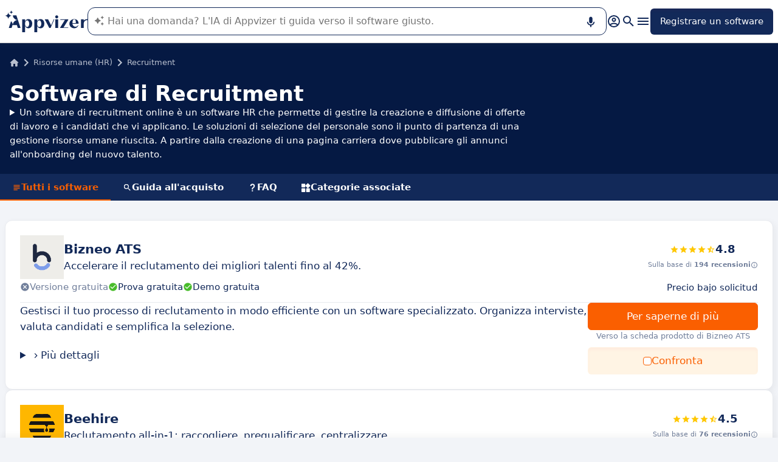

--- FILE ---
content_type: text/html
request_url: https://www.appvizer.it/risorse-umane/recruitment
body_size: 32356
content:
<!DOCTYPE html><html lang="it" data-astro-cid-upekzwec> <head><meta charset="UTF-8"><meta name="viewport" content="width=device-width, initial-scale=1.0"><link rel="icon" href="https://assets.appvizer.com/_img/appvizer-icon.svg"><link rel="preload" as="image" href="https://assets.appvizer.com/_img/appvizer-logo-blue.svg"><title>I 102 migliori Software di Recruitment in 2026 | Appvizer</title><meta property="og:title" content="I 102 migliori Software di Recruitment in 2026 | Appvizer"><meta property="twitter:title" content="I 102 migliori Software di Recruitment in 2026 | Appvizer"><meta property="og:type" content="website"><meta property="og:site_name" content="Appvizer"><meta property="og:locale" content="it"><meta property="twitter:site" content="appvizer_IT"><meta property="twitter:creator" content="@appvizer"><meta property="fb:app_id" class="astro-upekzwec" content="429078460823325"><meta property="fb:app_id" id="meta-fb-admin-Colin" class="astro-upekzwec" content="100000961422441"><meta property="fb:app_id" id="meta-fb-admin-Fabien" class="astro-upekzwec" content="100012648760275"><link rel="canonical" href="https://www.appvizer.it/risorse-umane/recruitment"><meta property="og:url" content="https://www.appvizer.it/risorse-umane/recruitment"><meta name="description" content="Scopri i 102 migliori software di Recruitment in 2026. Confronta caratteristiche, integrazioni, interfaccia, assistenza clienti e prezzi su Appvizer."><meta name="og:description" content="Scopri i 102 migliori software di Recruitment in 2026. Confronta caratteristiche, integrazioni, interfaccia, assistenza clienti e prezzi su Appvizer."><meta name="twitter:description" content="Scopri i 102 migliori software di Recruitment in 2026. Confronta caratteristiche, integrazioni, interfaccia, assistenza clienti e prezzi su Appvizer."><link rel="alternate" hreflang="it" href="https://www.appvizer.it/risorse-umane/recruitment"><link rel="alternate" hreflang="es" href="https://www.appvizer.es/recursos-humanos/reclutamiento"><link rel="alternate" hreflang="pt-br" href="https://www.appvizer.com.br/rh/recrutamento-selecao"><link rel="alternate" hreflang="fr" href="https://www.appvizer.fr/ressources-humaines/recrutement"><link rel="alternate" hreflang="en-gb" href="https://www.appvizer.co.uk/hr/recruiting"><link rel="alternate" hreflang="de" href="https://www.appvizer.de/personalmanagement/recruitment"><link rel="alternate" hreflang="en" href="https://www.appvizer.com/hr/recruiting"><meta name="appvizer-page-type" content="Directory"><meta name="appvizer-gc-id" content="gc6"><meta name="appvizer-gc-name" content="Risorse umane (HR)"><meta name="appvizer-sc-id" content="sc17"><meta name="appvizer-sc-name" content="Recruitment"><meta name="tech-auctions-configuration" content="{&#34;category&#34;:{&#34;id&#34;:&#34;sc17&#34;,&#34;name&#34;:&#34;Recruitment&#34;},&#34;isMagazine&#34;:false}"><script type="application/ld+json">{"@context":"https://schema.org","@graph":[{"@type":"WebSite","publisher":{"@type":"Organization","name":"Appvizer","sameAs":["https://www.facebook.com/appvizer.it","https://twitter.com/appvizer_it","https://www.linkedin.com/company/appvizer-it","https://www.youtube.com/c/Appvizer"],"url":"https://www.appvizer.it","logo":"https://www.appvizer.it/_img/appvizer-icon.svg"},"headline":"I 102 migliori Software di Recruitment in 2026 | Appvizer","mainEntityOfPage":{"@type":"WebPage","@id":"https://www.appvizer.it/risorse-umane/recruitment"},"description":"Scopri i 102 migliori software di Recruitment in 2026. Confronta caratteristiche, integrazioni, interfaccia, assistenza clienti e prezzi su Appvizer."},{"@type":"BreadcrumbList","itemListElement":[{"@type":"ListItem","position":1,"name":"Home","item":"https://www.appvizer.it"},{"@type":"ListItem","position":2,"name":"Risorse umane (HR)","item":"https://www.appvizer.it/risorse-umane"},{"@type":"ListItem","position":3,"name":"Recruitment"}]},{"@type":"ItemList","name":"Software di Recruitment","numberOfItems":102,"itemListElement":[{"@type":"SoftwareApplication","name":"Bizneo ATS","applicationCategory":"BusinessApplication","position":1,"url":"https://www.appvizer.it/risorse-umane/recruitment/bizneo-ats","aggregateRating":{"@type":"AggregateRating","bestRating":5,"worstRating":0,"ratingCount":194,"ratingValue":4.83}},{"@type":"SoftwareApplication","name":"Beehire","applicationCategory":"BusinessApplication","position":2,"url":"https://www.appvizer.it/risorse-umane/recruitment/beehire","aggregateRating":{"@type":"AggregateRating","bestRating":5,"worstRating":0,"ratingCount":76,"ratingValue":4.5}},{"@type":"SoftwareApplication","name":"Tellent Recruitee","applicationCategory":"BusinessApplication","position":3,"url":"https://www.appvizer.it/risorse-umane/recruitment/recruitee","aggregateRating":{"@type":"AggregateRating","bestRating":5,"worstRating":0,"ratingCount":955,"ratingValue":4.28}},{"@type":"SoftwareApplication","name":"onlyfy Bewerbungsmanager","applicationCategory":"BusinessApplication","position":4,"url":"https://www.appvizer.it/risorse-umane/recruitment/prescreen","aggregateRating":{"@type":"AggregateRating","bestRating":5,"worstRating":0,"ratingCount":36,"ratingValue":4.3}},{"@type":"SoftwareApplication","name":"Rippling","applicationCategory":"BusinessApplication","position":5,"url":"https://www.appvizer.it/risorse-umane/ihrm/rippling","aggregateRating":{"@type":"AggregateRating","bestRating":5,"worstRating":0,"ratingCount":23478,"ratingValue":4.71}},{"@type":"SoftwareApplication","name":"ALLIBO recruit","applicationCategory":"BusinessApplication","position":6,"url":"https://www.appvizer.it/risorse-umane/recruitment/allibo-recruit","aggregateRating":{"@type":"AggregateRating","bestRating":5,"worstRating":0,"ratingCount":1,"ratingValue":5}},{"@type":"SoftwareApplication","name":"Breezy HR","applicationCategory":"BusinessApplication","position":7,"url":"https://www.appvizer.it/risorse-umane/recruitment/breezy-hr","aggregateRating":{"@type":"AggregateRating","bestRating":5,"worstRating":0,"ratingCount":1949,"ratingValue":4.46}},{"@type":"SoftwareApplication","name":"Hiring Notes","applicationCategory":"BusinessApplication","position":8,"url":"https://www.appvizer.it/risorse-umane/recruitment/hiring-notes","aggregateRating":{"@type":"AggregateRating","bestRating":5,"worstRating":0,"ratingCount":0}},{"@type":"SoftwareApplication","name":"Timeko","applicationCategory":"BusinessApplication","position":9,"url":"https://www.appvizer.it/risorse-umane/recruitment/timeko","aggregateRating":{"@type":"AggregateRating","bestRating":5,"worstRating":0,"ratingCount":203,"ratingValue":4.5}},{"@type":"SoftwareApplication","name":"Workable","applicationCategory":"BusinessApplication","position":10,"url":"https://www.appvizer.it/risorse-umane/recruitment/workable","aggregateRating":{"@type":"AggregateRating","bestRating":5,"worstRating":0,"ratingCount":4356,"ratingValue":4.47}},{"@type":"SoftwareApplication","name":"Beetween","applicationCategory":"BusinessApplication","position":11,"url":"https://www.appvizer.it/risorse-umane/recruitment/beetween","aggregateRating":{"@type":"AggregateRating","bestRating":5,"worstRating":0,"ratingCount":22,"ratingValue":4.68}},{"@type":"SoftwareApplication","name":"Zoho Recruit","applicationCategory":"BusinessApplication","position":12,"url":"https://www.appvizer.it/risorse-umane/recruitment/zoho-recruit","aggregateRating":{"@type":"AggregateRating","bestRating":5,"worstRating":0,"ratingCount":8281,"ratingValue":4.51}},{"@type":"SoftwareApplication","name":"RecrutOr","applicationCategory":"BusinessApplication","position":13,"url":"https://www.appvizer.it/risorse-umane/recruitment/recrutor","aggregateRating":{"@type":"AggregateRating","bestRating":5,"worstRating":0,"ratingCount":0}},{"@type":"SoftwareApplication","name":"Seiza","applicationCategory":"BusinessApplication","position":14,"url":"https://www.appvizer.it/risorse-umane/recruitment/seiza","aggregateRating":{"@type":"AggregateRating","bestRating":5,"worstRating":0,"ratingCount":4,"ratingValue":3.3}},{"@type":"SoftwareApplication","name":"MyCommunIT","applicationCategory":"BusinessApplication","position":15,"url":"https://www.appvizer.it/risorse-umane/recruitment/mycommunit","aggregateRating":{"@type":"AggregateRating","bestRating":5,"worstRating":0,"ratingCount":135,"ratingValue":4.31}},{"@type":"SoftwareApplication","name":"ATS softgarden","applicationCategory":"BusinessApplication","position":16,"url":"https://www.appvizer.it/risorse-umane/recruitment/softgarden","aggregateRating":{"@type":"AggregateRating","bestRating":5,"worstRating":0,"ratingCount":0}},{"@type":"SoftwareApplication","name":"Deel Contractor","applicationCategory":"BusinessApplication","position":17,"url":"https://www.appvizer.it/risorse-umane/recruitment/deel-contractor","aggregateRating":{"@type":"AggregateRating","bestRating":5,"worstRating":0,"ratingCount":0}},{"@type":"SoftwareApplication","name":"CloudTask","applicationCategory":"BusinessApplication","position":18,"url":"https://www.appvizer.it/risorse-umane/recruitment/cloudtask","aggregateRating":{"@type":"AggregateRating","bestRating":5,"worstRating":0,"ratingCount":40,"ratingValue":4.9}},{"@type":"SoftwareApplication","name":"VIVAHR","applicationCategory":"BusinessApplication","position":19,"url":"https://www.appvizer.it/risorse-umane/recruitment/vivahr","aggregateRating":{"@type":"AggregateRating","bestRating":5,"worstRating":0,"ratingCount":326,"ratingValue":4.92}},{"@type":"SoftwareApplication","name":"Between","applicationCategory":"BusinessApplication","position":20,"url":"https://www.appvizer.it/risorse-umane/recruitment/between","aggregateRating":{"@type":"AggregateRating","bestRating":5,"worstRating":0,"ratingCount":15,"ratingValue":4.9}}]}]}</script><meta name="tech-domain" content="IT"><meta name="tech-translations-resources" content="{&#34;IT&#34;:{&#34;BASELINE&#34;:&#34;<span class=\&#34;highlighted\&#34;>Appvizer</span>, l'esperto che <span class=\&#34;highlighted\&#34;>trova</span> il vostro software professionale&#34;,&#34;HOME.LATEST_ARTICLES&#34;:&#34;Ultimi articoli&#34;,&#34;HOME.SEE_ALL_ARTICLES&#34;:&#34;Vedere tutti gli articoli&#34;,&#34;HOME.RESOURCES&#34;:&#34;Risorse&#34;,&#34;HOME.SEE_ALL_RESOURCES&#34;:&#34;Vedere tutte le risorse&#34;,&#34;HOME.MOST_VIEWED&#34;:&#34;I più consultati&#34;,&#34;HOME.TOP_CATEGORY&#34;:&#34;Top categorie&#34;,&#34;HOME.SOFTWARE_PRESENTATION.TITLE&#34;:&#34;Software del momento&#34;,&#34;HOME.SOFTWARE_CATEGORIES&#34;:&#34;Categorie software&#34;,&#34;HOME.SOFTWARE_CATEGORY&#34;:&#34;Software di {title}&#34;,&#34;HOME.SCROLL_LABEL&#34;:&#34;Trova il software che fa per te&#34;,&#34;HOME.DESKTOP_SUB_BASELINE&#34;:&#34;La nostra <span class=\&#34;highlighted\&#34;>AI progettata per i professionisti</span> consiglia <span class=\&#34;highlighted\&#34;>gli strumenti SaaS giusti</span>, grazie a migliaia di analisi di Appvizer e ai contenuti degli esperti.&#34;,&#34;HOME.MOBILE_SUB_BASELINE&#34;:&#34;La nostra <span class=\&#34;highlighted\&#34;>AI progettata per i professionisti</span> consiglia <span class=\&#34;highlighted\&#34;>gli strumenti SaaS giusti</span>.&#34;,&#34;HOME.ASK_INFO&#34;:&#34;Più precisa è la domanda, migliore è la risposta dell'IA (più righe con <span class=\&#34;highlighted\&#34;>shift + enter</span>).&#34;,&#34;NOT_FOUND.META.TITLE&#34;:&#34;Appvizer - Pagina non trovata&#34;,&#34;ARTICLE.TAGS.GUEST&#34;:&#34;Parola all'esperto&#34;,&#34;ARTICLE.TAGS.HOW_TO&#34;:&#34;Consigli&#34;,&#34;ARTICLE.TAGS.DEFINITION&#34;:&#34;Definizioni&#34;,&#34;ARTICLE.TAGS.SOFTWARE&#34;:&#34;Software&#34;,&#34;ARTICLE.TAGS.SOFTWARE_COMPARISON&#34;:&#34;Confronto software&#34;,&#34;ARTICLE.TAGS.MODEL&#34;:&#34;Modello&#34;,&#34;ARTICLE.TAGS.UPCOMING_WEBINAR&#34;:&#34;Prossimo webinar&#34;,&#34;ARTICLE.TAGS.WHITE_PAPER&#34;:&#34;White paper&#34;,&#34;ARTICLE.TAGS.NEWS&#34;:&#34;News&#34;,&#34;ARTICLE.TAGS.WEBINAR&#34;:&#34;Webinar&#34;,&#34;ARTICLE.TABLE_OF_CONTENTS_TITLE&#34;:&#34;Indice&#34;,&#34;ARTICLE.TOPIC_RELATED_ARTICLES_TITLE&#34;:&#34;Articoli sullo stesso argomento&#34;,&#34;ARTICLE.EXPERT_THOUGHT_TITLE&#34;:&#34;L'opinione dell'esperto&#34;,&#34;ARTICLE.SEE_ALSO_TITLE&#34;:&#34;Leggere anche&#34;,&#34;ARTICLE.VIEW_SOFTWARE&#34;:&#34;Scheda software&#34;,&#34;ARTICLE.PUBLICATION_DATE&#34;:&#34;Il {creationDate}&#34;,&#34;ARTICLE.BY_AUTHOR&#34;:&#34;Da {authorFirstname} {authorLastname}&#34;,&#34;ARTICLE.QUOTED_SOFTWARE&#34;:&#34;I migliori strumenti per te&#34;,&#34;ARTICLE.PROMOTED_SOFTWARE&#34;:&#34;Selezione software&#34;,&#34;ARTICLE.LOAD_MORE&#34;:&#34;Caricare più articoli&#34;,&#34;ARTICLE.LOADING&#34;:&#34;Caricamento...&#34;,&#34;ARTICLE.GUEST_ARTICLE_INFORMATION&#34;:&#34;Articolo Guest. Appvizer accoglie occasionalmente degli esperti. Sono indipendenti dalla redazione di Appvizer e condividono le loro esperienze e opinioni personali. I commenti in questo articolo sono quelli dell'autore e non riflettono le opinioni di Appvizer.&#34;,&#34;ARTICLE.FREE_RESOURCE&#34;:&#34;Risorse gratuite&#34;,&#34;ARTICLE.VALIDATED_BY&#34;:&#34;Approvato da&#34;,&#34;ARTICLE.AUTHORED_BY&#34;:&#34;Da&#34;,&#34;ARTICLE.DIRECTORY_LINK_TITLE&#34;:&#34;Scopri il nostro catalogo completo {categoryName}&#34;,&#34;ARTICLE.DIRECTORY_LINK_LABEL&#34;:&#34;Vedi tutti i software&#34;,&#34;ARTICLE.GENERATION_TRANSLATION_FROM_FR&#34;:&#34;Articolo tradotto dal francese&#34;,&#34;ARTICLE.GENERATION_TRANSLATION_FROM_BR&#34;:&#34;Articolo tradotto dal portoghese&#34;,&#34;ARTICLE.GENERATION_TRANSLATION_FROM_ES&#34;:&#34;Articolo tradotto dallo spagnolo&#34;,&#34;ARTICLE.GENERATION_TRANSLATION_FROM_DE&#34;:&#34;Articolo tradotto dal tedesco&#34;,&#34;ARTICLE.GENERATION_TRANSLATION_FROM_UK&#34;:&#34;Articolo tradotto dall'inglese&#34;,&#34;ARTICLE.GENERATION_TRANSLATION_FROM_COM&#34;:&#34;Articolo tradotto dall'inglese&#34;,&#34;ARTICLE.GENERATION_TRANSLATION_FROM_IT&#34;:&#34;Articolo tradotto dall'italiano&#34;,&#34;SOFTWARE.LABEL&#34;:&#34;Software&#34;,&#34;SOFTWARE.REVIEWS_LABEL&#34;:&#34;{reviewsCount} recensioni&#34;,&#34;SOFTWARE.NO_REVIEW_LABEL&#34;:&#34;Nessuna recensione degli utenti&#34;,&#34;SOFTWARE.REVIEWS_BASED_ON_LABEL&#34;:&#34;Sulla base di <span class=\&#34;bold\&#34;>{reviewsCount} recensioni</span>&#34;,&#34;SOFTWARE.REVIEWS_INFORMATION_TOOLTIP&#34;:&#34;Per facilitare la ricerca di un software, Appvizer calcola questa valutazione complessiva in base alle recensioni verificate degli utenti lasciate sui principali siti di settore.&#34;,&#34;SOFTWARE.REVIEWS_LABEL_ALTERNATIVE&#34;:&#34;{rating} ({reviewsCount} recensioni)&#34;,&#34;SOFTWARE.REVIEWS_REPLY_LABEL&#34;:&#34;Risposta della Software House&#34;,&#34;SOFTWARE.REDIRECTION_LABEL&#34;:&#34;Per saperne di più su {name}&#34;,&#34;SOFTWARE.REDIRECTION_LABEL_ALTERNATIVE&#34;:&#34;Per saperne di più&#34;,&#34;SOFTWARE.CTA_LABEL&#34;:&#34;VISITARE IL SITO WEB&#34;,&#34;SOFTWARE.THANK_YOU_FOR_INTEREST&#34;:&#34;Grazie per l'interesse!&#34;,&#34;SOFTWARE.CONTACT_FORM_ALREADY_SUBMITTED&#34;:&#34;La tua richiesta di contatto è già stata inoltrata a {name}.&#34;,&#34;SOFTWARE.RESOURCE_FORM_ALREADY_SUBMITTED&#34;:&#34;Il tuo documento è già in arrivo, controlla la tua casella di posta elettronica.&#34;,&#34;SOFTWARE.CONTACT_LABEL&#34;:&#34;Contattare {name}&#34;,&#34;SOFTWARE.SEE_THE_SOFTWARE&#34;:&#34;VEDI SOFTWARE&#34;,&#34;SOFTWARE.SEE_ALL_SOFTWARE&#34;:&#34;Vedere tutti i software&#34;,&#34;SOFTWARE.SEE_ALL_SOFTWARE_OF_CATEGORY&#34;:&#34;Vedere tutti i software {category}&#34;,&#34;SOFTWARE.BACK_TO_SOFTWARE&#34;:&#34;Ritornare a {name}&#34;,&#34;SOFTWARE.FEATURES&#34;:&#34;Funzionalità&#34;,&#34;SOFTWARE.ALTERNATIVES_LABEL&#34;:&#34;Alternative clienti a {name}&#34;,&#34;SOFTWARE.ALTERNATIVES_SHORT_LABEL&#34;:&#34;Alternative a {name}&#34;,&#34;SOFTWARE.DOWNLOADABLE_RESOURCES_LABEL&#34;:&#34;{name}: le migliori risorse&#34;,&#34;SOFTWARE.COMPARISONS_TITLE&#34;:&#34;Compara {name} a un altro software&#34;,&#34;SOFTWARE.REVIEWS_NAME_LABEL&#34;:&#34;Recensioni clienti su {name}&#34;,&#34;SOFTWARE.REVIEWS_NAME_SHORT_LABEL&#34;:&#34;Recensioni su {name}&#34;,&#34;SOFTWARE.CREATE_REVIEW&#34;:&#34;Lascia una recensione&#34;,&#34;SOFTWARE.RECLAIM_LABEL&#34;:&#34;Rivendicare questa pagina&#34;,&#34;SOFTWARE.INFOS&#34;:&#34;Informazioni su{name}&#34;,&#34;SOFTWARE.EDITED_BY&#34;:&#34;Software sviluppato da {provider}&#34;,&#34;SOFTWARE.DATA_LOCATIONS&#34;:&#34;Dati ospitati nei seguenti paesi : &#34;,&#34;SOFTWARE.LANGUAGES&#34;:&#34;Elenco delle langue disponibili : &#34;,&#34;SOFTWARE.CERTIFICATIONS&#34;:&#34;Certificazioni :&#34;,&#34;SOFTWARE.STRENGTHS&#34;:&#34;I vantaggi&#34;,&#34;SOFTWARE.ALL_MEDIA&#34;:&#34;Tutti i media&#34;,&#34;SOFTWARE.SCREENSHOTS&#34;:&#34;Screenshot&#34;,&#34;SOFTWARE.EDITIONS_LABEL&#34;:&#34;{name}: I prezzi&#34;,&#34;SOFTWARE.EDITIONS_REDIRECTION_COMPARE&#34;:&#34;Confrontare tutte le funzionalità&#34;,&#34;SOFTWARE.EDITIONS_REDIRECTION_DISPLAY&#34;:&#34;Mostrare tutte le funzionalità&#34;,&#34;SOFTWARE.ALTERNATIVES_REDIRECTION&#34;:&#34;Vedere tutte le alternative&#34;,&#34;SOFTWARE.PRESENTATION&#34;:&#34;In sintesi&#34;,&#34;SOFTWARE.EDITIONS&#34;:&#34;Prezzi&#34;,&#34;SOFTWARE.ALTERNATIVES&#34;:&#34;Alternative&#34;,&#34;SOFTWARE.RESOURCES_TITLE&#34;:&#34;Risorse&#34;,&#34;SOFTWARE.CERTIFIED_REVIEW&#34;:&#34;Recensione verificata&#34;,&#34;SOFTWARE.REVIEWS_REDIRECTION&#34;:&#34;Vedere tutte le recensioni&#34;,&#34;SOFTWARE.TEST&#34;:&#34;Test completo&#34;,&#34;SOFTWARE.TEST_OPINION&#34;:&#34;Il parere di Appvizer&#34;,&#34;SOFTWARE.TEST_TARGET&#34;:&#34;A chi si rivolge {name}?&#34;,&#34;SOFTWARE.TEST_FEATURE&#34;:&#34;Quali sono le funzionalità {name}?&#34;,&#34;SOFTWARE.TEST_HIGHLIGHT&#34;:&#34;Punti forti di {name}&#34;,&#34;SOFTWARE.SEE_MORE_RESOURCES&#34;:&#34;Visualizza più risorse&#34;,&#34;SOFTWARE.SUBMIT_REVIEW&#34;:&#34;Lascia una recensione&#34;,&#34;SOFTWARE.NO_REVIEWS_LABEL&#34;:&#34;Nessuna recensione, sii il primo a lasciare una recensione.&#34;,&#34;SOFTWARE.REVIEW_TITLE_PLACEHOLDER&#34;:&#34;Titolo della recensione&#34;,&#34;SOFTWARE.REVIEW_BODY_PLACEHOLDER&#34;:&#34;Lascia un commento&#34;,&#34;SOFTWARE.LOGGED_AS&#34;:&#34;Connesso come {username}&#34;,&#34;SOFTWARE.REVIEW_ERROR&#34;:&#34;Inserisci una valutazione, un titolo e un commento alla tua recensione.&#34;,&#34;SOFTWARE.REVIEW_SAVED&#34;:&#34;La recensione è stata registrata, è in attesa dell'approvazione del moderatore.&#34;,&#34;SOFTWARE.REVIEW_FAILED&#34;:&#34;La recensione non è stata registrata, riprovare.&#34;,&#34;SOFTWARE.CANCEL_REVIEW&#34;:&#34;Annullare&#34;,&#34;SOFTWARE.REPLY_LABEL&#34;:&#34;Rispondere&#34;,&#34;SOFTWARE.REPLY_SAVED&#34;:&#34;La tua risposta è stata presa in conto, sarà presto online&#34;,&#34;SOFTWARE.REPLY_FAILED&#34;:&#34;La risposta è stata registrata, è in attesa dell'approvazione del moderatore.&#34;,&#34;SOFTWARE.REPLY_ERROR&#34;:&#34;La risposta non è stata registrata, riprovare&#34;,&#34;SOFTWARE.SUBMIT_REPLY&#34;:&#34;Pubblicare la mia risposta&#34;,&#34;SOFTWARE.REVIEW_PUBLISHED_AT&#34;:&#34;pubblicazione il {date}&#34;,&#34;SOFTWARE.SEE_LESS&#34;:&#34;Vedere meno&#34;,&#34;SOFTWARE.SEE_MORE&#34;:&#34;Vedere più&#34;,&#34;SOFTWARE.REVIEWS&#34;:&#34;Recensione&#34;,&#34;SOFTWARE.REVIEWS_SUMMARY&#34;:&#34;Recensioni&#34;,&#34;SOFTWARE.PRESENTATION_LABEL&#34;:&#34;{name}: in sintesi&#34;,&#34;SOFTWARE.SOFTWARE_OF_CATEGORY&#34;:&#34;Software di {categoryNameLowercase}&#34;,&#34;SOFTWARE.RESOURCES&#34;:&#34;Risorse legate a {name}&#34;,&#34;SOFTWARE.META.TITLE&#34;:&#34;Recensioni di {name} : Recensioni, prezzi &#38; funzionalità | Appvizer&#34;,&#34;SOFTWARE.META.DESCRIPTION&#34;:&#34;Scopri {name} con Appvizer: Recensioni degli utenti, prezzi e caratteristiche. Scopri il miglior software {categoryName} su Appvizer&#34;,&#34;SOFTWARE.ALTERNATIVES_MOBILE&#34;:&#34;Potrebbe interessanti anche&#34;,&#34;SOFTWARE.ALTERNATIVES_PAGE.META.TITLE&#34;:&#34;Alternative a {name} : Confronta software simili | Appvizer&#34;,&#34;SOFTWARE.ALTERNATIVES_PAGE.META.DESCRIPTION&#34;:&#34;Confronta le alternative a {name} e trova il miglior software per le tue esigenze con Appvizer&#34;,&#34;SOFTWARE.ALTERNATIVES_PAGE.TITLE&#34;:&#34;Alternative a {name}&#34;,&#34;SOFTWARE.REVIEWS_PAGE.META.TITLE&#34;:&#34;{name} : Vedi tutte le recensioni degli utenti | Appvizer&#34;,&#34;SOFTWARE.REVIEWS_PAGE.META.DESCRIPTION&#34;:&#34;Guarda tutte le recensioni degli utenti di {name}: recensioni verificate degli utenti con Appvizer&#34;,&#34;SOFTWARE.REVIEWS_PAGE.TITLE&#34;:&#34;Recensioni utenti {name}&#34;,&#34;SOFTWARE.REVIEWS_PAGE.REVIEWS_APPVIZER_INFORMATION_TOOLTIP&#34;:&#34;Le recensioni lasciate su Appvizer sono controllate dal nostro team che controlla l'autenticità dell'autore.&#34;,&#34;SOFTWARE.ALTERNATIVES_TOP_LABEL&#34;:&#34;Software simili&#34;,&#34;SOFTWARE.RELATED_ARTICLES&#34;:&#34;Articoli correlati a {name}&#34;,&#34;SOFTWARE.CLAIM_SOFTWARE_CATCH_PHRASE&#34;:&#34;Sei l'editore di questo software?&#34;,&#34;SOFTWARE.TEST_TITLE&#34;:&#34;{name}: Il test completo&#34;,&#34;SOFTWARE.SEE_MORE_FEATURE&#34;:&#34;Più funzionalità&#34;,&#34;SOFTWARE.INFORMATION_BLOCK_TITLE&#34;:&#34;Buono a sapersi&#34;,&#34;SOFTWARE.WARNING_BLOCK_TITLE&#34;:&#34;Attenzione&#34;,&#34;SOFTWARE.APPVIZER_REVIEWS_NAME_LABEL&#34;:&#34;Recensioni degli utenti Appvizer ({nbReviews})&#34;,&#34;SOFTWARE.VIDEO&#34;:&#34;Video&#34;,&#34;SOFTWARE.ARTICLE_MENTIONING_IT&#34;:&#34;{name}: gli articoli che ne parlano&#34;,&#34;SOFTWARE.WEAKNESSES&#34;:&#34;Gli inconvenienti&#34;,&#34;SOFTWARE.SCREENSHOT&#34;:&#34;Screenshot&#34;,&#34;SOFTWARE.READ_ANALYSIS&#34;:&#34;Leggere la nostra analisi su {name}&#34;,&#34;SOFTWARE.TO_SOFTWARE_WEBSITE&#34;:&#34;Verso il sito web di {name}&#34;,&#34;SOFTWARE.TO_SOFTWARE_PAGE&#34;:&#34;Verso la scheda prodotto di {name}&#34;,&#34;SOFTWARE.CONTACT&#34;:&#34;Contattare&#34;,&#34;SOFTWARE.STRENGTHS_OF_SOFTWARE&#34;:&#34;I punti di forza di {name}&#34;,&#34;SOFTWARE.OPTION.FREE_TRIAL&#34;:&#34;Prova gratuita&#34;,&#34;SOFTWARE.OPTION.FREE_DEMO&#34;:&#34;Demo gratuita&#34;,&#34;SOFTWARE.OPTION.FREE_VERSION&#34;:&#34;Versione gratuita&#34;,&#34;SOFTWARE.PRICE.PAID_VERSION_FROM&#34;:&#34;Versione a pagamento da&#34;,&#34;SOFTWARE.PRICE.PRICE_ON_DEMAND&#34;:&#34;Precio bajo solicitud&#34;,&#34;SOFTWARE.CONTACT_FORM_BOTTOM_TEXT_WITHOUT_VENDOR&#34;:&#34;Appvizer si impegna a prendersi cura dei vostri dati sensibili. Accetto di essere contattato dall'azienda di {name}, designato dal termine \&#34;Venditore\&#34; nella politica sulla privacy e sui <a href=\&#34;https://www.appvizer.it/chi-siamo/condizioni-generali-dutilizzo\&#34; target=\&#34;_blank\&#34;> termini e condizioni generali </a>di Appvizer&#34;,&#34;SOFTWARE.CONTACT_FORM_BOTTOM_TEXT_WITH_VENDOR&#34;:&#34;Appvizer si impegna a prendersi cura dei vostri dati sensibili. Accetto di essere contattato da {vendorName}, sotto la marca di {name}, designato dal termine \&#34;Venditore\&#34; nella politica sulla privacy e sui <a href=\&#34;https://www.appvizer.it/chi-siamo/condizioni-generali-dutilizzo\&#34; target=\&#34;_blank\&#34;> termini e condizioni generali </a>di Appvizer&#34;,&#34;SOFTWARE.MORE_DETAILS&#34;:&#34;Più dettagli&#34;,&#34;SOFTWARE.APPVIZER_REVIEW&#34;:&#34;Il consiglio di Appvizer&#34;,&#34;SOFTWARE.STRENGTHS_SHORT_LABEL&#34;:&#34;Vantaggi&#34;,&#34;SOFTWARE.COVER_TITLE&#34;:&#34;Recensioni {name}: {teaser} - Appvizer&#34;,&#34;SOFTWARE.NO_ALTERNATIVES_FOUND&#34;:&#34;Al momento non abbiamo ancora individuato alternative a {name}, ma i nostri team analizzano costantemente le nuove soluzioni disponibili. Questa pagina verrà aggiornata non appena saranno individuate nuove soluzioni pertinenti. Torna presto a scoprire eventuali novità!&#34;,&#34;EDITION.PRICE.PRICE&#34;:&#34;Prezzi&#34;,&#34;EDITION.PRICE.MAX_USERS&#34;:&#34;{maxUsers, plural, =0{/utenti illimitati} one {/utenti} other{/# utenti}}&#34;,&#34;EDITION.PRICE.ASK&#34;:&#34;su domanda&#34;,&#34;EDITION.PRICE.FREE&#34;:&#34;Gratis&#34;,&#34;EDITION.PRICE.PERIOD.MONTHLY&#34;:&#34;/mese&#34;,&#34;EDITION.PRICE.PERIOD.YEARLY&#34;:&#34;/anno&#34;,&#34;EDITION.PRICE.PERIOD.ONCE&#34;:&#34; &#34;,&#34;EDITION.OTHER_FEATURES&#34;:&#34; + {nbOtherFeatures} altre funzionalità&#34;,&#34;EDITION.UNLIMITED_MAX_USER&#34;:&#34;/utenti illimitati&#34;,&#34;EDITION.MULTIPLE_MAX_USER&#34;:&#34;/{maxUsers} utenti&#34;,&#34;EDITION.ONE_MAX_USER&#34;:&#34;/utenti&#34;,&#34;REGISTER&#34;:&#34;Registrare un software&#34;,&#34;DOWNLOAD&#34;:&#34;Download&#34;,&#34;COMPARISON&#34;:&#34;{softwareName1} vs {softwareName2}&#34;,&#34;DURATION_LIGHT&#34;:&#34;{hours, select, 0 {} other {{hours}h}}{minutes, select, 0 {} other {{minutes}{hours, select, 0 { minuti} other {m}}}}&#34;,&#34;LANGUAGE.IN_PT&#34;:&#34;In portoghese&#34;,&#34;LANGUAGE.IN_DE&#34;:&#34;In tedesco&#34;,&#34;LANGUAGE.IN_EN&#34;:&#34;In inglese&#34;,&#34;LANGUAGE.IN_ES&#34;:&#34;In spagnolo&#34;,&#34;LANGUAGE.IN_FR&#34;:&#34;In francese&#34;,&#34;LANGUAGE.IN_IT&#34;:&#34;In italiano&#34;,&#34;FOOTER.ABOUT&#34;:&#34;Su di noi&#34;,&#34;FOOTER.TRANSPARENCY&#34;:&#34;Trasparenza&#34;,&#34;FOOTER.PRIVACY&#34;:&#34;Privacy&#34;,&#34;FOOTER.LEGAL_NOTICE&#34;:&#34;Privacy&#34;,&#34;FOOTER.TERMS&#34;:&#34;Termini d'utilizzo&#34;,&#34;FOOTER.COMPARATOR&#34;:&#34;Confronto software&#34;,&#34;FOOTER.TRENDS&#34;:&#34;Trend&#34;,&#34;FOOTER.EDITOR&#34;:&#34;Il mio account&#34;,&#34;FOOTER.PARTNERS&#34;:&#34;Software House&#34;,&#34;FOOTER.LANGUAGE&#34;:&#34;Lingua:&#34;,&#34;FOOTER.SOFTWARE&#34;:&#34;Software&#34;,&#34;FOOTER.MAGAZINE_SITEMAP&#34;:&#34;Rivista&#34;,&#34;FOOTER.HELP_CENTER&#34;:&#34;Help Center&#34;,&#34;NEWSLETTER.EMAIL&#34;:&#34;Email&#34;,&#34;NEWSLETTER.TITLE&#34;:&#34;Work Smarter by Appvizer&#34;,&#34;NEWSLETTER.TITLE_ALTERNATIVE_1&#34;:&#34;Work Smarter : la newsletter Appvizer&#34;,&#34;NEWSLETTER.TEXT&#34;:&#34;Tendenze e consigli per essere più efficienti al lavoro, direttamente nella tua casella di posta elettronica.&#34;,&#34;NEWSLETTER.BUTTON&#34;:&#34;Iscriviti&#34;,&#34;NEWSLETTER.ERROR.EMAIL_REQUIRED&#34;:&#34;Inserire un indirizzo e-mail.&#34;,&#34;NEWSLETTER.ERROR.EMAIL_INVALID&#34;:&#34;Inserire un indirizzo e-mail valido.&#34;,&#34;SEARCH.PLACEHOLDER&#34;:&#34;Ricerca software e articoli&#34;,&#34;SEARCH.FEATURE_CONTEXT&#34;:&#34;in {type} › {context}&#34;,&#34;SEARCH.CATEGORY_COUNT&#34;:&#34;{count} Software&#34;,&#34;SEARCH.CATEGORY_LABEL&#34;:&#34;Software per {name}&#34;,&#34;SEARCH.LABEL&#34;:&#34;La tua ricerca&#34;,&#34;SEARCH.ALL_TAB&#34;:&#34;Tutto&#34;,&#34;SEARCH.ARTICLE_TAG&#34;:&#34;Articolo&#34;,&#34;SEARCH.ARTICLES_TAB&#34;:&#34;Articoli&#34;,&#34;SEARCH.SOFTWARE_TAG&#34;:&#34;Software&#34;,&#34;SEARCH.SOFTWARE_TAB&#34;:&#34;Software&#34;,&#34;SEARCH.RESOURCE_TAG&#34;:&#34;Risorsa&#34;,&#34;SEARCH.RESOURCES_TAB&#34;:&#34;Risorse&#34;,&#34;SEARCH.PROMOTED_TAG&#34;:&#34;Annuncio&#34;,&#34;SEARCH.COMPARISON_TAG&#34;:&#34;Comparativo&#34;,&#34;SEARCH.TOPIC_TAG&#34;:&#34;Rubrica&#34;,&#34;SEARCH.MORE_RESULTS&#34;:&#34;Mostra più risultati&#34;,&#34;SEARCH.ASSOCIATED_SEARCH&#34;:&#34;Ricerche associate&#34;,&#34;SEARCH.NO_RESULTS_TITLE&#34;:&#34;Spiacente, nessun risultato corrispondente alla tua ricerca&#34;,&#34;SEARCH.ERROR_TITLE&#34;:&#34;Spiacenti, si è verificato un errore durante la tua ricerca&#34;,&#34;SEARCH.CHECK_SEARCH&#34;:&#34;Controlla la tua ricerca o prova un'altra parola chiave.&#34;,&#34;SEARCH.META_TITLE&#34;:&#34;Ricerca - Appvizer&#34;,&#34;HEADER.ACCOUNT.LOGIN&#34;:&#34;Login&#34;,&#34;HEADER.ACCOUNT.MENU.MY_ACCOUNT&#34;:&#34;Il mio account&#34;,&#34;HEADER.ACCOUNT.MENU.MY_SOFTWARE&#34;:&#34;I miei software&#34;,&#34;HEADER.ACCOUNT.MENU.MY_ANALYSIS&#34;:&#34;I miei analytics&#34;,&#34;HEADER.ACCOUNT.MENU.CRM&#34;:&#34;CRM&#34;,&#34;HEADER.ACCOUNT.MENU.VENDORS&#34;:&#34;Sviluppatori&#34;,&#34;HEADER.ACCOUNT.MENU.USERS&#34;:&#34;Utenti&#34;,&#34;HEADER.ACCOUNT.MENU.SOFTWARE&#34;:&#34;Servizi&#34;,&#34;HEADER.ACCOUNT.MENU.FEATURES&#34;:&#34;Funzionalità&#34;,&#34;HEADER.ACCOUNT.MENU.CONTENT&#34;:&#34;Contenuti&#34;,&#34;HEADER.ACCOUNT.MENU.SOFTWARE_GROUP&#34;:&#34;Gruppi software&#34;,&#34;HEADER.ACCOUNT.MENU.TESTS&#34;:&#34;Test&#34;,&#34;HEADER.ACCOUNT.MENU.MY_LEADS&#34;:&#34;I miei leads&#34;,&#34;HEADER.ACCOUNT.MENU.MY_PLANS&#34;:&#34;I miei piani&#34;,&#34;HEADER.ACCOUNT.MENU.PLANS&#34;:&#34;Piani&#34;,&#34;HEADER.ACCOUNT.MENU.MY_AUCTIONS&#34;:&#34;Le mie aste&#34;,&#34;HEADER.ACCOUNT.MENU.LOGOUT&#34;:&#34;Esci&#34;,&#34;HEADER.ASK_INFO&#34;:&#34;Più precisa è la domanda, migliore è la risposta dell'IA (più righe con <span class=\&#34;highlighted\&#34;>shift + enter</span>).<br />\nL'IA di Appvizer vi guida nell'utilizzo o nella scelta di un software SaaS per la vostra azienda.&#34;,&#34;FR&#34;:&#34;France (Français)&#34;,&#34;COM&#34;:&#34;United States (English)&#34;,&#34;UK&#34;:&#34;United Kingdom (English)&#34;,&#34;ES&#34;:&#34;España (Español)&#34;,&#34;DE&#34;:&#34;Deutschland (Deutsch)&#34;,&#34;IT&#34;:&#34;Italia (Italiano)&#34;,&#34;BR&#34;:&#34;Brasil (Português)&#34;,&#34;NAVIGATION.ACTIVITY_AREA&#34;:&#34;Settore d'attività&#34;,&#34;NAVIGATION.ALL_ARTICLES_AND_SOFTWARES&#34;:&#34;Tutti i software e articoli&#34;,&#34;NAVIGATION.NO_ARTICLE_TO_DISPLAY&#34;:&#34;Nessun articolo disponibile&#34;,&#34;NAVIGATION.SEE_ALL_ARTICLES&#34;:&#34;Vai a tutti gli articoli&#34;,&#34;NAVIGATION.NO_SOFTWARE_TO_DISPLAY&#34;:&#34;Nessun software disponibile&#34;,&#34;NAVIGATION.SEE_ALL_SOFTWARES&#34;:&#34;Vai a tutti i software&#34;,&#34;NAVIGATION.BACK&#34;:&#34;Indietro&#34;,&#34;BREADCRUMB.BASE_URL&#34;:&#34;Home&#34;,&#34;CATEGORY.SIBLING_CATEGORIES&#34;:&#34;{name} : le altre categorie da esplorare&#34;,&#34;CATEGORY.SOFTWARE_GUIDE&#34;:&#34;{name} : le nostre guide software&#34;,&#34;CATEGORY.SOFTWARE_PRESENTATION.TITLE&#34;:&#34;{name} : i software del momento&#34;,&#34;CATEGORY.LATEST_ARTICLES&#34;:&#34;Ultimi articoli&#34;,&#34;CATEGORY.SELECTION_CATEGORIES.TITLE&#34;:&#34;{name} : le categorie più popolari&#34;,&#34;CATEGORY.SELECTION_CATEGORIES.TITLE_MOBILE&#34;:&#34;Scegli una categoria&#34;,&#34;CATEGORY.SELECTION_CATEGORIES.TITLE_DESKTOP&#34;:&#34;Altre categorie&#34;,&#34;CATEGORY.TOPIC.HOW_TO&#34;:&#34;{name} : come occuparsene da A a Z?&#34;,&#34;CATEGORY.TOPIC.DEFINITION&#34;:&#34;{name} : capirne le basi&#34;,&#34;CATEGORY.TOPIC.SOFTWARE&#34;:&#34;{name} : trovare il software adatto&#34;,&#34;CATEGORY.SELECT_CHILD.TITLE&#34;:&#34;{name} : le categorie più popolari&#34;,&#34;CATEGORY.SELECT_CHILD.TITLE_MOBILE&#34;:&#34;Scegli una categoria&#34;,&#34;CATEGORY.SELECT_CHILD.TITLE_DESKTOP&#34;:&#34;Altre categorie&#34;,&#34;CATEGORY.POPULAR_SOFTWARE_CATEGORY.TITLE&#34;:&#34;{name} : listing dei software più popolari&#34;,&#34;CATEGORY.POPULAR_SOFTWARE_CATEGORY.DROPDOWN_LABEL&#34;:&#34;Altre categorie&#34;,&#34;CATEGORY.LOAD_MORE&#34;:&#34;Caricare più articoli&#34;,&#34;CATEGORY.LOADING&#34;:&#34;Caricamento...&#34;,&#34;CATEGORY.META.TITLE&#34;:&#34;{name} : Notizie, articoli, software e risorse aziendali&#34;,&#34;CATEGORY.META.DESCRIPTION&#34;:&#34;Tutte le ultime notizie, i test del software e le guide aziendali in {name} con Appvizer&#34;,&#34;CATEGORY.SEE_ALL_SOFTWARE&#34;:&#34;Vedi tutti i software&#34;,&#34;CATEGORY.ASSOCIATE_SOFTWARE_CATEGORY.TITLE&#34;:&#34;{name} : categorie associate&#34;,&#34;CATEGORY.ASSOCIATE_SOFTWARE_CATEGORY.SEE_MORE&#34;:&#34;Vedere più&#34;,&#34;CATEGORY.ASSOCIATE_SOFTWARE_CATEGORY.SEE_LESS&#34;:&#34;Vedere meno&#34;,&#34;META.TITLE&#34;:&#34;Strumento di comparazione software professionale gratuito | Appvizer&#34;,&#34;META.DESCRIPTION&#34;:&#34;Appvizer, il media che digitalizza l'azienda. 10.000 software + 2.000 trend e consigli per migliorare le performance al lavoro&#34;,&#34;TRANSPARENCY.LABEL&#34;:&#34;Per saperne di più&#34;,&#34;TRANSPARENCY.TEXT&#34;:&#34;La trasparenza è un valore fondamentale per Appvizer. Come media company, il nostro obiettivo è quello di fornire ai nostri lettori un contenuto utile e di qualità, che al tempo stesso permetta ad Appvizer di vivere di questo contenuto. Ecco perché ti invitiamo a scoprire il nostro business model.&#34;,&#34;DIRECTORY.TITLE&#34;:&#34;Software di {categoryName}&#34;,&#34;DIRECTORY.SOFTWARE_TITLE&#34;:&#34;Confrontare i software di {categoryName}&#34;,&#34;DIRECTORY.CATEGORY_REDIRECTION_LABEL&#34;:&#34;Bisogno di aiuto? Leggere tutti i nostri articoli di&#34;,&#34;DIRECTORY.ALL_SOFTWARE&#34;:&#34;Tutti i software&#34;,&#34;DIRECTORY.GUIDE&#34;:&#34;Guida all'acquisto&#34;,&#34;DIRECTORY.CATEGORY&#34;:&#34;Categorie&#34;,&#34;DIRECTORY.SUBCATEGORY&#34;:&#34;Sotto-categorie&#34;,&#34;DIRECTORY.BYKEYWORDS&#34;:&#34;Per parole chiave&#34;,&#34;DIRECTORY.DATALOCALISATION&#34;:&#34;Localizzazione dei dati&#34;,&#34;DIRECTORY.LANGUAGES&#34;:&#34;Lingue&#34;,&#34;DIRECTORY.FILTER&#34;:&#34;Filtro&#34;,&#34;DIRECTORY.FEATURES&#34;:&#34;Funzionalità&#34;,&#34;DIRECTORY.SUMMARY&#34;:&#34;Indice&#34;,&#34;DIRECTORY.PURCHASE_GUIDE&#34;:&#34;{categoryName} : guida all'acquisto&#34;,&#34;DIRECTORY.SUB_CATEGORIES_TITLE&#34;:&#34;Raffinare la mia ricerca di software di {categoryNameLowercase}&#34;,&#34;DIRECTORY.SIBLINGS_TITLE&#34;:&#34;{categoryName} : le altre categorie da scoprire&#34;,&#34;DIRECTORY.SEE_ALL_CATEGORIES&#34;:&#34;Vedere tutte le categorie&#34;,&#34;DIRECTORY.FILTER_PANEL.BUSINESS_FUNCTIONS_LABEL&#34;:&#34;Professione&#34;,&#34;DIRECTORY.FILTER_PANEL.SOFTWARE_CATEGORIES_LABEL&#34;:&#34;Categoria&#34;,&#34;DIRECTORY.FILTER_PANEL.FILTER&#34;:&#34;Filtra&#34;,&#34;DIRECTORY.META.TITLE&#34;:&#34;I {nbSoftware} migliori Software di {categoryName} in {currentYear} | Appvizer&#34;,&#34;DIRECTORY.META.DESCRIPTION&#34;:&#34;Scopri i {nbSoftware} migliori software di {categoryName} in {currentYear}. Confronta caratteristiche, integrazioni, interfaccia, assistenza clienti e prezzi su Appvizer.&#34;,&#34;DIRECTORY.SOFTWARE_LIST_TITLE&#34;:&#34;La nostra selezione di {nbSoftware} software di {categoryNameLowercase}&#34;,&#34;DIRECTORY.TABS.SOFTWARE_LIST&#34;:&#34;Tutti i software&#34;,&#34;DIRECTORY.TABS.GUIDE&#34;:&#34;Guida all'acquisto&#34;,&#34;DIRECTORY.TABS.FAQ&#34;:&#34;FAQ&#34;,&#34;DIRECTORY.TABS.ASSOCIATE_SOFTWARE_CATEGORY&#34;:&#34;Categorie associate&#34;,&#34;DIRECTORY.FAQ_TITLE&#34;:&#34;Software di {categoryName}: FAQ&#34;,&#34;DIRECTORY.GUIDE_TITLE&#34;:&#34;{categoryName} software: guida all'acquisto&#34;,&#34;TIMEZONE.DEFAULT&#34;:&#34;CET&#34;,&#34;SEE_MORE_DETAILS&#34;:&#34;Più dettagli&#34;,&#34;SEE_LESS_DETAILS&#34;:&#34;Meno dettagli&#34;,&#34;SOFWARE.COMPANY.SIZE.UNIQUE&#34;:&#34;Per le aziende di un impiegato&#34;,&#34;SOFWARE.COMPANY.SIZE.ALL&#34;:&#34;Per tutte le aziende&#34;,&#34;SOFWARE.COMPANY.SIZE.MORE_EMPLOYEE&#34;:&#34;Per tutte le aziende con più di {minUsers} impiegati&#34;,&#34;SOFWARE.COMPANY.SIZE.BETWEEN_EMPLOYEE&#34;:&#34;Per le aziende di {minUsers} a {maxUsers} impiegati&#34;,&#34;SOFTWARE_LIST_BLOCK.DISPLAY_FULLSCREEN&#34;:&#34;Visualizzare a schermo intero&#34;,&#34;SOFTWARE_LIST_BLOCK.INDEX_SEPARATOR&#34;:&#34;su&#34;,&#34;AN_ERROR_OCCURRED&#34;:&#34;Si è verificato un errore. Per favore, riprova più tardi.&#34;,&#34;CATEGORIES.TITLE&#34;:&#34;{nbCategories} Categorie software&#34;,&#34;CATEGORIES.REGISTER_LABEL&#34;:&#34;Il software non è ancora presente su Appvizer? Ottieni una pubblicazione gratis ora!&#34;,&#34;CATEGORIES.BREADCRUMB_LABEL&#34;:&#34;Tutte le categorie&#34;,&#34;ASK.PLACEHOLDER&#34;:&#34;Hai una domanda? L'IA di Appvizer ti guida verso il software giusto.&#34;,&#34;ASK.CITATIONS&#34;:&#34;Fonti&#34;,&#34;ASK.RELATED_QUESTIONS&#34;:&#34;Domande correlate&#34;,&#34;ASK.META_TITLE&#34;:&#34;Ask Appvizer - L'assistente IA che ti guida verso il software giusto&#34;,&#34;ASK.ERROR&#34;:&#34;Si è verificato un errore&#34;,&#34;ASK.RELATED_SOFTWARE&#34;:&#34;Software consigliato per te&#34;,&#34;ASK.DESKTOP_PLACEHOLDER&#34;:&#34;Hai una domanda? L'IA di Appvizer ti guida verso il software giusto.&#34;,&#34;ASK.MOBILE_PLACEHOLDER&#34;:&#34;Hai una domanda? La nostra IA ti risponderà.&#34;,&#34;ASK.PREVENT_AI_ERROR&#34;:&#34;Un'IA può sbagliare. Non dimenticate di verificare le risposte incrociando le vostre fonti.&#34;,&#34;ASK.MIC_TOOLTIP&#34;:&#34;Dettare&#34;,&#34;ASK.STOP_TOOLTIP&#34;:&#34;Interrompere la dettatura&#34;,&#34;ASK.SUBMIT_TOOLTIP&#34;:&#34;Inviare&#34;,&#34;COMPARE_SUBMIT_LABEL&#34;:&#34;Confronta i software selezionati&#34;,&#34;COMPARE_LABEL&#34;:&#34;Confronta&#34;,&#34;AUTHOR.LAST_ARTICLES&#34;:&#34;I suoi articoli più recenti&#34;}}"><script src="https://static.regie.appvizer.com/scripts/appvizer-promoted.js" async defer></script><script src="https://static.ariadne.appvizer.one/static/ariadne-script.js" async defer></script><script type="importmap">{"imports": {"react": "https://esm.sh/react@18.3.0","react-dom": "https://esm.sh/react-dom@18.3.0"}}</script>
    <!-- Google Tag Manager -->
      <script>(function(w,d,s,l,i){w[l]=w[l]||[];w[l].push({'gtm.start':
      new Date().getTime(),event:'gtm.js'});var f=d.getElementsByTagName(s)[0],
      j=d.createElement(s),dl=l!='dataLayer'?'&l='+l:'';j.async=true;j.src=
      'https://www.googletagmanager.com/gtm.js?id='+i+dl+ '';f.parentNode.insertBefore(j,f);
      })(window,document,'script','dataLayer','GTM-MPBFNBQ2');</script>
      <!-- End Google Tag Manager -->
    
      <!-- Google Tag Manager (noscript) -->
      <noscript><iframe src="https://www.googletagmanager.com/ns.html?id=GTM-MPBFNBQ2"
      height="0" width="0" style="display:none;visibility:hidden"></iframe></noscript>
      <!-- End Google Tag Manager (noscript) -->
      
      <script type="text/javascript">
      (function(){function i(e){if(!window.frames[e]){if(document.body&&document.body.firstChild){var t=document.body;var n=document.createElement("iframe");n.style.display="none";n.name=e;n.title=e;t.insertBefore(n,t.firstChild)}else{setTimeout(function(){i(e)},5)}}}function e(n,o,r,f,s){function e(e,t,n,i){if(typeof n!=="function"){return}if(!window[o]){window[o]=[]}var a=false;if(s){a=s(e,i,n)}if(!a){window[o].push({command:e,version:t,callback:n,parameter:i})}}e.stub=true;e.stubVersion=2;function t(i){if(!window[n]||window[n].stub!==true){return}if(!i.data){return}var a=typeof i.data==="string";var e;try{e=a?JSON.parse(i.data):i.data}catch(t){return}if(e[r]){var o=e[r];window[n](o.command,o.version,function(e,t){var n={};n[f]={returnValue:e,success:t,callId:o.callId};if(i.source){i.source.postMessage(a?JSON.stringify(n):n,"*")}},o.parameter)}}if(typeof window[n]!=="function"){window[n]=e;if(window.addEventListener){window.addEventListener("message",t,false)}else{window.attachEvent("onmessage",t)}}}e("__tcfapi","__tcfapiBuffer","__tcfapiCall","__tcfapiReturn");i("__tcfapiLocator")})();
      </script>
    
      <script type="text/javascript">
      (function(){(function(e,i,o){var n=document.createElement("link");n.rel="preconnect";n.as="script";var t=document.createElement("link");t.rel="dns-prefetch";t.as="script";var r=document.createElement("script");r.id="spcloader";r.type="text/javascript";r["async"]=true;r.charset="utf-8";window.didomiConfig=window.didomiConfig||{};window.didomiConfig.sdkPath=window.didomiConfig.sdkPath||o||"https://sdk.privacy-center.org/";var d=window.didomiConfig.sdkPath;var a=d+e+"/loader.js?target_type=notice&target="+i;if(window.didomiConfig&&window.didomiConfig.user){var c=window.didomiConfig.user;var s=c.country;var f=c.region;if(s){a=a+"&country="+s;if(f){a=a+"&region="+f}}}n.href=d;t.href=d;r.src=a;var m=document.getElementsByTagName("script")[0];m.parentNode.insertBefore(n,m);m.parentNode.insertBefore(t,m);m.parentNode.insertBefore(r,m)})("a8ff32f4-78c7-4428-825d-0badb488b68b","T6d3KPky")})();
      </script>
      <style>.pills-container[data-astro-cid-ly2czn5u]{display:flex;flex-direction:column;gap:8px}.pills-container[data-astro-cid-ly2czn5u].carotte .pill[data-astro-cid-ly2czn5u].button{background-color:#fff9f5;color:#fa5f00;white-space:normal}.pills-container[data-astro-cid-ly2czn5u].carotte .pill[data-astro-cid-ly2czn5u].button.highlighted,.pills-container[data-astro-cid-ly2czn5u].carotte .pill[data-astro-cid-ly2czn5u].button:hover{box-shadow:0 0 0 1px #fa5f00}.pills-container[data-astro-cid-ly2czn5u].carotte .toggle-pills-label[data-astro-cid-ly2czn5u]{color:#fa5f00;border:1px solid #feceb0}.pills-container[data-astro-cid-ly2czn5u].marine .pill[data-astro-cid-ly2czn5u].button{background-color:#f2f4f8;color:#122959}.pills-container[data-astro-cid-ly2czn5u].marine .pill[data-astro-cid-ly2czn5u].button.highlighted,.pills-container[data-astro-cid-ly2czn5u].marine .pill[data-astro-cid-ly2czn5u].button:hover{box-shadow:0 0 0 1px #122959}.pills-container[data-astro-cid-ly2czn5u].marine .toggle-pills-label[data-astro-cid-ly2czn5u]{color:#122959;border:1px solid #f2f4f8}.toggle-pills-input[data-astro-cid-ly2czn5u]{display:none}.toggle-pills-input[data-astro-cid-ly2czn5u]~.toggle-pills-label[data-astro-cid-ly2czn5u] .pills-see-less[data-astro-cid-ly2czn5u]{display:none}.toggle-pills-input[data-astro-cid-ly2czn5u]:checked~.toggle-pills-label[data-astro-cid-ly2czn5u] .pills-icon-label[data-astro-cid-ly2czn5u]{transform:rotate(180deg)}.toggle-pills-input[data-astro-cid-ly2czn5u]:checked~.toggle-pills-label[data-astro-cid-ly2czn5u] .pills-see-less[data-astro-cid-ly2czn5u]{display:flex}.toggle-pills-input[data-astro-cid-ly2czn5u]:checked~.toggle-pills-label[data-astro-cid-ly2czn5u] .pills-see-more[data-astro-cid-ly2czn5u]{display:none}.toggle-pills-input[data-astro-cid-ly2czn5u]:checked~.toggle-pills-label[data-astro-cid-ly2czn5u]:hover .pills-icon-label[data-astro-cid-ly2czn5u]{transform:rotate(225deg)}.toggle-pills-input[data-astro-cid-ly2czn5u]:checked~.pills[data-astro-cid-ly2czn5u] .pill[data-astro-cid-ly2czn5u]{display:flex}.toggle-pills-label[data-astro-cid-ly2czn5u]{display:flex;align-items:center;justify-content:space-between;gap:16px;padding:0 16px;border-radius:4px 4px 0 0;box-shadow:none;cursor:pointer;position:relative;max-width:320px;height:59px;overflow:hidden}.toggle-pills-label[data-astro-cid-ly2czn5u]:hover .pills-icon-label[data-astro-cid-ly2czn5u]{transform:rotate(45deg)}.pills-icon-label[data-astro-cid-ly2czn5u]{font-size:23px;height:23px;width:23px;min-width:23px;line-height:23px;transition:transform .1s ease}.pill[data-astro-cid-ly2czn5u]:nth-child(n+11){display:none}.pills[data-astro-cid-ly2czn5u]{display:flex;flex-direction:row;align-items:flex-start;gap:8px;flex-wrap:wrap}.pill[data-astro-cid-ly2czn5u].button{border:none;transition:box-shadow .1s ease;box-shadow:none}
.pagination[data-astro-cid-pmplnboi]{display:flex;gap:8px;user-select:none;justify-content:center}.pagination[data-astro-cid-pmplnboi]>[data-astro-cid-pmplnboi]{width:42px;height:42px;display:flex;justify-content:center;align-items:center;border-radius:6px;color:#122959;text-decoration:none;transition:background-color .1s ease-in}.pagination[data-astro-cid-pmplnboi]>a[data-astro-cid-pmplnboi]:hover{background:#cfdbf6}.current-page[data-astro-cid-pmplnboi]{background:#cfdbf6}a[data-astro-cid-pmplnboi]:visited{opacity:.8}.previous[data-astro-cid-pmplnboi],.next[data-astro-cid-pmplnboi]{font-size:16px;height:16px;width:16px;min-width:16px;line-height:16px}.content[data-astro-cid-mfadxihr],.edito[data-astro-cid-mfadxihr]{display:flex;flex-direction:column;gap:24px}.title[data-astro-cid-mfadxihr]{margin-top:12px}.header[data-astro-cid-mfadxihr]{width:100%;background-color:#051943;display:flex;color:#fff;flex-direction:column}.header-content[data-astro-cid-mfadxihr]{display:flex;flex-direction:column;align-items:center;width:100%;margin:0 auto;box-sizing:border-box;gap:16px;padding:16px}.header-description[data-astro-cid-mfadxihr]{display:flex;flex-direction:column;flex:1;width:100%;box-sizing:border-box;gap:8px}.header-description[data-astro-cid-mfadxihr]>[data-astro-cid-mfadxihr]{max-width:860px}.introduction[data-astro-cid-mfadxihr][open] .introduction-content[data-astro-cid-mfadxihr]{display:block}.introduction-content[data-astro-cid-mfadxihr]{cursor:pointer;overflow:hidden;display:-webkit-box;line-clamp:2;-webkit-line-clamp:2;-webkit-box-orient:vertical}.content-title[data-astro-cid-mfadxihr]{margin-top:8px}.content-navigation[data-astro-cid-mfadxihr]{display:flex;height:44px;background-color:#122959;box-sizing:border-box;padding:0 calc((100% - 1280px)/2);overflow-x:scroll;scrollbar-width:none}.content-navigation-tab[data-astro-cid-mfadxihr]{display:flex;gap:8px;padding:0 20px;align-items:center;text-wrap:nowrap;transition:box-shadow .1s ease,color .1s ease}.content-navigation-tab[data-astro-cid-mfadxihr]:hover,.content-navigation-tab[data-astro-cid-mfadxihr]:first-child{box-shadow:inset 0 -2px #fa5f00;color:#fa5f00}.content-navigation-tab-icon[data-astro-cid-mfadxihr]{font-size:15px;height:15px;width:15px;min-width:15px;line-height:15px}.software-list[data-astro-cid-mfadxihr]{display:flex;flex-direction:column;gap:16px}.table-of-contents[data-astro-cid-mfadxihr]{display:flex;flex-direction:column;border:1px solid #d0d4de;padding:30px;width:380px;gap:16px;position:sticky;top:58px}@media screen and (min-width: 951px){.table-of-contents[data-astro-cid-mfadxihr]{top:78px}}.chapter-link[data-astro-cid-mfadxihr]:hover{text-decoration:underline}.guide-container[data-astro-cid-mfadxihr]{display:flex;flex-direction:row;align-items:flex-start;gap:70px}.guide-container[data-astro-cid-mfadxihr] .guide[data-astro-cid-mfadxihr]{max-width:100%}.faq-title[data-astro-cid-mfadxihr]{margin-top:16px;margin-bottom:20px}.faq-question-answer[data-astro-cid-mfadxihr][open] .faq-question-icon[data-astro-cid-mfadxihr]{transform:rotate(-90deg)}.faq-question-answer[data-astro-cid-mfadxihr][open] .faq-answer[data-astro-cid-mfadxihr]{max-height:400px}.faq-question-answer[data-astro-cid-mfadxihr][open]:hover .faq-question-icon[data-astro-cid-mfadxihr]{transform:rotate(-45deg)}.faq-question[data-astro-cid-mfadxihr]{display:flex;justify-content:space-between;border-bottom:1px solid #D0D4DE;padding:12px 16px}.faq-question[data-astro-cid-mfadxihr]:hover{cursor:pointer}.faq-question[data-astro-cid-mfadxihr]:hover .faq-question-icon[data-astro-cid-mfadxihr]{transform:rotate(45deg)}.faq-answer[data-astro-cid-mfadxihr]{max-height:0;padding:16px 16px 32px;transition:all .1s ease-out;background-color:#e8eaef;color:#41547a}.faq-question-icon[data-astro-cid-mfadxihr]{font-size:23px;height:23px;width:23px;min-width:23px;line-height:23px;flex:none;transition:all .1s ease;transform:rotate(90deg)}.directories-title[data-astro-cid-mfadxihr]{margin-bottom:24px}@media screen and (min-width: 951px){.header-content[data-astro-cid-mfadxihr]{flex-direction:row;justify-content:space-between;align-items:start;max-width:1280px;width:100%;padding:20px 16px}.content[data-astro-cid-mfadxihr] .directories-title[data-astro-cid-mfadxihr],.content[data-astro-cid-mfadxihr] .content-title[data-astro-cid-mfadxihr],.content[data-astro-cid-mfadxihr] .pills-container{padding-left:30px;padding-right:30px}.go-to-top[data-astro-cid-mfadxihr]{display:none}.guide-container[data-astro-cid-mfadxihr] .guide[data-astro-cid-mfadxihr]{max-width:calc(100% - 450px)}}.content-wrap{padding:0 8px;gap:48px}
@charset "UTF-8";.tooltip[data-astro-cid-y3yaggtp]{display:none;position:relative;font-family:system-ui,sans-serif;font-size:13px;line-height:21px;font-weight:400;height:100%;align-items:center}.tooltiptext[data-astro-cid-y3yaggtp]{visibility:hidden;background-color:#030f2a;color:#e1e1e1;border-radius:4px;padding:8px 12px;position:absolute;z-index:10;text-align:left;filter:drop-shadow(0px 2px 4px rgba(0,0,0,.15));bottom:calc(100% + 11px)}.tooltip-arrow[data-astro-cid-y3yaggtp]{visibility:hidden;position:absolute;border-width:6px;border-style:solid;left:50%;margin-left:-6px;bottom:100%;border-color:#122959 transparent transparent transparent}.tooltip[data-astro-cid-y3yaggtp]:hover .tooltiptext[data-astro-cid-y3yaggtp],.tooltip[data-astro-cid-y3yaggtp]:hover .tooltip-arrow[data-astro-cid-y3yaggtp]{visibility:visible;opacity:1}@media screen and (min-width: 951px){.tooltip[data-astro-cid-y3yaggtp]{display:flex}}.meta-review[data-astro-cid-vyys63z6]{display:flex;gap:7px;align-items:center}.meta-review[data-astro-cid-vyys63z6] .horizontal[data-astro-cid-vyys63z6]{flex-direction:row}.rating-container[data-astro-cid-vyys63z6]{display:flex;gap:7px;align-items:center}.rating-value[data-astro-cid-vyys63z6]{font-size:18px;font-weight:700}.meta-review[data-astro-cid-vyys63z6].large{flex-direction:column}.meta-review-label[data-astro-cid-vyys63z6]{display:flex;gap:4px;align-items:center;margin-left:1px;color:#717f9b;font-weight:400;font-size:11px}.meta-review-label[data-astro-cid-vyys63z6] .bold{font-weight:700}.rating-value[data-astro-cid-vyys63z6].large{font-size:22px}.meta-review-label[data-astro-cid-vyys63z6].large{font-size:11px}@media screen and (min-width: 951px){.horizontal[data-astro-cid-vyys63z6]{flex-direction:column;gap:0}.rating-value[data-astro-cid-vyys63z6].large{font-size:33px}.meta-review-label[data-astro-cid-vyys63z6].large{font-size:17px}}.descriptive-software-tile[data-astro-cid-sjc6uzcc]{display:flex;flex-direction:column;padding:16px;border:1px solid #E8EAEF;border-radius:12px;box-shadow:3px 4px 12px #0000000d;gap:16px;z-index:1;background-color:#fff;box-sizing:border-box;width:100%;transition:box-shadow .5s ease,transform .5s ease}.descriptive-software-tile[data-astro-cid-sjc6uzcc]:hover{transform:scale(1.01);box-shadow:0 4px 20px #00000026}.logo[data-astro-cid-sjc6uzcc]{width:50px;height:50px}.software-header[data-astro-cid-sjc6uzcc]{display:flex;flex-direction:column;border-bottom:1px solid #E8EAEF;padding-bottom:12px;gap:16px;cursor:pointer}.software-header[data-astro-cid-sjc6uzcc]:hover .title[data-astro-cid-sjc6uzcc]{color:#fa5f00}.software-block[data-astro-cid-sjc6uzcc]{display:flex;flex-direction:column;gap:16px}.software-information[data-astro-cid-sjc6uzcc]{display:flex;align-items:center;gap:16px}.title-teaser[data-astro-cid-sjc6uzcc]{display:flex;flex-direction:column;gap:4px}.title[data-astro-cid-sjc6uzcc]{transition:color .1s ease}.meta-reviews[data-astro-cid-sjc6uzcc]{align-self:center}.meta-review-label[data-astro-cid-sjc6uzcc]{margin-left:1px;color:#717f9b;font-weight:400;font-size:11px}.options-and-pricing[data-astro-cid-sjc6uzcc]{display:flex;flex-direction:column;gap:16px}.options[data-astro-cid-sjc6uzcc]{display:flex;flex-wrap:wrap;row-gap:8px;column-gap:32px}.descriptions-and-cta[data-astro-cid-sjc6uzcc]{display:flex;flex-direction:column;gap:18px}.cta[data-astro-cid-sjc6uzcc]{display:flex;flex-direction:column;gap:8px;align-items:center;justify-content:flex-end}.cta[data-astro-cid-sjc6uzcc] .button[data-astro-cid-sjc6uzcc]{min-width:min(296px,100%)}.cta[data-astro-cid-sjc6uzcc] .click-label[data-astro-cid-sjc6uzcc]{color:#717f9b;text-align:center}.description-details[data-astro-cid-sjc6uzcc]{margin-top:24px;max-height:30px;transition:max-height 1s ease}.description-details[data-astro-cid-sjc6uzcc] .description-details-summary[data-astro-cid-sjc6uzcc]{-webkit-touch-callout:none;-webkit-user-select:none;-khtml-user-select:none;-moz-user-select:none;-ms-user-select:none;user-select:none;cursor:pointer;display:flex;align-items:center;gap:8px}.description-details[data-astro-cid-sjc6uzcc] .description-details-summary[data-astro-cid-sjc6uzcc]:hover .icon[data-astro-cid-sjc6uzcc]{transform:rotate(45deg)}.description-details[data-astro-cid-sjc6uzcc] .icon[data-astro-cid-sjc6uzcc]{width:16px;height:16px;transition:transform .1s ease}.description-details[data-astro-cid-sjc6uzcc] .see-less-label[data-astro-cid-sjc6uzcc]{display:none}.description-details[data-astro-cid-sjc6uzcc][open]{max-height:10000px}.description-details[data-astro-cid-sjc6uzcc][open] .icon[data-astro-cid-sjc6uzcc]{transform:rotate(90deg)}.description-details[data-astro-cid-sjc6uzcc][open] .see-less-label[data-astro-cid-sjc6uzcc]{display:inline}.description-details[data-astro-cid-sjc6uzcc][open] .see-more-label[data-astro-cid-sjc6uzcc]{display:none}.part2[data-astro-cid-sjc6uzcc]{margin-top:24px}.read-analysis[data-astro-cid-sjc6uzcc]{color:#fa5f00}.strength-title[data-astro-cid-sjc6uzcc]{margin-top:16px;margin-bottom:8px}.strength-icon[data-astro-cid-sjc6uzcc]{font-size:24px;height:24px;width:24px;min-width:24px;line-height:24px;color:#48bc2b}.strength[data-astro-cid-sjc6uzcc]{display:flex;align-items:center;gap:4px}.compare-btn[data-astro-cid-sjc6uzcc]{display:flex;gap:6px;min-width:min(296px,100%);margin-top:8px;cursor:pointer;-webkit-touch-callout:none;-webkit-user-select:none;-khtml-user-select:none;-moz-user-select:none;-ms-user-select:none;user-select:none}.compare-btn[data-astro-cid-sjc6uzcc]:before{content:"";border:1px solid #fa5f00;width:12px;height:12px;border-radius:4px;font-size:12px;transition:background-color .2s ease,color .2s ease;display:flex;justify-content:center;align-items:center;background-color:#fff}.compare-checkbox[data-astro-cid-sjc6uzcc]{display:none}.compare-checkbox[data-astro-cid-sjc6uzcc]:checked+.descriptive-software-tile[data-astro-cid-sjc6uzcc] .compare-btn[data-astro-cid-sjc6uzcc]{background-color:#feebcb}.compare-checkbox[data-astro-cid-sjc6uzcc]:checked+.descriptive-software-tile[data-astro-cid-sjc6uzcc] .compare-btn[data-astro-cid-sjc6uzcc]:before{content:"✓";background-color:#fa5f00;color:#fff4e4}@media screen and (min-width: 951px){.descriptive-software-tile[data-astro-cid-sjc6uzcc]{padding:24px}.software-block[data-astro-cid-sjc6uzcc]{flex-direction:row;align-items:center;justify-content:space-between}.logo[data-astro-cid-sjc6uzcc]{width:72px;height:72px}.options-and-pricing[data-astro-cid-sjc6uzcc]{display:flex;flex-direction:row;justify-content:space-between}.descriptions-and-cta[data-astro-cid-sjc6uzcc]{flex-direction:row;gap:80px;justify-content:space-between}.descriptions[data-astro-cid-sjc6uzcc]{overflow-wrap:anywhere}.cta[data-astro-cid-sjc6uzcc] .button[data-astro-cid-sjc6uzcc],.compare-btn[data-astro-cid-sjc6uzcc]{min-width:280px}}.promoted-product-image[data-astro-cid-rd47g4ed]{max-width:100%;height:auto}.promoted-product[data-astro-cid-rd47g4ed]{line-height:0;width:fit-content;align-self:center}
.software-option[data-astro-cid-zqlx22nz]{display:flex;gap:4px;align-items:center}.software-option[data-astro-cid-zqlx22nz] .icon[data-astro-cid-zqlx22nz]{font-size:16px;height:16px;width:16px;min-width:16px;line-height:16px}.software-option[data-astro-cid-zqlx22nz]:not(.checked){color:#717f9b}.software-option[data-astro-cid-zqlx22nz].checked .icon[data-astro-cid-zqlx22nz]{color:#48bc2b}
.ask-form[data-astro-cid-jisfolma]{flex:1;width:100%;display:flex;max-height:100%;position:relative;box-sizing:border-box;align-items:center;flex-direction:column}.ask-form[data-astro-cid-jisfolma]:valid .question-submit[data-astro-cid-jisfolma]{display:flex;background-color:#122959}.ask-form[data-astro-cid-jisfolma]:valid .question-submit[data-astro-cid-jisfolma]:hover{transform:scale(1.1)}.ask-form[data-astro-cid-jisfolma]>[data-astro-cid-jisfolma]:not(.ask-info-container){z-index:1}.ask-input[data-astro-cid-jisfolma]{width:100%;min-height:100%;max-height:100%;border-radius:12px;resize:none;overflow-x:hidden;text-overflow:ellipsis;height:auto;transition:box-shadow .2s ease;border:.8px solid #122959}.ask-input[data-astro-cid-jisfolma]:hover,.ask-input[data-astro-cid-jisfolma]:focus{box-shadow:0 0 0 .6px #122959}.ask-input[data-astro-cid-jisfolma].readonly{pointer-events:none}.sparkles[data-astro-cid-jisfolma]{position:absolute;left:10px;font-size:18px;height:18px;width:18px;min-width:18px;line-height:18px;pointer-events:none;transition:color .2s ease}.ask-input[data-astro-cid-jisfolma]:invalid~.sparkles[data-astro-cid-jisfolma]{color:#757575}.actions[data-astro-cid-jisfolma]{position:absolute;display:flex;align-items:center;gap:8px}.question-submit[data-astro-cid-jisfolma]{border-radius:50%;border:0;padding:2px 6px;color:#fff;background-color:#122959;transition:background-color .2s ease,transform .2s ease}.question-submit[data-astro-cid-jisfolma].disabled-grayed{background-color:#c0c5d0}.question-submit[data-astro-cid-jisfolma].disabled-hidden{display:none}.voice[data-astro-cid-jisfolma]{-webkit-tap-highlight-color:transparent;display:flex;justify-content:center;align-items:center;cursor:pointer;border-radius:50%;transition:background-color .2s ease,color .2s ease}.voice[data-astro-cid-jisfolma].disabled{pointer-events:none}.voice[data-astro-cid-jisfolma]:hover{background-color:#f2f4f8}.voice[data-astro-cid-jisfolma]:not(.active) .stop[data-astro-cid-jisfolma]{display:none}.voice[data-astro-cid-jisfolma].active{background:#41547a;color:#fff;animation:micAnim 1.5s infinite}.voice[data-astro-cid-jisfolma].active .mic[data-astro-cid-jisfolma]{display:none}@keyframes micAnim{0%,to{box-shadow:0 0 #41547a}50%{box-shadow:0 0 0 2px #41547a}}.ask-info-container[data-astro-cid-jisfolma]{position:absolute;overflow:hidden;transition:max-height 0s .2s ease;max-height:0;width:100%}.ask-info[data-astro-cid-jisfolma]{position:relative;padding:30px 40px 16px 16px;background-color:#f2f4f8;border:1px solid #e1e1e1;border-radius:0 0 12px 12px;z-index:0;transition:transform .2s ease;transform:translateY(-100%)}.ask-info[data-astro-cid-jisfolma] .highlighted{font-weight:700}.close-info[data-astro-cid-jisfolma]{position:absolute;font-size:18px;height:18px;width:18px;min-width:18px;line-height:18px;z-index:1;color:#b8bfce;top:30px;right:12px;cursor:pointer}.ask-form[data-astro-cid-jisfolma].tall .ask-input[data-astro-cid-jisfolma]{font-size:16px;line-height:20px;padding:16px 40px 40px 32px}.ask-form[data-astro-cid-jisfolma].tall .actions[data-astro-cid-jisfolma]{right:16px;bottom:8px}.ask-form[data-astro-cid-jisfolma].tall .question-submit[data-astro-cid-jisfolma]{width:40px;height:40px}.ask-form[data-astro-cid-jisfolma].tall .question-submit[data-astro-cid-jisfolma] svg[data-astro-cid-jisfolma]{font-size:16px;height:16px;width:16px;min-width:16px;line-height:16px}.ask-form[data-astro-cid-jisfolma].tall .voice[data-astro-cid-jisfolma]{width:40px;height:40px}.ask-form[data-astro-cid-jisfolma].tall .voice[data-astro-cid-jisfolma] svg[data-astro-cid-jisfolma]{font-size:22px;height:22px;width:22px;min-width:22px;line-height:22px}.ask-form[data-astro-cid-jisfolma].tall .sparkles[data-astro-cid-jisfolma]{top:18px}.ask-form[data-astro-cid-jisfolma].tall .ask-info-container[data-astro-cid-jisfolma]{top:calc(100% - 10px)}.ask-form[data-astro-cid-jisfolma].display-info .ask-info-container[data-astro-cid-jisfolma]{transition:max-height 0s ease;max-height:1000px}.ask-form[data-astro-cid-jisfolma].display-info .ask-info-container[data-astro-cid-jisfolma] .ask-info[data-astro-cid-jisfolma]{transform:translateY(0)}.ask-form[data-astro-cid-jisfolma].small .ask-input[data-astro-cid-jisfolma]{font-size:14px;line-height:19px;padding:12px 40px 12px 32px}.ask-form[data-astro-cid-jisfolma].small .ask-input[data-astro-cid-jisfolma]::placeholder{white-space:nowrap;overflow-x:hidden;text-overflow:ellipsis}.ask-form[data-astro-cid-jisfolma].small .actions[data-astro-cid-jisfolma]{right:8px;bottom:16px}.ask-form[data-astro-cid-jisfolma].small .voice[data-astro-cid-jisfolma],.ask-form[data-astro-cid-jisfolma].small .question-submit[data-astro-cid-jisfolma]{width:28px;height:28px}.ask-form[data-astro-cid-jisfolma].small .question-submit[data-astro-cid-jisfolma] svg[data-astro-cid-jisfolma]{font-size:12px;height:12px;width:12px;min-width:12px;line-height:12px}.ask-form[data-astro-cid-jisfolma].small .voice[data-astro-cid-jisfolma] svg[data-astro-cid-jisfolma]{font-size:18px;height:18px;width:18px;min-width:18px;line-height:18px}.ask-form[data-astro-cid-jisfolma].small .sparkles[data-astro-cid-jisfolma]{top:12px}.ask-form[data-astro-cid-jisfolma].small .ask-info-container[data-astro-cid-jisfolma]{top:calc(100% - 20px)}@media screen and (min-width: 951px){.ask-form[data-astro-cid-jisfolma].tall .ask-input[data-astro-cid-jisfolma]{font-size:17px;line-height:23px}.ask-form[data-astro-cid-jisfolma].tall .voice[data-astro-cid-jisfolma]{width:32px;height:32px}.ask-form[data-astro-cid-jisfolma].tall .voice[data-astro-cid-jisfolma] svg[data-astro-cid-jisfolma]{font-size:20px;height:20px;width:20px;min-width:20px;line-height:20px}.ask-form[data-astro-cid-jisfolma].tall .question-submit[data-astro-cid-jisfolma]{width:32px;height:32px}.ask-form[data-astro-cid-jisfolma].tall .question-submit[data-astro-cid-jisfolma] svg[data-astro-cid-jisfolma]{font-size:12px;height:12px;width:12px;min-width:12px;line-height:12px}.ask-form[data-astro-cid-jisfolma].small .sparkles[data-astro-cid-jisfolma]{top:25px}.ask-form[data-astro-cid-jisfolma].small .ask-input[data-astro-cid-jisfolma]{font-size:16px}.ask-form[data-astro-cid-jisfolma].small .actions[data-astro-cid-jisfolma]{right:12px;bottom:20px}}.breadcrumb-container[data-astro-cid-pdzss2w6]{max-width:1280px;box-sizing:border-box;flex:1;min-height:32px;align-content:center;margin:auto;width:100%}.breadcrumb-container[data-astro-cid-pdzss2w6]:not(.breadcrumb-embed){padding:14px 8px 12px}.breadcrumb[data-astro-cid-pdzss2w6]{display:flex;flex-direction:row;align-items:center}.limited-labels[data-astro-cid-pdzss2w6]{display:flex;padding:0}.limited-labels[data-astro-cid-pdzss2w6] a[data-astro-cid-pdzss2w6],.limited-labels[data-astro-cid-pdzss2w6] span[data-astro-cid-pdzss2w6]{text-overflow:ellipsis;overflow:hidden;white-space:nowrap;max-width:250px}.icon[data-astro-cid-pdzss2w6]{flex-shrink:0}.icon[data-astro-cid-pdzss2w6].light{font-size:20px}.breadcrumb[data-astro-cid-pdzss2w6]{display:flex;flex-direction:row;align-items:center;padding:0}.link[data-astro-cid-pdzss2w6]{color:inherit;cursor:pointer;text-align:center;max-width:250px;overflow:hidden;-webkit-box-orient:vertical;line-clamp:1;-webkit-line-clamp:1;display:block}.home[data-astro-cid-pdzss2w6]{color:inherit;min-width:15px}.link[data-astro-cid-pdzss2w6]:hover{text-decoration:underline}.link[data-astro-cid-pdzss2w6].disabled{cursor:default}.link[data-astro-cid-pdzss2w6].disabled :not(.selected)[data-astro-cid-pdzss2w6]{color:#455478}.link[data-astro-cid-pdzss2w6].disabled:hover{text-decoration:none}.link[data-astro-cid-pdzss2w6].selected{font-weight:400}@media screen and (min-width: 951px){.limited-labels[data-astro-cid-pdzss2w6] a[data-astro-cid-pdzss2w6],.limited-labels[data-astro-cid-pdzss2w6] span[data-astro-cid-pdzss2w6],.link[data-astro-cid-pdzss2w6]{max-width:none}}.select[data-astro-cid-zitkw5rk]{position:relative;display:inline-flex}.select[data-astro-cid-zitkw5rk]:hover .arrow[data-astro-cid-zitkw5rk]{transform:rotate(-45deg)}input[data-astro-cid-zitkw5rk].options-toggle{display:none}label[data-astro-cid-zitkw5rk]{cursor:pointer;display:flex;align-items:center;gap:4px}.select-options[data-astro-cid-zitkw5rk]{display:none;margin-top:8px}input[data-astro-cid-zitkw5rk].options-toggle:checked~.select-options[data-astro-cid-zitkw5rk]{display:flex}input[data-astro-cid-zitkw5rk].options-toggle:checked~label[data-astro-cid-zitkw5rk]>.arrow[data-astro-cid-zitkw5rk]{transform:rotate(-180deg)}input[data-astro-cid-zitkw5rk].options-toggle:checked:hover~label[data-astro-cid-zitkw5rk]>.arrow[data-astro-cid-zitkw5rk]{transform:rotate(-135deg)}.arrow[data-astro-cid-zitkw5rk]{width:24px;height:24px;transition:transform .1s ease}/*! normalize.css v3.0.3 | MIT License | github.com/necolas/normalize.css */html{font-family:system-ui,sans-serif;-ms-text-size-adjust:100%;-webkit-text-size-adjust:100%}body{margin:0}article,aside,details,figcaption,figure,footer,header,hgroup,main,menu,nav,section,summary{display:block}audio,canvas,progress,video{display:inline-block;vertical-align:baseline}audio:not([controls]){display:none;height:0}[hidden],template{display:none}a{background-color:transparent}a:active,a:hover{outline:0}abbr[title]{border-bottom:1px dotted}b,strong{font-weight:700}dfn{font-style:italic}h1{font-size:2em;margin:.67em 0}mark{background:#ff0;color:#000}small{font-size:80%}sub,sup{font-size:75%;line-height:0;position:relative;vertical-align:baseline}sup{top:-.5em}sub{bottom:-.25em}img{border:0}svg:not(:root){overflow:hidden}figure{margin:1em 40px}hr{box-sizing:content-box;height:0}pre{overflow:auto}code,kbd,pre,samp{font-family:monospace,monospace;font-size:1em}button,input,optgroup,select,textarea{color:inherit;font:inherit;margin:0}button{overflow:visible}button,select{text-transform:none}button,html input[type=button],input[type=reset],input[type=submit]{-webkit-appearance:button;cursor:pointer}button[disabled],html input[disabled]{cursor:default}button::-moz-focus-inner,input::-moz-focus-inner{border:0;padding:0}input{line-height:normal}input[type=checkbox],input[type=radio]{box-sizing:border-box;padding:0}input[type=number]::-webkit-inner-spin-button,input[type=number]::-webkit-outer-spin-button{height:auto}input[type=search]{-webkit-appearance:textfield;box-sizing:content-box}input[type=search]::-webkit-search-cancel-button,input[type=search]::-webkit-search-decoration{-webkit-appearance:none}fieldset{border:1px solid #c0c0c0;margin:0 2px;padding:.35em .625em .75em}legend{border:0;padding:0}textarea{overflow:auto}optgroup{font-weight:700}table{border-collapse:collapse;border-spacing:0}td,th{padding:0}@keyframes zoom{0%{transform:scale(0)}to{transform:scale(1)}}@keyframes gradient{0%{background-position:0% 50%}50%{background-position:100% 50%}to{background-position:0% 50%}}@keyframes fadeIn{0%{opacity:0}to{opacity:1}}@keyframes fadeInLeft{0%{opacity:0;transform:translate(20px)}to{transform:translate(0);opacity:1}}@keyframes fadeInTop{0%{opacity:0;transform:translateY(20px)}to{transform:translateY(0);opacity:1}}@keyframes bounceY{0%{transform:translateY(0)}50%{transform:translateY(-5px)}to{transform:translateY(0)}}html{overflow-y:scroll;overflow-x:hidden;scroll-padding-top:110px}@media screen and (max-width: 950px){html:has(#mobile-menu-toggle:checked){overflow:hidden}}@media screen and (min-width: 951px){html{scroll-padding-top:80px}}body{color:#122959;position:relative}body.blue{background-color:#f2f4f8}body:not(.blue){background-color:#fff}a,.a{color:#f0005a;cursor:pointer;text-decoration:none}a:hover,.a:hover{text-decoration:underline}a:visited,.a:visited{opacity:.8}a.primary,.a.primary{color:#122959}a.secondary,.a.secondary{color:#f0005a}a.accent,.a.accent{color:#fa5f00}a.alt,.a.alt{color:#fff}a.underline,.a.underline{text-decoration:underline}a.default:hover,.a.default:hover{text-decoration:none}a.default:visited,.a.default:visited{opacity:1}a.strong,.a.strong{font-weight:500}.editorial-content,.answer-content{display:flex;flex-direction:column;gap:20px}.editorial-content>p+:not(p,ul),.editorial-content>div+:not(p,ul),.editorial-content>ul+:not(p,ul),.answer-content>p+:not(p,ul),.answer-content>div+:not(p,ul),.answer-content>ul+:not(p,ul){margin-top:20px}.editorial-content ul,.editorial-content ol,.answer-content ul,.answer-content ol{margin-left:32px}.editorial-content ol,.answer-content ol{list-style:decimal}.editorial-content ol ol,.answer-content ol ol{list-style-type:lower-alpha}.editorial-content ol ol ol,.answer-content ol ol ol{list-style-type:lower-roman}.editorial-content ul,.answer-content ul{list-style:disc}.editorial-content.table-striped tr:nth-child(2n),.answer-content.table-striped tr:nth-child(2n){background-color:#faf7f7}.editorial-content.table-standard tr:nth-child(2n),.answer-content.table-standard tr:nth-child(2n){background-color:#f2f4f8}.editorial-content table,.answer-content table{display:block;max-width:100%;overflow:auto;border:none}hr{margin-top:0;margin-bottom:0;border-width:0;border-top:1px solid #e1e1e1}img[src=null],img[src=undefined]{position:relative}img[src=null]:before,img[src=undefined]:before{content:" ";display:block;position:absolute;height:inherit;width:inherit;background:#d6e3ff}.shadow-on-hover:hover{box-shadow:3px 4px 12px #0000001a}html:has(.checkbox-dialog[type=checkbox]:checked:not(.hide-in-mobile)){overflow:hidden}.not-closable{position:fixed;inset:0;box-sizing:border-box;animation-name:zoom;animation-duration:.3s;color:unset;align-content:center;width:100vw;height:100vh;border:none;margin:auto;background-color:#fff;z-index:11;border-radius:6px;overflow-y:auto;padding:20px 40px 0}.dialog-ctn{align-content:start;width:100%;height:100%;margin:auto}.dialog-close-icon{position:absolute;top:12px;right:12px;cursor:pointer;font-size:23px;height:23px;width:23px;min-width:23px;line-height:23px}.closable>dialog,.backdrop{position:fixed;top:0;left:0;align-items:center;justify-content:center;width:100vw;height:100vh;background:#333333e6;z-index:10}.checkbox-dialog[type=checkbox],.backdrop{display:none}.checkbox-dialog[type=checkbox]:checked+.closable>dialog,.checkbox-dialog[type=checkbox]:checked+.not-closable,.checkbox-dialog[type=checkbox]:checked+.not-closable+.backdrop{display:flex}@media screen and (min-width: 951px){html:has(.checkbox-dialog[type=checkbox]:checked){overflow:hidden}.not-closable{width:80vw;height:90vh;max-width:800px;max-height:667px}}.container{display:flex;flex-direction:column;flex:1 1 auto;width:100%;max-width:1280px;margin:auto;gap:40px}.bypass-content-wrap{overflow-x:visible}@media not (pointer: coarse){.bypass-content-wrap{width:calc(100vw - 15px);margin-left:calc((-100vw + 100% + 15px)/2)}}@media (pointer: coarse){.bypass-content-wrap{width:100vw;margin-left:calc((-100vw + 100%)/2)}}.bypass-content-wrap-content{margin:auto;padding:0 8px;box-sizing:border-box}@media screen and (min-width: 951px){.bypass-content-wrap-content{max-width:1280px}}.no-wrap{white-space:nowrap}a.no-link-style{color:inherit;text-decoration:none}svg.no-title{pointer-events:none}[popover-title]:hover:after{content:attr(popover-title);position:absolute;top:calc(100% + 4px);color:#fff;background-color:#000;border-radius:8px;padding:4px 6px;font-size:12px;line-height:15px;white-space:nowrap;font-weight:500;animation:fadeIn .1s ease-in}@media screen and (max-width: 950px){.hide-mobile{display:none!important}}@media screen and (min-width: 951px){.hide-desktop{display:none!important}.container{gap:110px}}h1,.h1,h2,.h2,h3,.h3{margin:0;font-weight:700}h2,.h2,h3,.h3,h4,.h4,h5,.h5,h6,.h6{margin:0;font-family:system-ui,sans-serif}h1,.h1{font-family:system-ui,serif;font-size:29px;line-height:39px}@media screen and (min-width: 951px){h1,.h1{font-size:35px;line-height:47px}}.big-h1{font-size:33px;line-height:42px}@media screen and (min-width: 951px){.big-h1{font-size:45px;line-height:54px}}.h1-sans{font-family:system-ui,sans-serif;font-size:29px;line-height:39px}@media screen and (min-width: 951px){.h1-sans{font-size:35px;line-height:487x}}h2,.h2{font-size:23px;line-height:33px}@media screen and (min-width: 951px){h2,.h2{font-size:25px;line-height:39px}}.h2-serif{font-family:system-ui,serif;font-size:23px;line-height:33px;font-weight:700}@media screen and (min-width: 951px){.h2-serif{font-size:25px;line-height:39px}}h3,.h3{font-size:19px;line-height:25px}@media screen and (min-width: 951px){h3,.h3{font-size:21px;line-height:27px}}h3.regular,.h3.regular{font-weight:400}h3.light,.h3.light{font-weight:200}h4,.h4{font-size:15px;line-height:20px;font-weight:600}@media screen and (min-width: 951px){h4,.h4{font-size:17px;line-height:26px}}h4.light,.h4.light{font-weight:200}.cim-body{font-family:system-ui,sans-serif;font-size:15px;line-height:23px;font-weight:400}@media screen and (min-width: 951px){.cim-body:not(.small){font-size:17px;line-height:26px}}.cim-body.light{font-weight:300}.cim-body.semibold{font-weight:400}.cim-body.bold{font-weight:600}.cim-title-sans{font-family:system-ui,sans-serif;font-size:23px;line-height:33px;font-weight:700}@media screen and (min-width: 951px){.cim-title-sans{font-size:27px;line-height:39px}}.cim-sub-title-sans{font-family:system-ui,sans-serif;font-size:15px;line-height:23px;font-weight:700}@media screen and (min-width: 951px){.cim-sub-title-sans{font-size:17px;line-height:26px}}.cim-sub-title-sans.regular{font-weight:400}.cim-sub-title-sans.semibold{font-weight:500}.cim-title{font-family:system-ui,serif;font-size:15px;line-height:19px;font-weight:700}@media screen and (min-width: 951px){.cim-title{font-size:19px;line-height:25px}}.cim-sub-title{font-family:system-ui,serif;font-size:15px;line-height:19px;font-weight:700}@media screen and (min-width: 951px){.cim-sub-title{font-size:17px;line-height:26px}}.cim-sub-title.regular{font-weight:400}.cim-caption{font-family:system-ui,sans-serif;font-size:13px;line-height:20px;font-weight:300}@media screen and (min-width: 951px){.cim-caption{font-size:15px;line-height:23px}}.cim-caption.semibold{font-weight:400}.cim-caption.bold{font-weight:600}.cim-caption-light{font-family:system-ui,sans-serif;font-size:13px;line-height:20px;font-weight:300}.cim-caption-light.semibold{font-weight:400}.cim-medium-label{font-family:system-ui,sans-serif;font-size:13px;line-height:23px;font-weight:400}.cim-label{font-family:system-ui,sans-serif;font-size:15px;line-height:20px;font-weight:500}@media screen and (min-width: 951px){.cim-label{font-size:17px;line-height:21px}}.cim-label.desktop{font-size:17px;line-height:21px}.cim-hyperlink-sans{font-family:system-ui,sans-serif;font-size:15px;line-height:23px;font-weight:400}@media screen and (min-width: 951px){.cim-hyperlink-sans{font-size:17px;line-height:26px}}.cim-hyperlink-sans.bold{font-weight:500}.cim-hyperlink-serif{font-family:system-ui,serif;font-size:15px;line-height:23px;font-weight:500}@media screen and (min-width: 951px){.cim-hyperlink-serif{font-size:17px;line-height:26px}}.claim-software{font-size:11px;line-height:23px;font-weight:400}.cim-resource-title{font-family:system-ui,sans-serif;font-size:15px;font-weight:600;line-height:23px}.cim-software-tile-name{font-size:19px;line-height:25px}@media screen and (min-width: 951px){.cim-software-tile-name{font-size:27px;line-height:39px}}p{margin-top:0}.noselect{-webkit-touch-callout:none;-webkit-user-select:none;-khtml-user-select:none;-moz-user-select:none;-ms-user-select:none;user-select:none}.editorial-content,.answer-content,.results-panel{font-size:17px;line-height:26px}.button,button{font-family:system-ui,sans-serif;font-style:normal;font-weight:500;font-size:15px;line-height:20px;height:fit-content;display:flex;align-items:center;justify-content:center;color:#122959;text-decoration:none;white-space:nowrap;background-color:transparent;border-radius:6px;border:1px solid #122959;cursor:pointer;box-sizing:border-box;box-shadow:inset 0 4px 4px #f0005a08;padding:11px 16px;margin:0;transition:color .2s ease,background-color .2s ease,border-color .2s ease}@media screen and (min-width: 951px){.button,button{font-size:17px;line-height:21px}}.button:hover,button:hover{color:#122959;border-color:#122959;outline:0}.button:focus,button:focus{color:#122959;border-color:#122959;outline:0}.button:disabled,.button[disabled],button:disabled,button[disabled]{border:1px solid #d6e3ff;background-color:#d6e3ff;color:#fff;cursor:not-allowed}input[type=submit],input[type=reset],input[type=button]{font-family:system-ui,sans-serif;font-style:normal;font-weight:500;font-size:15px;line-height:19px;display:inline-block;color:#122959;text-decoration:none;white-space:nowrap;background-color:transparent;border-radius:6px;border:1px solid #122959;cursor:pointer;box-sizing:border-box;box-shadow:inset 0 4px 4px #f0005a08;padding:11px 16px;margin:0}@media screen and (min-width: 951px){input[type=submit],input[type=reset],input[type=button]{font-size:17px;line-height:21px}}input[type=submit]:hover,input[type=reset]:hover,input[type=button]:hover{color:#333;border-color:#888;outline:0}input[type=submit]:focus,input[type=reset]:focus,input[type=button]:focus{color:#333;border-color:#888;outline:0}.button.primary,button.primary,input[type=submit].primary,input[type=reset].primary,input[type=button].primary{color:#fff;background-color:#122959;border-color:#122959}.button.primary:hover,button.primary:hover,input[type=submit].primary:hover,input[type=reset].primary:hover,input[type=button].primary:hover{color:#fff;background-color:#0078be;border-color:#0078be}.button.primary:focus,button.primary:focus,input[type=submit].primary:focus,input[type=reset].primary:focus,input[type=button].primary:focus{color:#fff;background-color:#0078be;border-color:#0078be}.button.primary:disabled,.button.primary[disabled],button.primary:disabled,button.primary[disabled],input[type=submit].primary:disabled,input[type=submit].primary[disabled],input[type=reset].primary:disabled,input[type=reset].primary[disabled],input[type=button].primary:disabled,input[type=button].primary[disabled]{color:#fff;background-color:#d6e3ff;border-color:#d6e3ff}.button.secondary,button.secondary,input[type=submit].secondary,input[type=reset].secondary,input[type=button].secondary{color:#fff;background-color:#f0005a;border-color:#f0005a}.button.secondary:hover,button.secondary:hover,input[type=submit].secondary:hover,input[type=reset].secondary:hover,input[type=button].secondary:hover{color:#fff;background-color:#c00048;border-color:#c00048}.button.secondary:focus,button.secondary:focus,input[type=submit].secondary:focus,input[type=reset].secondary:focus,input[type=button].secondary:focus{color:#fff;background-color:#c00048;border-color:#c00048}.button.accent,button.accent,input[type=submit].accent,input[type=reset].accent,input[type=button].accent{color:#fff;background-color:#fa5f00;border-color:#fa5f00}.button.accent:hover,button.accent:hover,input[type=submit].accent:hover,input[type=reset].accent:hover,input[type=button].accent:hover{color:#fff;background-color:#d74400;border-color:#fa5f00}.button.accent:focus,button.accent:focus,input[type=submit].accent:focus,input[type=reset].accent:focus,input[type=button].accent:focus{color:#fff;background-color:#fa5f00;border-color:#fa5f00}.button.steel,button.steel,input[type=submit].steel,input[type=reset].steel,input[type=button].steel{color:#fff;background-color:#455478;border-color:#455478}.button.steel:hover,button.steel:hover,input[type=submit].steel:hover,input[type=reset].steel:hover,input[type=button].steel:hover{color:#fff;background-color:#455478d9;border-color:#455478}.button.steel:focus,button.steel:focus,input[type=submit].steel:focus,input[type=reset].steel:focus,input[type=button].steel:focus{color:#fff;background-color:#455478d9;border-color:#455478}.button.secondary-bis,button.secondary-bis,input[type=submit].secondary-bis,input[type=reset].secondary-bis,input[type=button].secondary-bis{color:#fa5f00;background-color:#fff4e4;border-color:transparent}.button.secondary-bis:hover,button.secondary-bis:hover,input[type=submit].secondary-bis:hover,input[type=reset].secondary-bis:hover,input[type=button].secondary-bis:hover{color:#fa5f00;background-color:#feebcb;border-color:transparent}.button.secondary-bis:focus,button.secondary-bis:focus,input[type=submit].secondary-bis:focus,input[type=reset].secondary-bis:focus,input[type=button].secondary-bis:focus{color:#fa5f00;background-color:#fff4e4;border-color:transparent}.button.outline:disabled,.button.outline[disabled],button.outline:disabled,button.outline[disabled],input[type=submit].outline:disabled,input[type=submit].outline[disabled],input[type=reset].outline:disabled,input[type=reset].outline[disabled],input[type=button].outline:disabled,input[type=button].outline[disabled]{color:#d6e3ff;background-color:#fff;border-color:#d6e3ff}.button.outline.primary,button.outline.primary,input[type=submit].outline.primary,input[type=reset].outline.primary,input[type=button].outline.primary,.button.outline.primary:hover,button.outline.primary:hover,input[type=submit].outline.primary:hover,input[type=reset].outline.primary:hover,input[type=button].outline.primary:hover{color:#122959;background-color:#fff;border-color:#122959}.button.outline.primary:focus,button.outline.primary:focus,input[type=submit].outline.primary:focus,input[type=reset].outline.primary:focus,input[type=button].outline.primary:focus{color:#122959;background-color:#fff;border-color:#122959}.button.outline.primary:disabled,.button.outline.primary[disabled],button.outline.primary:disabled,button.outline.primary[disabled],input[type=submit].outline.primary:disabled,input[type=submit].outline.primary[disabled],input[type=reset].outline.primary:disabled,input[type=reset].outline.primary[disabled],input[type=button].outline.primary:disabled,input[type=button].outline.primary[disabled]{color:#d6e3ff;background-color:#fff;border-color:#d6e3ff}.button.outline.secondary,button.outline.secondary,input[type=submit].outline.secondary,input[type=reset].outline.secondary,input[type=button].outline.secondary,.button.outline.secondary:hover,button.outline.secondary:hover,input[type=submit].outline.secondary:hover,input[type=reset].outline.secondary:hover,input[type=button].outline.secondary:hover{color:#f0005a;background-color:#fff;border-color:#f0005a}.button.outline.secondary:focus,button.outline.secondary:focus,input[type=submit].outline.secondary:focus,input[type=reset].outline.secondary:focus,input[type=button].outline.secondary:focus{color:#f0005a;background-color:#fff;border-color:#f0005a}.button.outline.accent,button.outline.accent,input[type=submit].outline.accent,input[type=reset].outline.accent,input[type=button].outline.accent,.button.outline.accent:hover,button.outline.accent:hover,input[type=submit].outline.accent:hover,input[type=reset].outline.accent:hover,input[type=button].outline.accent:hover{color:#fa5f00;background-color:#fff;border-color:#fa5f00}.button.outline.accent:focus,button.outline.accent:focus,input[type=submit].outline.accent:focus,input[type=reset].outline.accent:focus,input[type=button].outline.accent:focus{color:#fa5f00;background-color:#fff;border-color:#fa5f00}.button.outline.steel,button.outline.steel,input[type=submit].outline.steel,input[type=reset].outline.steel,input[type=button].outline.steel,.button.outline.steel:hover,button.outline.steel:hover,input[type=submit].outline.steel:hover,input[type=reset].outline.steel:hover,input[type=button].outline.steel:hover{color:#455478;background-color:#fff;border-color:#455478}.button.outline.steel:focus,button.outline.steel:focus,input[type=submit].outline.steel:focus,input[type=reset].outline.steel:focus,input[type=button].outline.steel:focus{color:#455478;background-color:#fff;border-color:#455478}.button.ghost,button.ghost,input[type=submit].ghost,input[type=reset].ghost,input[type=button].ghost{box-shadow:none}.button.ghost.primary,button.ghost.primary,input[type=submit].ghost.primary,input[type=reset].ghost.primary,input[type=button].ghost.primary,.button.ghost.primary:hover,button.ghost.primary:hover,input[type=submit].ghost.primary:hover,input[type=reset].ghost.primary:hover,input[type=button].ghost.primary:hover{color:#122959;background-color:transparent;border-color:transparent}.button.ghost.primary:focus,button.ghost.primary:focus,input[type=submit].ghost.primary:focus,input[type=reset].ghost.primary:focus,input[type=button].ghost.primary:focus{color:#122959;background-color:transparent;border-color:transparent}.button.ghost.secondary,button.ghost.secondary,input[type=submit].ghost.secondary,input[type=reset].ghost.secondary,input[type=button].ghost.secondary,.button.ghost.secondary:hover,button.ghost.secondary:hover,input[type=submit].ghost.secondary:hover,input[type=reset].ghost.secondary:hover,input[type=button].ghost.secondary:hover{color:#f0005a;background-color:transparent;border-color:transparent}.button.ghost.secondary:focus,button.ghost.secondary:focus,input[type=submit].ghost.secondary:focus,input[type=reset].ghost.secondary:focus,input[type=button].ghost.secondary:focus{color:#f0005a;background-color:transparent;border-color:transparent}.button.ghost.accent,button.ghost.accent,input[type=submit].ghost.accent,input[type=reset].ghost.accent,input[type=button].ghost.accent,.button.ghost.accent:hover,button.ghost.accent:hover,input[type=submit].ghost.accent:hover,input[type=reset].ghost.accent:hover,input[type=button].ghost.accent:hover{color:#fa5f00;background-color:transparent;border-color:transparent}.button.ghost.accent:focus,button.ghost.accent:focus,input[type=submit].ghost.accent:focus,input[type=reset].ghost.accent:focus,input[type=button].ghost.accent:focus{color:#fa5f00;background-color:transparent;border-color:transparent}.button.ghost.steel,button.ghost.steel,input[type=submit].ghost.steel,input[type=reset].ghost.steel,input[type=button].ghost.steel,.button.ghost.steel:hover,button.ghost.steel:hover,input[type=submit].ghost.steel:hover,input[type=reset].ghost.steel:hover,input[type=button].ghost.steel:hover{color:#455478;background-color:transparent;border-color:transparent}.button.ghost.steel:focus,button.ghost.steel:focus,input[type=submit].ghost.steel:focus,input[type=reset].ghost.steel:focus,input[type=button].ghost.steel:focus{color:#455478;background-color:transparent;border-color:transparent}.button.basic,button.basic,input[type=submit].basic,input[type=reset].basic,input[type=button].basic{box-shadow:none;border:0;padding:0}.button.basic.primary,button.basic.primary,input[type=submit].basic.primary,input[type=reset].basic.primary,input[type=button].basic.primary,.button.basic.primary:hover,button.basic.primary:hover,input[type=submit].basic.primary:hover,input[type=reset].basic.primary:hover,input[type=button].basic.primary:hover{color:#122959;background-color:transparent;border-color:transparent}.button.basic.primary:focus,button.basic.primary:focus,input[type=submit].basic.primary:focus,input[type=reset].basic.primary:focus,input[type=button].basic.primary:focus{color:#122959;background-color:transparent;border-color:transparent}.button.basic.secondary,button.basic.secondary,input[type=submit].basic.secondary,input[type=reset].basic.secondary,input[type=button].basic.secondary,.button.basic.secondary:hover,button.basic.secondary:hover,input[type=submit].basic.secondary:hover,input[type=reset].basic.secondary:hover,input[type=button].basic.secondary:hover{color:#f0005a;background-color:transparent;border-color:transparent}.button.basic.secondary:focus,button.basic.secondary:focus,input[type=submit].basic.secondary:focus,input[type=reset].basic.secondary:focus,input[type=button].basic.secondary:focus{color:#f0005a;background-color:transparent;border-color:transparent}.button.basic.accent,button.basic.accent,input[type=submit].basic.accent,input[type=reset].basic.accent,input[type=button].basic.accent,.button.basic.accent:hover,button.basic.accent:hover,input[type=submit].basic.accent:hover,input[type=reset].basic.accent:hover,input[type=button].basic.accent:hover{color:#fa5f00;background-color:transparent;border-color:transparent}.button.basic.accent:focus,button.basic.accent:focus,input[type=submit].basic.accent:focus,input[type=reset].basic.accent:focus,input[type=button].basic.accent:focus{color:#fa5f00;background-color:transparent;border-color:transparent}.button.basic.steel,button.basic.steel,input[type=submit].basic.steel,input[type=reset].basic.steel,input[type=button].basic.steel,.button.basic.steel:hover,button.basic.steel:hover,input[type=submit].basic.steel:hover,input[type=reset].basic.steel:hover,input[type=button].basic.steel:hover{color:#455478;background-color:transparent;border-color:transparent}.button.basic.steel:focus,button.basic.steel:focus,input[type=submit].basic.steel:focus,input[type=reset].basic.steel:focus,input[type=button].basic.steel:focus{color:#455478;background-color:transparent;border-color:transparent}input[type=email],input[type=number],input[type=search],input[type=text],input[type=tel],input[type=url],input[type=password],textarea,select{height:40px;padding:8px;background-color:#fff;border:1px solid #d6e3ff;border-radius:2px;box-shadow:none;box-sizing:border-box;transition:border .1s ease}input[type=email],input[type=number],input[type=search],input[type=text],input[type=tel],input[type=url],input[type=password]{-webkit-appearance:none;-moz-appearance:none;appearance:none}textarea{-webkit-appearance:none;-moz-appearance:none;appearance:none;min-height:65px;padding-top:6px;padding-bottom:6px}input[type=email]:focus,input[type=number]:focus,input[type=search]:focus,input[type=text]:focus,input[type=tel]:focus,input[type=url]:focus,input[type=password]:focus{border:1px solid #122959;outline:0}textarea:focus,select:focus{border:1px solid #122959;outline:0}fieldset{padding:0;border-width:0}input[type=checkbox],input[type=radio]{display:inline}label>.label-body{display:inline-block;margin-left:.5rem;font-weight:400}.select-options{min-width:230px;z-index:2;flex:1;width:100%;position:absolute;flex-direction:column;background-color:#f2f4f8}.select-options.open-top{bottom:100%}.select-options.open-bottom{top:100%}.select-options.align-left{right:0}.select-options.align-right{left:0}.select-options>a{color:#122959;height:40px;padding:4px 24px;display:flex;align-items:center;box-sizing:content-box}.select-options .option{transition:background-color .1s ease}.select-options .option:hover{background-color:#fff}.select-options .option,.select-options .option:hover{text-decoration:none}ul{list-style:circle inside}ol{list-style:decimal inside;padding-left:0;margin-top:0}ul{padding-left:0;margin-top:0}ul li ul,ul li ol,ol li ol,ol li ul{margin:1.5rem 0 1.5rem 3rem}li{margin-bottom:4px}code{padding:.2rem .5rem;margin:0 .2rem;font-size:90%;white-space:nowrap;background:#f1f1f1;border:1px solid #e1e1e1;border-radius:6px}pre>code{display:block;padding:1rem 1.5rem;white-space:pre}th,td{padding:12px 15px;text-align:left;border-bottom:1px solid #e1e1e1}input,textarea,select,fieldset{margin-bottom:0}pre,blockquote,dl,figure,table,p,ul,ol,form{margin-bottom:0}.similar-software{display:flex;flex-direction:column;gap:12px;cursor:pointer;transition:box-shadow .5s ease,transform .5s ease;padding:8px;border-radius:12px;background-color:#fff}.similar-software:hover{transform:scale(1.01);box-shadow:0 4px 20px #00000026}.similar-software:hover .similar-software-name{color:#fa5f00}.similar-software:hover .similar-software-description{text-decoration:underline}.similar-software .similar-software-name{transition:color .1s ease}.similar-software .similar-software-logo-and-informations{display:flex;flex-direction:row;width:100%;gap:24px;align-items:center}.similar-software .similar-software-informations{display:flex;flex-direction:column;gap:4px}.similar-software .similar-software-description{overflow:hidden;display:-webkit-box;line-clamp:2;-webkit-line-clamp:2;-webkit-box-orient:vertical}.article-software-tile{display:flex;flex-direction:column;gap:8px;padding:8px 8px 40px;border-radius:12px}.article-software-tile:not(:has(.loading)){transition:box-shadow .5s ease,transform .5s ease}.article-software-tile:not(:has(.loading)):hover{transform:scale(1.01);box-shadow:0 4px 20px #00000026}.article-software-tile .software-block{display:flex;align-items:center;gap:16px}.article-software-tile .article-software-tile-header{cursor:pointer;display:flex;flex-direction:column;gap:8px}.article-software-tile header{display:flex;justify-content:space-between;gap:8px}.article-software-tile .software-info{display:flex;flex-direction:column;gap:4px}.article-software-tile .label{display:flex;align-items:center;gap:10px}.article-software-tile .name{overflow:hidden;display:-webkit-box;line-clamp:2;-webkit-line-clamp:2;-webkit-box-orient:vertical;line-height:inherit}.article-software-tile .rating-container{display:flex;gap:4px}.article-software-tile button{display:none}@media screen and (min-width: 951px){.article-software-tile button{display:flex;gap:8px}.article-software-tile .software-block{gap:24px}}.compare-container .software-to-compare{cursor:pointer;width:38px;height:38px;border:1px solid #E8EAEF;display:flex;align-items:center;justify-content:center;border-radius:8px;position:relative;opacity:0;transition:opacity .2s ease}.compare-container .software-to-compare.visible{opacity:1}.compare-container .software-to-compare img,.compare-container .software-to-compare .logo-fallback{width:32px;height:32px}.compare-container .software-to-compare .logo-fallback{display:flex;align-items:center;justify-content:center;background-color:#d6e3ff;font-size:14px;color:#122959}.compare-container .software-to-compare svg{position:absolute;top:-10px;right:-10px;width:16px;height:16px;background-color:#fff;border-radius:50%;border:2px solid #fff;color:#455478;transition:color .2s ease}.compare-container .software-to-compare:hover svg{color:#122959}.compare-container .software-to-compare-container{display:flex;flex-direction:row;justify-content:end;gap:20px;width:220px}body{display:flex;flex-direction:column}header[data-astro-cid-upekzwec]{z-index:4;display:flex;flex-direction:column;background-color:#fff}header[data-astro-cid-upekzwec].sticky{position:sticky;top:0}header[data-astro-cid-upekzwec]:not(.no-box-shadow){box-shadow:0 5px 8px #6b5c5c0d;border-bottom:.5px solid #cccccc}.header-content[data-astro-cid-upekzwec]{width:100%;margin:auto;padding:0 8px;box-sizing:border-box;display:flex;justify-content:space-between;gap:16px}.header-content[data-astro-cid-upekzwec]>[data-astro-cid-upekzwec]{display:flex;align-items:center;gap:16px;height:50px}.header-content[data-astro-cid-upekzwec] .ask-form{padding:0 0 8px}.header-logo[data-astro-cid-upekzwec]{width:114px;height:30.0322580645px;aspect-ratio:186/49}.menus[data-astro-cid-upekzwec]{position:relative;flex:1;justify-content:end}.menus[data-astro-cid-upekzwec].logged .logged-menu-bar[data-astro-cid-upekzwec]{display:flex}.menus[data-astro-cid-upekzwec].logged .login[data-astro-cid-upekzwec]{display:none}.menus[data-astro-cid-upekzwec]:not(.logged) .logged-menu-bar[data-astro-cid-upekzwec]{display:none}.menus[data-astro-cid-upekzwec]:not(.logged) .login[data-astro-cid-upekzwec]{display:flex}.search-link[data-astro-cid-upekzwec]{display:flex}.search-icon[data-astro-cid-upekzwec],.account-icon[data-astro-cid-upekzwec],.navigation-menu-toggle-label[data-astro-cid-upekzwec]>svg[data-astro-cid-upekzwec]{-webkit-touch-callout:none;-webkit-user-select:none;-khtml-user-select:none;-moz-user-select:none;-ms-user-select:none;user-select:none;font-size:24px;height:24px;width:24px;min-width:24px;line-height:24px}.navigation-menu[data-astro-cid-upekzwec]{display:none;z-index:1;margin:auto;align-items:center;position:absolute;background-color:#fff;flex-direction:column;width:300px;max-height:80vh;right:max(0px,(100% - 1280px) / 2);top:100%;overflow:auto;box-shadow:-5px 5px 8px #6b5c5c0d}.navigation-menu-item[data-astro-cid-upekzwec]{text-align:center;width:100%;height:40px;min-height:40px;line-height:40px;cursor:pointer;padding:0 8px;box-sizing:border-box;-webkit-touch-callout:none;-webkit-user-select:none;-khtml-user-select:none;-moz-user-select:none;-ms-user-select:none;user-select:none;overflow:hidden;display:-webkit-box;line-clamp:1;-webkit-line-clamp:1;-webkit-box-orient:vertical;transition:background-color .1s ease,color .1s ease}.navigation-menu-item[data-astro-cid-upekzwec].with-separator{border-bottom:1px solid #E8EAEF}.navigation-menu-item[data-astro-cid-upekzwec] .icon[data-astro-cid-upekzwec]{font-size:23px;height:23px;width:23px;min-width:23px;line-height:23px;fill:#122959;transition:fill .1s ease,transform .1s ease}.navigation-menu-item[data-astro-cid-upekzwec]:hover{background-color:#122959;color:#fff}.navigation-menu-item[data-astro-cid-upekzwec]:hover .icon[data-astro-cid-upekzwec]{fill:#fff;transform:rotate(180deg)}.navigation-menu-toggle-label[data-astro-cid-upekzwec]{display:flex;cursor:pointer}.navigation-menu-toggle-label[data-astro-cid-upekzwec] .close[data-astro-cid-upekzwec],.navigation-menu-checkbox[data-astro-cid-upekzwec]{display:none}.navigation-menu-checkbox[data-astro-cid-upekzwec]:checked~.navigation-menu-toggle-label[data-astro-cid-upekzwec] .open[data-astro-cid-upekzwec]{display:none}.navigation-menu-checkbox[data-astro-cid-upekzwec]:checked~.navigation-menu-toggle-label[data-astro-cid-upekzwec] .close[data-astro-cid-upekzwec]{display:inline}.navigation-menu-checkbox[data-astro-cid-upekzwec]:checked~.navigation-menu[data-astro-cid-upekzwec]{display:flex}.register-button-container[data-astro-cid-upekzwec]{display:flex;justify-content:end}.register[data-astro-cid-upekzwec]{font-size:15px;background-color:#122959;border:none}.register[data-astro-cid-upekzwec]:hover{background-color:#051943}body>.breadcrumb-container~.content-wrap[data-astro-cid-upekzwec]{padding-top:0}.content-wrap[data-astro-cid-upekzwec]{flex:1;margin:auto;width:100%;box-sizing:border-box;padding-top:16px;display:flex;flex-direction:column;padding-bottom:60px}.compare-container[data-astro-cid-upekzwec]{position:fixed;box-sizing:border-box;bottom:0;left:0;background-color:#fff;display:flex;justify-content:center;align-items:center;z-index:2;width:100%;padding:12px;box-shadow:0 -5px 8px #6b5c5c0d;border-top:.5px solid #E8EAEF;transition:transform .2s ease;transform:translateY(100%);gap:40px}.compare-container[data-astro-cid-upekzwec] .button[data-astro-cid-upekzwec]{transition-property:opacity,background-color,border-color;pointer-events:none;opacity:.6;display:flex;gap:8px;border:1px solid #fa5f00}.compare-container[data-astro-cid-upekzwec] .button[data-astro-cid-upekzwec] .sparkles[data-astro-cid-upekzwec]{font-size:16px;height:16px;width:16px;min-width:16px;line-height:16px}.content-wrap[data-astro-cid-upekzwec]:has(.compare-checkbox:checked) .compare-container[data-astro-cid-upekzwec]{transform:translateY(0)}.content-wrap[data-astro-cid-upekzwec]:has(.compare-checkbox:checked~.compare-checkbox:checked) .compare-container[data-astro-cid-upekzwec] .button[data-astro-cid-upekzwec]{pointer-events:all;opacity:1}.content-wrap:has(.compare-checkbox:checked~.compare-checkbox:checked~.compare-checkbox:checked~.compare-checkbox:checked) .compare-checkbox:not(:checked)+.descriptive-software-tile .compare-btn{opacity:.6;pointer-events:none}.footer-logo-container[data-astro-cid-upekzwec]{display:flex;align-items:baseline;gap:4px}footer[data-astro-cid-upekzwec]{position:relative;z-index:2;background-color:#051943;padding:64px 16px 48px}footer[data-astro-cid-upekzwec] [data-astro-cid-upekzwec]{color:#fff;fill:#fff}.footer-content[data-astro-cid-upekzwec]{margin:auto;display:flex;flex-direction:column;gap:32px}.footer-main-content[data-astro-cid-upekzwec]{display:flex;flex-direction:column;gap:32px}.footer-block[data-astro-cid-upekzwec]{flex:1;display:flex;align-items:flex-start;flex-direction:column;gap:16px}.footer-block[data-astro-cid-upekzwec]>.cim-caption[data-astro-cid-upekzwec]:hover{text-decoration:underline}.footer-block[data-astro-cid-upekzwec]>.button[data-astro-cid-upekzwec]{transition:background-color .1s ease}.footer-block[data-astro-cid-upekzwec]>.button[data-astro-cid-upekzwec]:hover{background-color:#455478d9}.networks-and-languages[data-astro-cid-upekzwec]{display:flex;flex-direction:column;gap:32px}.social-networks[data-astro-cid-upekzwec]{display:flex;flex-direction:row;gap:16px}.social-network[data-astro-cid-upekzwec]{height:24px}.social-network[data-astro-cid-upekzwec] svg[data-astro-cid-upekzwec]{font-size:24px;height:24px;width:24px;min-width:24px;line-height:24px}.footer-jump[data-astro-cid-upekzwec]{position:absolute;right:0;height:60px;top:-60px}.footer-logo[data-astro-cid-upekzwec]{width:110px;height:28.9784946237px;aspect-ratio:186/49}@media screen and (min-width: 951px){.header-content[data-astro-cid-upekzwec],.navigation-menu[data-astro-cid-upekzwec],.content-wrap[data-astro-cid-upekzwec],.footer-content[data-astro-cid-upekzwec]{max-width:1280px}.content-wrap[data-astro-cid-upekzwec]{padding-top:32px;padding-bottom:90px}.compare-container[data-astro-cid-upekzwec] .button[data-astro-cid-upekzwec] .sparkles[data-astro-cid-upekzwec]{font-size:20px;height:20px;width:20px;min-width:20px;line-height:20px}.header-logo[data-astro-cid-upekzwec]{width:136px;height:35.8279569892px;aspect-ratio:186/49}.header-content[data-astro-cid-upekzwec]>[data-astro-cid-upekzwec]{height:70px}.header-content[data-astro-cid-upekzwec] .ask-form{padding:12px 0}.menus[data-astro-cid-upekzwec]{flex:0}.header-content[data-astro-cid-upekzwec]:not(:has(.ask-form)) .menus[data-astro-cid-upekzwec]{flex:1}footer[data-astro-cid-upekzwec]{padding:80px 16px 64px}.footer-main-content[data-astro-cid-upekzwec]{flex-direction:row;justify-content:space-between}.footer-jump[data-astro-cid-upekzwec]{height:90px;top:-90px}.footer-spacer[data-astro-cid-upekzwec]{height:28px}.footer-logo[data-astro-cid-upekzwec]{width:138px;height:36.3548387097px;aspect-ratio:186/49}.networks-and-languages[data-astro-cid-upekzwec]{flex-direction:row;align-items:center;gap:64px}.social-networks[data-astro-cid-upekzwec]{flex:2}.language-selector[data-astro-cid-upekzwec]{flex:1}}
.rating{display:flex;font-size:21px;font-weight:700}.gold-stars{color:#ffc700}
</style><script type="module" src="https://assets.appvizer.com/_scripts/hoisted.3cC-dxoF.js"></script></head> <body class="blue" data-astro-cid-upekzwec> <header class="sticky" data-astro-cid-upekzwec> <div class="header-content header-content-line-1" data-astro-cid-upekzwec> <a class="logo-link no-link-style" href="https://www.appvizer.it" data-astro-cid-upekzwec> <img src="https://assets.appvizer.com/_img/appvizer-logo-blue.svg" loading="eager" class="header-logo" alt="Appvizer" data-astro-cid-upekzwec width="136" height="36" decoding="async"> </a> <form inert id="desktop-header-ask" class="ask-form small hide-mobile init-conv" data-astro-cid-jisfolma> <textarea id="desktop-header-ask-input" class="ask-input" placeholder="Hai una domanda? L'IA di Appvizer ti guida verso il software giusto." autocomplete="off" rows="1" required title="" maxlength="10000" data-astro-cid-jisfolma></textarea> <svg data-astro-cid-jisfolma="true" class="sparkles" width="18" height="18" viewBox="0 0 18 18" fill="currentColor" xmlns="http://www.w3.org/2000/svg">
  <title>sparkles</title>
  <g clip-path="url(#clip0_111_3740)">
  <path d="M14.5948 6.00001L15.1873 4.68751L16.4998 4.09501C16.7923 3.96001 16.7923 3.54751 16.4998 3.41251L15.1873 2.82001L14.5948 1.50001C14.4598 1.20751 14.0473 1.20751 13.9123 1.50001L13.3198 2.81251L11.9998 3.40501C11.7073 3.54001 11.7073 3.95251 11.9998 4.08751L13.3123 4.68001L13.9048 6.00001C14.0398 6.29251 14.4598 6.29251 14.5948 6.00001ZM8.62479 7.12501L7.43229 4.50001C7.16979 3.91501 6.32979 3.91501 6.06729 4.50001L4.87479 7.12501L2.24979 8.31751C1.66479 8.58751 1.66479 9.42001 2.24979 9.68251L4.87479 10.875L6.06729 13.5C6.33729 14.085 7.16979 14.085 7.43229 13.5L8.62479 10.875L11.2498 9.68251C11.8348 9.41251 11.8348 8.58001 11.2498 8.31751L8.62479 7.12501ZM13.9048 12L13.3123 13.3125L11.9998 13.905C11.7073 14.04 11.7073 14.4525 11.9998 14.5875L13.3123 15.18L13.9048 16.5C14.0398 16.7925 14.4523 16.7925 14.5873 16.5L15.1798 15.1875L16.4998 14.595C16.7923 14.46 16.7923 14.0475 16.4998 13.9125L15.1873 13.32L14.5948 12C14.4598 11.7075 14.0398 11.7075 13.9048 12Z" fill="currentColor"/>
  </g>
  <defs>
  <clipPath id="clip0_111_3740">
  <rect width="18" height="18" fill="currentColor"/>
  </clipPath>
  </defs>
</svg>
 <div class="actions" data-astro-cid-jisfolma> <div class="voice" popover-title="Dettare" popover-title-stop="Interrompere la dettatura" data-astro-cid-jisfolma> <svg data-astro-cid-jisfolma="true" class="mic no-title" width="12" height="15" viewBox="0 0 12 15" fill="currentColor" xmlns="http://www.w3.org/2000/svg">
<title>mic</title>
<path d="M6.00023 9.5C7.24523 9.5 8.25023 8.495 8.25023 7.25V2.75C8.25023 1.505 7.24523 0.5 6.00023 0.5C4.75523 0.5 3.75023 1.505 3.75023 2.75V7.25C3.75023 8.495 4.75523 9.5 6.00023 9.5ZM10.4327 7.25C10.0652 7.25 9.75773 7.52 9.69773 7.8875C9.39023 9.65 7.85273 11 6.00023 11C4.14773 11 2.61023 9.65 2.30273 7.8875C2.24273 7.52 1.93523 7.25 1.56773 7.25C1.11023 7.25 0.750234 7.655 0.817734 8.105C1.18523 10.355 2.98523 12.1175 5.25023 12.44V14C5.25023 14.4125 5.58773 14.75 6.00023 14.75C6.41273 14.75 6.75023 14.4125 6.75023 14V12.44C9.01523 12.1175 10.8152 10.355 11.1827 8.105C11.2577 7.655 10.8902 7.25 10.4327 7.25Z"/>
</svg>
 <svg data-astro-cid-jisfolma="true" class="stop no-title" xmlns="http://www.w3.org/2000/svg" viewBox="0 0 24 24" fill="currentColor"><title>square</title><path d="M8 6h8c1.1 0 2 .9 2 2v8c0 1.1-.9 2-2 2H8c-1.1 0-2-.9-2-2V8c0-1.1.9-2 2-2z"/></svg> </div> <button class="question-submit disabled-hidden" type="submit" popover-title="Inviare" data-astro-cid-jisfolma> <svg data-astro-cid-jisfolma="true" class="no-title" width="12" height="12" viewBox="0 0 12 12" fill="currentColor" xmlns="http://www.w3.org/2000/svg">
<title>arrow-line</title>
<path d="M0.75 6.44437H9.1275L5.4675 10.1044C5.175 10.3969 5.175 10.8769 5.4675 11.1694C5.76 11.4619 6.2325 11.4619 6.525 11.1694L11.4675 6.22687C11.76 5.93437 11.76 5.46187 11.4675 5.16937L6.5325 0.219375C6.24 -0.073125 5.7675 -0.073125 5.475 0.219375C5.1825 0.511875 5.1825 0.984375 5.475 1.27688L9.1275 4.94437H0.75C0.3375 4.94437 0 5.28187 0 5.69437C0 6.10687 0.3375 6.44437 0.75 6.44437Z" />
</svg>
 </button> </div> <div class="ask-info-container" data-astro-cid-jisfolma> <p class="ask-info cim-caption semibold" data-astro-cid-jisfolma> <svg data-astro-cid-jisfolma="true" class="close-info" xmlns="http://www.w3.org/2000/svg" xmlns:xlink="http://www.w3.org/1999/xlink" preserveAspectRatio="xMidYMid meet" viewBox="0 0 24 24">
  <title>close</title>
  <path fill="currentColor" d="M19 6.41L17.59 5L12 10.59L6.41 5L5 6.41L10.59 12L5 17.59L6.41 19L12 13.41L17.59 19L19 17.59L13.41 12L19 6.41Z"></path>
</svg> Più precisa è la domanda, migliore è la risposta dell'IA (più righe con <span class="highlighted">shift + enter</span>).<br />
L'IA di Appvizer vi guida nell'utilizzo o nella scelta di un software SaaS per la vostra azienda. </p> </div> </form>       <div class="menus" data-astro-cid-upekzwec> <a class="login no-link-style" href="https://i.app.appvizer.it/accesso" data-astro-cid-upekzwec> <svg data-astro-cid-upekzwec="true" class="account-icon" xmlns="http://www.w3.org/2000/svg" xmlns:xlink="http://www.w3.org/1999/xlink" preserveAspectRatio="xMidYMid meet" viewBox="0 0 24 24"><title>account</title><path fill="currentColor" d="M12 2A10 10 0 0 0 2 12a10 10 0 0 0 10 10a10 10 0 0 0 10-10A10 10 0 0 0 12 2M7.07 18.28c.43-.9 3.05-1.78 4.93-1.78s4.5.88 4.93 1.78A7.893 7.893 0 0 1 12 20c-1.86 0-3.57-.64-4.93-1.72m11.29-1.45c-1.43-1.74-4.9-2.33-6.36-2.33s-4.93.59-6.36 2.33A7.928 7.928 0 0 1 4 12c0-4.41 3.59-8 8-8s8 3.59 8 8c0 1.82-.62 3.5-1.64 4.83M12 6c-1.94 0-3.5 1.56-3.5 3.5S10.06 13 12 13s3.5-1.56 3.5-3.5S13.94 6 12 6m0 5a1.5 1.5 0 0 1-1.5-1.5A1.5 1.5 0 0 1 12 8a1.5 1.5 0 0 1 1.5 1.5A1.5 1.5 0 0 1 12 11Z"></path></svg> </a> <div class="logged-menu-bar" data-astro-cid-upekzwec> <div class="select open-bottom align-left id-logged-menu-bar" data-astro-cid-zitkw5rk> <input id="logged-menu-bar" class="options-toggle" type="checkbox" data-astro-cid-zitkw5rk> <label for="logged-menu-bar" class="noselect" data-astro-cid-zitkw5rk>  <svg data-astro-cid-upekzwec="true" class="account-icon" xmlns="http://www.w3.org/2000/svg" xmlns:xlink="http://www.w3.org/1999/xlink" preserveAspectRatio="xMidYMid meet" viewBox="0 0 24 24"><title>account</title><path fill="currentColor" d="M12 2A10 10 0 0 0 2 12a10 10 0 0 0 10 10a10 10 0 0 0 10-10A10 10 0 0 0 12 2M7.07 18.28c.43-.9 3.05-1.78 4.93-1.78s4.5.88 4.93 1.78A7.893 7.893 0 0 1 12 20c-1.86 0-3.57-.64-4.93-1.72m11.29-1.45c-1.43-1.74-4.9-2.33-6.36-2.33s-4.93.59-6.36 2.33A7.928 7.928 0 0 1 4 12c0-4.41 3.59-8 8-8s8 3.59 8 8c0 1.82-.62 3.5-1.64 4.83M12 6c-1.94 0-3.5 1.56-3.5 3.5S10.06 13 12 13s3.5-1.56 3.5-3.5S13.94 6 12 6m0 5a1.5 1.5 0 0 1-1.5-1.5A1.5 1.5 0 0 1 12 8a1.5 1.5 0 0 1 1.5 1.5A1.5 1.5 0 0 1 12 11Z"></path></svg>  </label> <nav class="select-options open-bottom align-left" data-astro-cid-zitkw5rk>  </nav> </div>   </div> <a class="search-link no-link-style" href="https://www.appvizer.it/cerca" data-astro-cid-upekzwec> <svg data-astro-cid-upekzwec="true" class="search-icon" xmlns="http://www.w3.org/2000/svg" xmlns:xlink="http://www.w3.org/1999/xlink" preserveAspectRatio="xMidYMid meet" viewBox="0 0 24 24"><title>search</title><path fill="currentColor" d="M9.5 3A6.5 6.5 0 0 1 16 9.5c0 1.61-.59 3.09-1.56 4.23l.27.27h.79l5 5l-1.5 1.5l-5-5v-.79l-.27-.27A6.516 6.516 0 0 1 9.5 16A6.5 6.5 0 0 1 3 9.5A6.5 6.5 0 0 1 9.5 3m0 2C7 5 5 7 5 9.5S7 14 9.5 14S14 12 14 9.5S12 5 9.5 5Z"></path></svg> </a> <input type="checkbox" class="navigation-menu-checkbox" id="navigation-menu-toggle" data-astro-cid-upekzwec> <label for="navigation-menu-toggle" class="navigation-menu-toggle-label" data-astro-cid-upekzwec> <svg data-astro-cid-upekzwec="true" class="open" xmlns="http://www.w3.org/2000/svg" xmlns:xlink="http://www.w3.org/1999/xlink" preserveAspectRatio="xMidYMid meet" viewBox="0 0 24 24">
<title>menu</title>
<path fill="currentColor" d="M3 6h18v2H3V6m0 5h18v2H3v-2m0 5h18v2H3v-2Z"></path>
</svg> <svg data-astro-cid-upekzwec="true" class="close" xmlns="http://www.w3.org/2000/svg" xmlns:xlink="http://www.w3.org/1999/xlink" preserveAspectRatio="xMidYMid meet" viewBox="0 0 24 24">
  <title>close</title>
  <path fill="currentColor" d="M19 6.41L17.59 5L12 10.59L6.41 5L5 6.41L10.59 12L5 17.59L6.41 19L12 13.41L17.59 19L19 17.59L13.41 12L19 6.41Z"></path>
</svg> </label> <nav class="navigation-menu" data-astro-cid-upekzwec> <a class="no-link-style navigation-menu-item" href="https://www.appvizer.it/rivista/organizzazione/project-management" data-astro-cid-upekzwec> Project management </a><a class="no-link-style navigation-menu-item" href="https://www.appvizer.it/rivista/risorse-umane/sistemi-informativi-hr" data-astro-cid-upekzwec> HRMS </a><a class="no-link-style navigation-menu-item" href="https://www.appvizer.it/rivista/finanza-contabilita/contabilita" data-astro-cid-upekzwec> Contabilità </a><a class="no-link-style navigation-menu-item" href="https://www.appvizer.it/rivista/servizio-clienti/crm" data-astro-cid-upekzwec> CRM </a><a class="no-link-style navigation-menu-item" href="https://www.appvizer.it/rivista/finanza-contabilita/fatturazione" data-astro-cid-upekzwec> Fatture e preventivi </a><a class="no-link-style navigation-menu-item" href="https://www.appvizer.it/rivista/organizzazione/erp" data-astro-cid-upekzwec> ERP </a><a class="no-link-style navigation-menu-item" href="https://www.appvizer.it/rivista/risorse-umane/recruitment" data-astro-cid-upekzwec> Recruitment </a><a class="no-link-style navigation-menu-item" href="https://www.appvizer.it/rivista/risorse-umane/buste-paga" data-astro-cid-upekzwec> Buste paga </a><a class="no-link-style navigation-menu-item" href="https://www.appvizer.it/rivista/edilizia/costruzioni" data-astro-cid-upekzwec> Costruzioni </a><a class="no-link-style navigation-menu-item" href="https://www.appvizer.it/rivista/analytics/bi" data-astro-cid-upekzwec> Business intelligence </a><a class="no-link-style navigation-menu-item" href="https://www.appvizer.it/rivista/risorse-umane/learning-management-system" data-astro-cid-upekzwec> LMS </a><a class="no-link-style navigation-menu-item" href="https://www.appvizer.it/rivista/marketing/emailing" data-astro-cid-upekzwec> Emailing </a><a class="no-link-style navigation-menu-item" href="https://www.appvizer.it/rivista/servizio-clienti/customer-service" data-astro-cid-upekzwec> Customer service </a><a class="no-link-style navigation-menu-item with-separator" href="https://www.appvizer.it/rivista/collaborativi/dms" data-astro-cid-upekzwec> DMS </a> <a class="no-link-style navigation-menu-item" href="https://www.appvizer.it/rivista/collaborativi" data-astro-cid-upekzwec> Collaborazione </a><a class="no-link-style navigation-menu-item" href="https://www.appvizer.it/rivista/organizzazione" data-astro-cid-upekzwec> Organizzazione </a><a class="no-link-style navigation-menu-item" href="https://www.appvizer.it/rivista/risorse-umane" data-astro-cid-upekzwec> HR </a><a class="no-link-style navigation-menu-item" href="https://www.appvizer.it/rivista/finanza-contabilita" data-astro-cid-upekzwec> Contabilità </a><a class="no-link-style navigation-menu-item" href="https://www.appvizer.it/rivista/servizio-clienti" data-astro-cid-upekzwec> Vendite </a><a class="no-link-style navigation-menu-item" href="https://www.appvizer.it/rivista/marketing" data-astro-cid-upekzwec> Marketing </a><a class="no-link-style navigation-menu-item" href="https://www.appvizer.it/rivista/sistemi-informativi" data-astro-cid-upekzwec> IT </a><a class="no-link-style navigation-menu-item" href="https://www.appvizer.it/rivista/comunicazione" data-astro-cid-upekzwec> Comunicazione </a><a class="no-link-style navigation-menu-item" href="https://www.appvizer.it/rivista/analytics" data-astro-cid-upekzwec> BI </a><a class="no-link-style navigation-menu-item" href="https://www.appvizer.it/rivista/edilizia" data-astro-cid-upekzwec> Edilizia </a><a class="no-link-style navigation-menu-item" href="https://www.appvizer.it/rivista/tecnologia" data-astro-cid-upekzwec> Tecnologia </a><a class="no-link-style navigation-menu-item" href="https://www.appvizer.it/rivista/servizi" data-astro-cid-upekzwec> Servizi </a><a class="no-link-style navigation-menu-item" href="https://www.appvizer.it/rivista/commerciali" data-astro-cid-upekzwec> Commerciali </a><a class="no-link-style navigation-menu-item" href="https://www.appvizer.it/rivista/svago" data-astro-cid-upekzwec> svago </a><a class="no-link-style navigation-menu-item" href="https://www.appvizer.it/rivista/didattica" data-astro-cid-upekzwec> Didattica </a><a class="no-link-style navigation-menu-item" href="https://www.appvizer.it/rivista/associazioni" data-astro-cid-upekzwec> Organizzazioni &amp; associazioni </a><a class="no-link-style navigation-menu-item" href="https://www.appvizer.it/rivista/impatto" data-astro-cid-upekzwec> Impatto RSI </a><a class="no-link-style navigation-menu-item" href="https://www.appvizer.it/rivista/trasporti" data-astro-cid-upekzwec> Distribuzione &amp; trasporti </a><a class="no-link-style navigation-menu-item" href="https://www.appvizer.it/rivista/finanza" data-astro-cid-upekzwec> Finanza </a><a class="no-link-style navigation-menu-item" href="https://www.appvizer.it/rivista/sanita" data-astro-cid-upekzwec> Sanità </a><a class="no-link-style navigation-menu-item" href="https://www.appvizer.it/rivista/intelligenza-artificiale" data-astro-cid-upekzwec> Intelligenza Artificiale </a><a class="no-link-style navigation-menu-item" href="https://www.appvizer.it/rivista/press-media" data-astro-cid-upekzwec> Media </a> </nav> </div> <div class="register-button-container hide-mobile" data-astro-cid-upekzwec> <a class="register button default primary" href="https://www.appvizer.it/partner/iscrizione" data-astro-cid-upekzwec>Registrare un software</a> </div> </div> <div class="header-content header-content-line-2 hide-desktop" data-astro-cid-upekzwec> <form inert id="mobile-header-ask" class="ask-form small hide-desktop init-conv" data-astro-cid-jisfolma> <textarea id="mobile-header-ask-input" class="ask-input" placeholder="Hai una domanda? La nostra IA ti risponderà." autocomplete="off" rows="1" required title="" maxlength="10000" data-astro-cid-jisfolma></textarea> <svg data-astro-cid-jisfolma="true" class="sparkles" width="18" height="18" viewBox="0 0 18 18" fill="currentColor" xmlns="http://www.w3.org/2000/svg">
  <title>sparkles</title>
  <g clip-path="url(#clip0_111_3740)">
  <path d="M14.5948 6.00001L15.1873 4.68751L16.4998 4.09501C16.7923 3.96001 16.7923 3.54751 16.4998 3.41251L15.1873 2.82001L14.5948 1.50001C14.4598 1.20751 14.0473 1.20751 13.9123 1.50001L13.3198 2.81251L11.9998 3.40501C11.7073 3.54001 11.7073 3.95251 11.9998 4.08751L13.3123 4.68001L13.9048 6.00001C14.0398 6.29251 14.4598 6.29251 14.5948 6.00001ZM8.62479 7.12501L7.43229 4.50001C7.16979 3.91501 6.32979 3.91501 6.06729 4.50001L4.87479 7.12501L2.24979 8.31751C1.66479 8.58751 1.66479 9.42001 2.24979 9.68251L4.87479 10.875L6.06729 13.5C6.33729 14.085 7.16979 14.085 7.43229 13.5L8.62479 10.875L11.2498 9.68251C11.8348 9.41251 11.8348 8.58001 11.2498 8.31751L8.62479 7.12501ZM13.9048 12L13.3123 13.3125L11.9998 13.905C11.7073 14.04 11.7073 14.4525 11.9998 14.5875L13.3123 15.18L13.9048 16.5C14.0398 16.7925 14.4523 16.7925 14.5873 16.5L15.1798 15.1875L16.4998 14.595C16.7923 14.46 16.7923 14.0475 16.4998 13.9125L15.1873 13.32L14.5948 12C14.4598 11.7075 14.0398 11.7075 13.9048 12Z" fill="currentColor"/>
  </g>
  <defs>
  <clipPath id="clip0_111_3740">
  <rect width="18" height="18" fill="currentColor"/>
  </clipPath>
  </defs>
</svg>
 <div class="actions" data-astro-cid-jisfolma> <div class="voice" popover-title="Dettare" popover-title-stop="Interrompere la dettatura" data-astro-cid-jisfolma> <svg data-astro-cid-jisfolma="true" class="mic no-title" width="12" height="15" viewBox="0 0 12 15" fill="currentColor" xmlns="http://www.w3.org/2000/svg">
<title>mic</title>
<path d="M6.00023 9.5C7.24523 9.5 8.25023 8.495 8.25023 7.25V2.75C8.25023 1.505 7.24523 0.5 6.00023 0.5C4.75523 0.5 3.75023 1.505 3.75023 2.75V7.25C3.75023 8.495 4.75523 9.5 6.00023 9.5ZM10.4327 7.25C10.0652 7.25 9.75773 7.52 9.69773 7.8875C9.39023 9.65 7.85273 11 6.00023 11C4.14773 11 2.61023 9.65 2.30273 7.8875C2.24273 7.52 1.93523 7.25 1.56773 7.25C1.11023 7.25 0.750234 7.655 0.817734 8.105C1.18523 10.355 2.98523 12.1175 5.25023 12.44V14C5.25023 14.4125 5.58773 14.75 6.00023 14.75C6.41273 14.75 6.75023 14.4125 6.75023 14V12.44C9.01523 12.1175 10.8152 10.355 11.1827 8.105C11.2577 7.655 10.8902 7.25 10.4327 7.25Z"/>
</svg>
 <svg data-astro-cid-jisfolma="true" class="stop no-title" xmlns="http://www.w3.org/2000/svg" viewBox="0 0 24 24" fill="currentColor"><title>square</title><path d="M8 6h8c1.1 0 2 .9 2 2v8c0 1.1-.9 2-2 2H8c-1.1 0-2-.9-2-2V8c0-1.1.9-2 2-2z"/></svg> </div> <button class="question-submit disabled-hidden" type="submit" popover-title="Inviare" data-astro-cid-jisfolma> <svg data-astro-cid-jisfolma="true" class="no-title" width="12" height="12" viewBox="0 0 12 12" fill="currentColor" xmlns="http://www.w3.org/2000/svg">
<title>arrow-line</title>
<path d="M0.75 6.44437H9.1275L5.4675 10.1044C5.175 10.3969 5.175 10.8769 5.4675 11.1694C5.76 11.4619 6.2325 11.4619 6.525 11.1694L11.4675 6.22687C11.76 5.93437 11.76 5.46187 11.4675 5.16937L6.5325 0.219375C6.24 -0.073125 5.7675 -0.073125 5.475 0.219375C5.1825 0.511875 5.1825 0.984375 5.475 1.27688L9.1275 4.94437H0.75C0.3375 4.94437 0 5.28187 0 5.69437C0 6.10687 0.3375 6.44437 0.75 6.44437Z" />
</svg>
 </button> </div> <div class="ask-info-container" data-astro-cid-jisfolma> <p class="ask-info cim-caption semibold" data-astro-cid-jisfolma> <svg data-astro-cid-jisfolma="true" class="close-info" xmlns="http://www.w3.org/2000/svg" xmlns:xlink="http://www.w3.org/1999/xlink" preserveAspectRatio="xMidYMid meet" viewBox="0 0 24 24">
  <title>close</title>
  <path fill="currentColor" d="M19 6.41L17.59 5L12 10.59L6.41 5L5 6.41L10.59 12L5 17.59L6.41 19L12 13.41L17.59 19L19 17.59L13.41 12L19 6.41Z"></path>
</svg> Più precisa è la domanda, migliore è la risposta dell'IA (più righe con <span class="highlighted">shift + enter</span>).<br />
L'IA di Appvizer vi guida nell'utilizzo o nella scelta di un software SaaS per la vostra azienda. </p> </div> </form>       </div> </header> <div class="header" data-astro-cid-mfadxihr> <div class="header-content" data-astro-cid-mfadxihr> <div class="header-description" data-astro-cid-mfadxihr> <nav class="breadcrumb-container  breadcrumb-embed" data-astro-cid-pdzss2w6> <p class="breadcrumb limited-labels" style="color: #B8BFCE" data-astro-cid-pdzss2w6> <a href="https://www.appvizer.it" title="Home" class="breadcrumb #B8BFCE home" property="item" typeof="WebPage" data-astro-cid-pdzss2w6> <svg data-astro-cid-pdzss2w6="true" style="height:14px;width:15px;font-size:16px" class="icon" width="20" height="17" viewBox="0 0 20 17" xmlns="http://www.w3.org/2000/svg">
<title>home</title>
<path fill="currentColor" d="M7.99961 16.0002V11.0002H11.9996V16.0002C11.9996 16.5502 12.4496 17.0002 12.9996 17.0002H15.9996C16.5496 17.0002 16.9996 16.5502 16.9996 16.0002V9.00021H18.6996C19.1596 9.00021 19.3796 8.43021 19.0296 8.13022L10.6696 0.600215C10.2896 0.260215 9.70961 0.260215 9.32961 0.600215L0.96961 8.13022C0.62961 8.43021 0.83961 9.00021 1.29961 9.00021H2.99961V16.0002C2.99961 16.5502 3.44961 17.0002 3.99961 17.0002H6.99961C7.54961 17.0002 7.99961 16.5502 7.99961 16.0002Z"/>
</svg>
 </a><svg data-astro-cid-pdzss2w6="true" style="height:24px;width:24px;font-size:20px" class="icon" xmlns="http://www.w3.org/2000/svg" viewBox="0 0 24 24">
  <title>chevron-right</title>
  <path fill="currentColor" d="M8.59 16.58L13.17 12L8.59 7.41L10 6l6 6l-6 6z"/>
</svg><a href="https://www.appvizer.it/risorse-umane" class="link cim-caption-light" title="Risorse umane (HR)" property="item" typeof="WebPage" data-astro-cid-pdzss2w6> Risorse umane (HR) </a><svg data-astro-cid-pdzss2w6="true" style="height:24px;width:24px;font-size:20px" class="icon" xmlns="http://www.w3.org/2000/svg" viewBox="0 0 24 24">
  <title>chevron-right</title>
  <path fill="currentColor" d="M8.59 16.58L13.17 12L8.59 7.41L10 6l6 6l-6 6z"/>
</svg><span class="link cim-caption-light disabled selected" title="Recruitment" property="item" typeof="WebPage" data-astro-cid-pdzss2w6> Recruitment </span> </p> </nav>  <h1 class="h1-sans title" data-astro-cid-mfadxihr>Software di Recruitment</h1> <details class="introduction" data-astro-cid-mfadxihr> <summary class="introduction-content cim-body small" data-astro-cid-mfadxihr>Un software di recruitment online è un software HR che permette di gestire la creazione e diffusione di offerte di lavoro e i candidati che vi applicano. Le soluzioni di selezione del personale sono il punto di partenza di una gestione risorse umane riuscita. A partire dalla creazione di una pagina carriera dove pubblicare gli annunci all'onboarding del nuovo talento.
&nbsp;</summary> </details> </div>  </div> <nav class="content-navigation" data-astro-cid-mfadxihr> <a class="content-navigation-tab no-link-style cim-caption bold" href="#" data-astro-cid-mfadxihr> <svg data-astro-cid-mfadxihr="true" class="content-navigation-tab-icon" xmlns="http://www.w3.org/2000/svg" viewBox="0 0 24 24">
<title>text-long</title>
	<path fill="currentColor" d="M4 5h16v2H4zm0 4h16v2H4zm0 4h16v2H4zm0 4h10v2H4z" />
</svg> Tutti i software </a> <a class="content-navigation-tab no-link-style cim-caption bold" href="#guide" data-astro-cid-mfadxihr> <svg data-astro-cid-mfadxihr="true" class="content-navigation-tab-icon" xmlns="http://www.w3.org/2000/svg" viewBox="0 0 24 24">
    <title>magnify</title>
	<path fill="currentColor" d="M9.5 3A6.5 6.5 0 0 1 16 9.5c0 1.61-.59 3.09-1.56 4.23l.27.27h.79l5 5l-1.5 1.5l-5-5v-.79l-.27-.27A6.52 6.52 0 0 1 9.5 16A6.5 6.5 0 0 1 3 9.5A6.5 6.5 0 0 1 9.5 3m0 2C7 5 5 7 5 9.5S7 14 9.5 14S14 12 14 9.5S12 5 9.5 5" />
</svg> Guida all&#39;acquisto </a> <a class="content-navigation-tab no-link-style cim-caption bold" href="#faq" data-astro-cid-mfadxihr> <svg data-astro-cid-mfadxihr="true" class="content-navigation-tab-icon" xmlns="http://www.w3.org/2000/svg" viewBox="0 0 24 24">
    <title>question-mark</title>
	<path fill="currentColor" d="M10 19h3v3h-3zm2-17c5.35.22 7.68 5.62 4.5 9.67c-.83 1-2.17 1.66-2.83 2.5C13 15 13 16 13 17h-3c0-1.67 0-3.08.67-4.08c.66-1 2-1.59 2.83-2.25C15.92 8.43 15.32 5.26 12 5a3 3 0 0 0-3 3H6a6 6 0 0 1 6-6" />
</svg> FAQ </a> <a class="content-navigation-tab no-link-style cim-caption bold" href="#directories" data-astro-cid-mfadxihr> <svg data-astro-cid-mfadxihr="true" class="content-navigation-tab-icon" viewBox="0 0 13 13" xmlns="http://www.w3.org/2000/svg">
  <title>applications</title>
  <path fill="currentColor" d="M6.66667 8.33312V12.3331C6.66667 12.6998 6.96667 12.9998 7.33333 12.9998H11.3333C11.7 12.9998 12 12.6998 12 12.3331V8.33312C12 7.96645 11.7 7.66645 11.3333 7.66645H7.33333C6.96667 7.66645 6.66667 7.96645 6.66667 8.33312ZM0.666667 12.9998H4.66667C5.03333 12.9998 5.33333 12.6998 5.33333 12.3331V8.33312C5.33333 7.96645 5.03333 7.66645 4.66667 7.66645H0.666667C0.3 7.66645 0 7.96645 0 8.33312V12.3331C0 12.6998 0.3 12.9998 0.666667 12.9998ZM0 1.66645V5.66645C0 6.03312 0.3 6.33312 0.666667 6.33312H4.66667C5.03333 6.33312 5.33333 6.03312 5.33333 5.66645V1.66645C5.33333 1.29979 5.03333 0.999785 4.66667 0.999785H0.666667C0.3 0.999785 0 1.29979 0 1.66645ZM8.63333 0.599785L5.8 3.42645C5.54 3.68645 5.54 4.10645 5.8 4.36645L8.63333 7.19978C8.89333 7.45978 9.31333 7.45978 9.57333 7.19978L12.4067 4.36645C12.6667 4.10645 12.6667 3.68645 12.4067 3.42645L9.58 0.599785C9.32 0.339785 8.89333 0.339785 8.63333 0.599785Z"/>
</svg>
 Categorie associate </a> </nav> </div>  <main class="content-wrap content-wrap-customizable cim-body" data-astro-cid-upekzwec> <div class="compare-container" data-astro-cid-upekzwec> <div class="software-to-compare-container" data-astro-cid-upekzwec></div> <button class="button secondary-bis" data-astro-cid-upekzwec> <svg data-astro-cid-upekzwec="true" class="sparkles" width="18" height="18" viewBox="0 0 18 18" fill="currentColor" xmlns="http://www.w3.org/2000/svg">
  <title>sparkles</title>
  <g clip-path="url(#clip0_111_3740)">
  <path d="M14.5948 6.00001L15.1873 4.68751L16.4998 4.09501C16.7923 3.96001 16.7923 3.54751 16.4998 3.41251L15.1873 2.82001L14.5948 1.50001C14.4598 1.20751 14.0473 1.20751 13.9123 1.50001L13.3198 2.81251L11.9998 3.40501C11.7073 3.54001 11.7073 3.95251 11.9998 4.08751L13.3123 4.68001L13.9048 6.00001C14.0398 6.29251 14.4598 6.29251 14.5948 6.00001ZM8.62479 7.12501L7.43229 4.50001C7.16979 3.91501 6.32979 3.91501 6.06729 4.50001L4.87479 7.12501L2.24979 8.31751C1.66479 8.58751 1.66479 9.42001 2.24979 9.68251L4.87479 10.875L6.06729 13.5C6.33729 14.085 7.16979 14.085 7.43229 13.5L8.62479 10.875L11.2498 9.68251C11.8348 9.41251 11.8348 8.58001 11.2498 8.31751L8.62479 7.12501ZM13.9048 12L13.3123 13.3125L11.9998 13.905C11.7073 14.04 11.7073 14.4525 11.9998 14.5875L13.3123 15.18L13.9048 16.5C14.0398 16.7925 14.4523 16.7925 14.5873 16.5L15.1798 15.1875L16.4998 14.595C16.7923 14.46 16.7923 14.0475 16.4998 13.9125L15.1873 13.32L14.5948 12C14.4598 11.7075 14.0398 11.7075 13.9048 12Z" fill="currentColor"/>
  </g>
  <defs>
  <clipPath id="clip0_111_3740">
  <rect width="18" height="18" fill="currentColor"/>
  </clipPath>
  </defs>
</svg>
 <span class="hide-mobile" data-astro-cid-upekzwec>Confronta i software selezionati</span> </button> </div>   <div class="content" data-astro-cid-mfadxihr> <section class="software-list" data-astro-cid-mfadxihr> <input type="checkbox" class="compare-checkbox" value="26909" id="compare-26909" name="comparison" autocomplete="off" data-astro-cid-sjc6uzcc> <article class="descriptive-software-tile" data-software-id="26909" data-software-name="Bizneo ATS" data-position="MAIN_LIST" data-redirect-selectors=".software-header,.descriptive-tile-button" data-rank="1" data-targetted-appvizer-click-target-id="26909" data-astro-cid-sjc6uzcc> <a href="https://www.appvizer.it/risorse-umane/recruitment/bizneo-ats" class="software-header no-link-style" target="_blank" data-astro-cid-sjc6uzcc> <div class="software-block" data-astro-cid-sjc6uzcc> <div class="software-information" data-astro-cid-sjc6uzcc> <img src="https://www.appvizer.fr/media/application/26909/logo/logo-bizneo-ats.png" loading="lazy" class="logo" alt="Bizneo ATS logo" data-astro-cid-sjc6uzcc width="72" height="72" decoding="async"> <div class="title-teaser" data-astro-cid-sjc6uzcc> <p class="title h3" data-astro-cid-sjc6uzcc>Bizneo ATS</p> <p class="teaser" data-astro-cid-sjc6uzcc>Accelerare il reclutamento dei migliori talenti fino al 42%.</p> </div> </div> <div class="meta-reviews" data-astro-cid-sjc6uzcc> <div class="meta-review horizontal" data-astro-cid-vyys63z6> <div class="rating-container" data-astro-cid-vyys63z6> <div class="rating gold-stars"> <svg style="height:15px;width:15px" class="star" xmlns="http://www.w3.org/2000/svg" xmlns:xlink="http://www.w3.org/1999/xlink" width="1em" height="1em" preserveAspectRatio="xMidYMid meet" viewBox="0 0 24 24">
    <title>star</title>
    <path fill="currentColor" d="M12 17.27L18.18 21l-1.64-7.03L22 9.24l-7.19-.62L12 2L9.19 8.62L2 9.24l5.45 4.73L5.82 21L12 17.27Z"></path>
</svg><svg style="height:15px;width:15px" class="star" xmlns="http://www.w3.org/2000/svg" xmlns:xlink="http://www.w3.org/1999/xlink" width="1em" height="1em" preserveAspectRatio="xMidYMid meet" viewBox="0 0 24 24">
    <title>star</title>
    <path fill="currentColor" d="M12 17.27L18.18 21l-1.64-7.03L22 9.24l-7.19-.62L12 2L9.19 8.62L2 9.24l5.45 4.73L5.82 21L12 17.27Z"></path>
</svg><svg style="height:15px;width:15px" class="star" xmlns="http://www.w3.org/2000/svg" xmlns:xlink="http://www.w3.org/1999/xlink" width="1em" height="1em" preserveAspectRatio="xMidYMid meet" viewBox="0 0 24 24">
    <title>star</title>
    <path fill="currentColor" d="M12 17.27L18.18 21l-1.64-7.03L22 9.24l-7.19-.62L12 2L9.19 8.62L2 9.24l5.45 4.73L5.82 21L12 17.27Z"></path>
</svg><svg style="height:15px;width:15px" class="star" xmlns="http://www.w3.org/2000/svg" xmlns:xlink="http://www.w3.org/1999/xlink" width="1em" height="1em" preserveAspectRatio="xMidYMid meet" viewBox="0 0 24 24">
    <title>star</title>
    <path fill="currentColor" d="M12 17.27L18.18 21l-1.64-7.03L22 9.24l-7.19-.62L12 2L9.19 8.62L2 9.24l5.45 4.73L5.82 21L12 17.27Z"></path>
</svg><svg style="height:15px;width:15px" class="star" xmlns="http://www.w3.org/2000/svg" xmlns:xlink="http://www.w3.org/1999/xlink" width="1em" height="1em" preserveAspectRatio="xMidYMid meet" viewBox="0 0 24 24">
    <title>star-half-outlined</title>
    <path fill="currentColor" d="M12 15.4V6.1l1.71 4.03l4.38.37l-3.32 2.89l.99 4.28M22 9.24l-7.19-.61L12 2L9.19 8.63L2 9.24l5.45 4.73L5.82 21L12 17.27L18.18 21l-1.64-7.03L22 9.24Z"></path>
</svg> </div>  <span class="rating-value" data-astro-cid-vyys63z6>4.8</span> </div> <div class="meta-review-label" data-astro-cid-vyys63z6> <span class="primary default" data-astro-cid-vyys63z6>Sulla base di <span class="bold">194 recensioni</span></span> <div class="tooltip" data-astro-cid-y3yaggtp>  <svg data-astro-cid-vyys63z6="true" style="height:12px;width:12px" xmlns="http://www.w3.org/2000/svg" xmlns:xlink="http://www.w3.org/1999/xlink" width="1em" height="1em" preserveAspectRatio="xMidYMid meet" viewBox="0 0 24 24">
  <title>info-circle-outline</title>
  <path fill="currentColor" d="M11 9h2V7h-2m1 13c-4.41 0-8-3.59-8-8s3.59-8 8-8s8 3.59 8 8s-3.59 8-8 8m0-18A10 10 0 0 0 2 12a10 10 0 0 0 10 10a10 10 0 0 0 10-10A10 10 0 0 0 12 2m-1 15h2v-6h-2v6Z"></path>
</svg>  <div class="tooltiptext" style="width:300px;right:-11px" data-astro-cid-y3yaggtp> Per facilitare la ricerca di un software, Appvizer calcola questa valutazione complessiva in base alle recensioni verificate degli utenti lasciate sui principali siti di settore. </div> <div class="tooltip-arrow" data-astro-cid-y3yaggtp></div> </div>  </div> </div>   </div> </div> <div class="options-and-pricing" data-astro-cid-sjc6uzcc> <div class="options cim-body small" data-astro-cid-sjc6uzcc> <div class="software-option" data-astro-cid-zqlx22nz> <svg data-astro-cid-zqlx22nz="true" class="icon" xmlns="http://www.w3.org/2000/svg" viewBox="0 0 24 24">
  <title>close-circle</title>
  <path fill="currentColor" d="M12 2c5.53 0 10 4.47 10 10s-4.47 10-10 10S2 17.53 2 12S6.47 2 12 2m3.59 5L12 10.59L8.41 7L7 8.41L10.59 12L7 15.59L8.41 17L12 13.41L15.59 17L17 15.59L13.41 12L17 8.41z"/>
</svg> <span data-astro-cid-zqlx22nz>Versione gratuita</span> </div> <div class="software-option checked" data-astro-cid-zqlx22nz> <svg data-astro-cid-zqlx22nz="true" class="icon" xmlns="http://www.w3.org/2000/svg" viewBox="0 0 24 24">
  <title>check-circle</title>
  <path fill="currentColor" d="M12 2C6.5 2 2 6.5 2 12s4.5 10 10 10s10-4.5 10-10S17.5 2 12 2m-2 15l-5-5l1.41-1.41L10 14.17l7.59-7.59L19 8z"/>
</svg> <span data-astro-cid-zqlx22nz>Prova gratuita</span> </div> <div class="software-option checked" data-astro-cid-zqlx22nz> <svg data-astro-cid-zqlx22nz="true" class="icon" xmlns="http://www.w3.org/2000/svg" viewBox="0 0 24 24">
  <title>check-circle</title>
  <path fill="currentColor" d="M12 2C6.5 2 2 6.5 2 12s4.5 10 10 10s10-4.5 10-10S17.5 2 12 2m-2 15l-5-5l1.41-1.41L10 14.17l7.59-7.59L19 8z"/>
</svg> <span data-astro-cid-zqlx22nz>Demo gratuita</span> </div>  </div> <p class="pricing-info" data-astro-cid-sjc6uzcc> <span class="pricing-info-sentence cim-body small semibold" data-astro-cid-sjc6uzcc> Precio bajo solicitud </span> </p> </div> </a> <div class="descriptions-and-cta" data-astro-cid-sjc6uzcc> <div class="descriptions" data-astro-cid-sjc6uzcc> <p class="part1" data-astro-cid-sjc6uzcc>Gestisci il tuo processo di reclutamento in modo efficiente con un software specializzato. Organizza interviste, valuta candidati e semplifica la selezione.</p> <details class="description-details" data-astro-cid-sjc6uzcc> <summary class="cim-label description-details-summary" data-astro-cid-sjc6uzcc> <svg data-astro-cid-sjc6uzcc="true" class="icon" xmlns="http://www.w3.org/2000/svg" viewBox="0 0 24 24">
  <title>chevron-right</title>
  <path fill="currentColor" d="M8.59 16.58L13.17 12L8.59 7.41L10 6l6 6l-6 6z"/>
</svg> <span class="see-more-label" data-astro-cid-sjc6uzcc>Più dettagli</span> <span class="see-less-label" data-astro-cid-sjc6uzcc>Meno dettagli</span> </summary> <p class="part2" data-astro-cid-sjc6uzcc>Grazie a strumenti intuitivi di ricerca e filtraggio, puoi individuare i candidati più adatti e gestire le comunicazioni con loro direttamente dalla piattaforma. Inoltre, l&#39;integrazione con i principali portali di lavoro ti permette di pubblicare le tue offerte in modo rapido e semplice.</p> <a class="read-analysis" href="https://www.appvizer.it/risorse-umane/recruitment/bizneo-ats" target="_blank" data-astro-cid-sjc6uzcc>Leggere la nostra analisi su Bizneo ATS</a>  <p class="strength-title  cim-sub-title-sans semibold" data-astro-cid-sjc6uzcc>I punti di forza di Bizneo ATS</p> <p class="strength cim-body" data-astro-cid-sjc6uzcc> <svg data-astro-cid-sjc6uzcc="true" class="strength-icon" xmlns="http://www.w3.org/2000/svg" viewBox="0 0 24 24">
    <title>check</title>
    <path fill="currentColor" d="M21 7L9 19l-5.5-5.5l1.41-1.41L9 16.17L19.59 5.59z"/>
</svg> Agilità con il Multiposting su oltre 200 portali di lavoro </p><p class="strength cim-body" data-astro-cid-sjc6uzcc> <svg data-astro-cid-sjc6uzcc="true" class="strength-icon" xmlns="http://www.w3.org/2000/svg" viewBox="0 0 24 24">
    <title>check</title>
    <path fill="currentColor" d="M21 7L9 19l-5.5-5.5l1.41-1.41L9 16.17L19.59 5.59z"/>
</svg> Integrazione API con più di 30 software di livello mondiale </p><p class="strength cim-body" data-astro-cid-sjc6uzcc> <svg data-astro-cid-sjc6uzcc="true" class="strength-icon" xmlns="http://www.w3.org/2000/svg" viewBox="0 0 24 24">
    <title>check</title>
    <path fill="currentColor" d="M21 7L9 19l-5.5-5.5l1.41-1.41L9 16.17L19.59 5.59z"/>
</svg> Estensione del colloquio video per il reclutamento a distanza </p> </details> </div> <div class="cta" data-astro-cid-sjc6uzcc> <a href="https://www.appvizer.it/risorse-umane/recruitment/bizneo-ats" class="button cta-big accent no-link-style descriptive-tile-button" target="_blank" data-astro-cid-sjc6uzcc>Per saperne di più</a> <p class="cim-caption-light click-label" data-has-click-label="Verso il sito web di Bizneo ATS" data-astro-cid-sjc6uzcc> Verso la scheda prodotto di Bizneo ATS </p> <label class="compare-btn button secondary-bis" for="compare-26909" data-astro-cid-sjc6uzcc> Confronta </label> </div> </div>   </article><input type="checkbox" class="compare-checkbox" value="29795" id="compare-29795" name="comparison" autocomplete="off" data-astro-cid-sjc6uzcc> <article class="descriptive-software-tile" data-software-id="29795" data-software-name="Beehire" data-position="MAIN_LIST" data-redirect-selectors=".software-header,.descriptive-tile-button" data-rank="2" data-targetted-appvizer-click-target-id="29795" data-astro-cid-sjc6uzcc> <a href="https://www.appvizer.it/risorse-umane/recruitment/beehire" class="software-header no-link-style" target="_blank" data-astro-cid-sjc6uzcc> <div class="software-block" data-astro-cid-sjc6uzcc> <div class="software-information" data-astro-cid-sjc6uzcc> <img src="https://www.appvizer.fr/media/application/29795/logo/logo-beehire.png" loading="lazy" class="logo" alt="Beehire logo" data-astro-cid-sjc6uzcc width="72" height="72" decoding="async"> <div class="title-teaser" data-astro-cid-sjc6uzcc> <p class="title h3" data-astro-cid-sjc6uzcc>Beehire</p> <p class="teaser" data-astro-cid-sjc6uzcc>Reclutamento all-in-1: raccogliere, prequalificare, centralizzare</p> </div> </div> <div class="meta-reviews" data-astro-cid-sjc6uzcc> <div class="meta-review horizontal" data-astro-cid-vyys63z6> <div class="rating-container" data-astro-cid-vyys63z6> <div class="rating gold-stars"> <svg style="height:15px;width:15px" class="star" xmlns="http://www.w3.org/2000/svg" xmlns:xlink="http://www.w3.org/1999/xlink" width="1em" height="1em" preserveAspectRatio="xMidYMid meet" viewBox="0 0 24 24">
    <title>star</title>
    <path fill="currentColor" d="M12 17.27L18.18 21l-1.64-7.03L22 9.24l-7.19-.62L12 2L9.19 8.62L2 9.24l5.45 4.73L5.82 21L12 17.27Z"></path>
</svg><svg style="height:15px;width:15px" class="star" xmlns="http://www.w3.org/2000/svg" xmlns:xlink="http://www.w3.org/1999/xlink" width="1em" height="1em" preserveAspectRatio="xMidYMid meet" viewBox="0 0 24 24">
    <title>star</title>
    <path fill="currentColor" d="M12 17.27L18.18 21l-1.64-7.03L22 9.24l-7.19-.62L12 2L9.19 8.62L2 9.24l5.45 4.73L5.82 21L12 17.27Z"></path>
</svg><svg style="height:15px;width:15px" class="star" xmlns="http://www.w3.org/2000/svg" xmlns:xlink="http://www.w3.org/1999/xlink" width="1em" height="1em" preserveAspectRatio="xMidYMid meet" viewBox="0 0 24 24">
    <title>star</title>
    <path fill="currentColor" d="M12 17.27L18.18 21l-1.64-7.03L22 9.24l-7.19-.62L12 2L9.19 8.62L2 9.24l5.45 4.73L5.82 21L12 17.27Z"></path>
</svg><svg style="height:15px;width:15px" class="star" xmlns="http://www.w3.org/2000/svg" xmlns:xlink="http://www.w3.org/1999/xlink" width="1em" height="1em" preserveAspectRatio="xMidYMid meet" viewBox="0 0 24 24">
    <title>star</title>
    <path fill="currentColor" d="M12 17.27L18.18 21l-1.64-7.03L22 9.24l-7.19-.62L12 2L9.19 8.62L2 9.24l5.45 4.73L5.82 21L12 17.27Z"></path>
</svg><svg style="height:15px;width:15px" class="star" xmlns="http://www.w3.org/2000/svg" xmlns:xlink="http://www.w3.org/1999/xlink" width="1em" height="1em" preserveAspectRatio="xMidYMid meet" viewBox="0 0 24 24">
    <title>star-half-outlined</title>
    <path fill="currentColor" d="M12 15.4V6.1l1.71 4.03l4.38.37l-3.32 2.89l.99 4.28M22 9.24l-7.19-.61L12 2L9.19 8.63L2 9.24l5.45 4.73L5.82 21L12 17.27L18.18 21l-1.64-7.03L22 9.24Z"></path>
</svg> </div>  <span class="rating-value" data-astro-cid-vyys63z6>4.5</span> </div> <div class="meta-review-label" data-astro-cid-vyys63z6> <span class="primary default" data-astro-cid-vyys63z6>Sulla base di <span class="bold">76 recensioni</span></span> <div class="tooltip" data-astro-cid-y3yaggtp>  <svg data-astro-cid-vyys63z6="true" style="height:12px;width:12px" xmlns="http://www.w3.org/2000/svg" xmlns:xlink="http://www.w3.org/1999/xlink" width="1em" height="1em" preserveAspectRatio="xMidYMid meet" viewBox="0 0 24 24">
  <title>info-circle-outline</title>
  <path fill="currentColor" d="M11 9h2V7h-2m1 13c-4.41 0-8-3.59-8-8s3.59-8 8-8s8 3.59 8 8s-3.59 8-8 8m0-18A10 10 0 0 0 2 12a10 10 0 0 0 10 10a10 10 0 0 0 10-10A10 10 0 0 0 12 2m-1 15h2v-6h-2v6Z"></path>
</svg>  <div class="tooltiptext" style="width:300px;right:-11px" data-astro-cid-y3yaggtp> Per facilitare la ricerca di un software, Appvizer calcola questa valutazione complessiva in base alle recensioni verificate degli utenti lasciate sui principali siti di settore. </div> <div class="tooltip-arrow" data-astro-cid-y3yaggtp></div> </div>  </div> </div>   </div> </div> <div class="options-and-pricing" data-astro-cid-sjc6uzcc> <div class="options cim-body small" data-astro-cid-sjc6uzcc> <div class="software-option" data-astro-cid-zqlx22nz> <svg data-astro-cid-zqlx22nz="true" class="icon" xmlns="http://www.w3.org/2000/svg" viewBox="0 0 24 24">
  <title>close-circle</title>
  <path fill="currentColor" d="M12 2c5.53 0 10 4.47 10 10s-4.47 10-10 10S2 17.53 2 12S6.47 2 12 2m3.59 5L12 10.59L8.41 7L7 8.41L10.59 12L7 15.59L8.41 17L12 13.41L15.59 17L17 15.59L13.41 12L17 8.41z"/>
</svg> <span data-astro-cid-zqlx22nz>Versione gratuita</span> </div> <div class="software-option checked" data-astro-cid-zqlx22nz> <svg data-astro-cid-zqlx22nz="true" class="icon" xmlns="http://www.w3.org/2000/svg" viewBox="0 0 24 24">
  <title>check-circle</title>
  <path fill="currentColor" d="M12 2C6.5 2 2 6.5 2 12s4.5 10 10 10s10-4.5 10-10S17.5 2 12 2m-2 15l-5-5l1.41-1.41L10 14.17l7.59-7.59L19 8z"/>
</svg> <span data-astro-cid-zqlx22nz>Prova gratuita</span> </div> <div class="software-option checked" data-astro-cid-zqlx22nz> <svg data-astro-cid-zqlx22nz="true" class="icon" xmlns="http://www.w3.org/2000/svg" viewBox="0 0 24 24">
  <title>check-circle</title>
  <path fill="currentColor" d="M12 2C6.5 2 2 6.5 2 12s4.5 10 10 10s10-4.5 10-10S17.5 2 12 2m-2 15l-5-5l1.41-1.41L10 14.17l7.59-7.59L19 8z"/>
</svg> <span data-astro-cid-zqlx22nz>Demo gratuita</span> </div>  </div> <p class="pricing-info" data-astro-cid-sjc6uzcc> <span class="pricing-info-sentence cim-body small semibold" data-astro-cid-sjc6uzcc> Versione a pagamento da </span><span class="pricing-info-sentence cim-body small bold" data-astro-cid-sjc6uzcc> 95,00 € /mese </span> </p> </div> </a> <div class="descriptions-and-cta" data-astro-cid-sjc6uzcc> <div class="descriptions" data-astro-cid-sjc6uzcc> <p class="part1" data-astro-cid-sjc6uzcc>Soluzione di reclutamento per le aziende. Fornisce una gestione centralizzata delle candidature e dei colloqui, oltre a strumenti di analisi per trovare i migliori talenti.</p> <details class="description-details" data-astro-cid-sjc6uzcc> <summary class="cim-label description-details-summary" data-astro-cid-sjc6uzcc> <svg data-astro-cid-sjc6uzcc="true" class="icon" xmlns="http://www.w3.org/2000/svg" viewBox="0 0 24 24">
  <title>chevron-right</title>
  <path fill="currentColor" d="M8.59 16.58L13.17 12L8.59 7.41L10 6l6 6l-6 6z"/>
</svg> <span class="see-more-label" data-astro-cid-sjc6uzcc>Più dettagli</span> <span class="see-less-label" data-astro-cid-sjc6uzcc>Meno dettagli</span> </summary> <p class="part2" data-astro-cid-sjc6uzcc>Beehire è un software di reclutamento facile da usare che consente alle aziende di gestire il processo di reclutamento in modo efficiente. Le caratteristiche includono la gestione centralizzata delle candidature e dei colloqui, nonché strumenti di analisi per trovare i migliori talenti.</p> <a class="read-analysis" href="https://www.appvizer.it/risorse-umane/recruitment/beehire" target="_blank" data-astro-cid-sjc6uzcc>Leggere la nostra analisi su Beehire</a>  </details> </div> <div class="cta" data-astro-cid-sjc6uzcc> <a href="https://www.appvizer.it/risorse-umane/recruitment/beehire" class="button cta-big accent no-link-style descriptive-tile-button" target="_blank" data-astro-cid-sjc6uzcc>Per saperne di più</a> <p class="cim-caption-light click-label" data-has-click-label="Verso il sito web di Beehire" data-astro-cid-sjc6uzcc> Verso la scheda prodotto di Beehire </p> <label class="compare-btn button secondary-bis" for="compare-29795" data-astro-cid-sjc6uzcc> Confronta </label> </div> </div>   </article><input type="checkbox" class="compare-checkbox" value="1233" id="compare-1233" name="comparison" autocomplete="off" data-astro-cid-sjc6uzcc> <article class="descriptive-software-tile" data-software-id="1233" data-software-name="Tellent Recruitee" data-position="MAIN_LIST" data-redirect-selectors=".software-header,.descriptive-tile-button" data-rank="3" data-targetted-appvizer-click-target-id="1233" data-astro-cid-sjc6uzcc> <a href="https://www.appvizer.it/risorse-umane/recruitment/recruitee" class="software-header no-link-style" target="_blank" data-astro-cid-sjc6uzcc> <div class="software-block" data-astro-cid-sjc6uzcc> <div class="software-information" data-astro-cid-sjc6uzcc> <img src="https://www.appvizer.fr/media/application/1233/logo/logo-tellent-recruitee.png" loading="lazy" class="logo" alt="Tellent Recruitee logo" data-astro-cid-sjc6uzcc width="72" height="72" decoding="async"> <div class="title-teaser" data-astro-cid-sjc6uzcc> <p class="title h3" data-astro-cid-sjc6uzcc>Tellent Recruitee</p> <p class="teaser" data-astro-cid-sjc6uzcc>Automatizza il processo di selezione del personale</p> </div> </div> <div class="meta-reviews" data-astro-cid-sjc6uzcc> <div class="meta-review horizontal" data-astro-cid-vyys63z6> <div class="rating-container" data-astro-cid-vyys63z6> <div class="rating gold-stars"> <svg style="height:15px;width:15px" class="star" xmlns="http://www.w3.org/2000/svg" xmlns:xlink="http://www.w3.org/1999/xlink" width="1em" height="1em" preserveAspectRatio="xMidYMid meet" viewBox="0 0 24 24">
    <title>star</title>
    <path fill="currentColor" d="M12 17.27L18.18 21l-1.64-7.03L22 9.24l-7.19-.62L12 2L9.19 8.62L2 9.24l5.45 4.73L5.82 21L12 17.27Z"></path>
</svg><svg style="height:15px;width:15px" class="star" xmlns="http://www.w3.org/2000/svg" xmlns:xlink="http://www.w3.org/1999/xlink" width="1em" height="1em" preserveAspectRatio="xMidYMid meet" viewBox="0 0 24 24">
    <title>star</title>
    <path fill="currentColor" d="M12 17.27L18.18 21l-1.64-7.03L22 9.24l-7.19-.62L12 2L9.19 8.62L2 9.24l5.45 4.73L5.82 21L12 17.27Z"></path>
</svg><svg style="height:15px;width:15px" class="star" xmlns="http://www.w3.org/2000/svg" xmlns:xlink="http://www.w3.org/1999/xlink" width="1em" height="1em" preserveAspectRatio="xMidYMid meet" viewBox="0 0 24 24">
    <title>star</title>
    <path fill="currentColor" d="M12 17.27L18.18 21l-1.64-7.03L22 9.24l-7.19-.62L12 2L9.19 8.62L2 9.24l5.45 4.73L5.82 21L12 17.27Z"></path>
</svg><svg style="height:15px;width:15px" class="star" xmlns="http://www.w3.org/2000/svg" xmlns:xlink="http://www.w3.org/1999/xlink" width="1em" height="1em" preserveAspectRatio="xMidYMid meet" viewBox="0 0 24 24">
    <title>star</title>
    <path fill="currentColor" d="M12 17.27L18.18 21l-1.64-7.03L22 9.24l-7.19-.62L12 2L9.19 8.62L2 9.24l5.45 4.73L5.82 21L12 17.27Z"></path>
</svg><svg style="height:15px;width:15px" class="star" xmlns="http://www.w3.org/2000/svg" xmlns:xlink="http://www.w3.org/1999/xlink" width="1em" height="1em" preserveAspectRatio="xMidYMid meet" viewBox="0 0 24 24">
    <title>star-half-outlined</title>
    <path fill="currentColor" d="M12 15.4V6.1l1.71 4.03l4.38.37l-3.32 2.89l.99 4.28M22 9.24l-7.19-.61L12 2L9.19 8.63L2 9.24l5.45 4.73L5.82 21L12 17.27L18.18 21l-1.64-7.03L22 9.24Z"></path>
</svg> </div>  <span class="rating-value" data-astro-cid-vyys63z6>4.3</span> </div> <div class="meta-review-label" data-astro-cid-vyys63z6> <span class="primary default" data-astro-cid-vyys63z6>Sulla base di <span class="bold">+200 recensioni</span></span> <div class="tooltip" data-astro-cid-y3yaggtp>  <svg data-astro-cid-vyys63z6="true" style="height:12px;width:12px" xmlns="http://www.w3.org/2000/svg" xmlns:xlink="http://www.w3.org/1999/xlink" width="1em" height="1em" preserveAspectRatio="xMidYMid meet" viewBox="0 0 24 24">
  <title>info-circle-outline</title>
  <path fill="currentColor" d="M11 9h2V7h-2m1 13c-4.41 0-8-3.59-8-8s3.59-8 8-8s8 3.59 8 8s-3.59 8-8 8m0-18A10 10 0 0 0 2 12a10 10 0 0 0 10 10a10 10 0 0 0 10-10A10 10 0 0 0 12 2m-1 15h2v-6h-2v6Z"></path>
</svg>  <div class="tooltiptext" style="width:300px;right:-11px" data-astro-cid-y3yaggtp> Per facilitare la ricerca di un software, Appvizer calcola questa valutazione complessiva in base alle recensioni verificate degli utenti lasciate sui principali siti di settore. </div> <div class="tooltip-arrow" data-astro-cid-y3yaggtp></div> </div>  </div> </div>   </div> </div> <div class="options-and-pricing" data-astro-cid-sjc6uzcc> <div class="options cim-body small" data-astro-cid-sjc6uzcc> <div class="software-option" data-astro-cid-zqlx22nz> <svg data-astro-cid-zqlx22nz="true" class="icon" xmlns="http://www.w3.org/2000/svg" viewBox="0 0 24 24">
  <title>close-circle</title>
  <path fill="currentColor" d="M12 2c5.53 0 10 4.47 10 10s-4.47 10-10 10S2 17.53 2 12S6.47 2 12 2m3.59 5L12 10.59L8.41 7L7 8.41L10.59 12L7 15.59L8.41 17L12 13.41L15.59 17L17 15.59L13.41 12L17 8.41z"/>
</svg> <span data-astro-cid-zqlx22nz>Versione gratuita</span> </div> <div class="software-option checked" data-astro-cid-zqlx22nz> <svg data-astro-cid-zqlx22nz="true" class="icon" xmlns="http://www.w3.org/2000/svg" viewBox="0 0 24 24">
  <title>check-circle</title>
  <path fill="currentColor" d="M12 2C6.5 2 2 6.5 2 12s4.5 10 10 10s10-4.5 10-10S17.5 2 12 2m-2 15l-5-5l1.41-1.41L10 14.17l7.59-7.59L19 8z"/>
</svg> <span data-astro-cid-zqlx22nz>Prova gratuita</span> </div> <div class="software-option checked" data-astro-cid-zqlx22nz> <svg data-astro-cid-zqlx22nz="true" class="icon" xmlns="http://www.w3.org/2000/svg" viewBox="0 0 24 24">
  <title>check-circle</title>
  <path fill="currentColor" d="M12 2C6.5 2 2 6.5 2 12s4.5 10 10 10s10-4.5 10-10S17.5 2 12 2m-2 15l-5-5l1.41-1.41L10 14.17l7.59-7.59L19 8z"/>
</svg> <span data-astro-cid-zqlx22nz>Demo gratuita</span> </div>  </div> <p class="pricing-info" data-astro-cid-sjc6uzcc> <span class="pricing-info-sentence cim-body small semibold" data-astro-cid-sjc6uzcc> Precio bajo solicitud </span> </p> </div> </a> <div class="descriptions-and-cta" data-astro-cid-sjc6uzcc> <div class="descriptions" data-astro-cid-sjc6uzcc> <p class="part1" data-astro-cid-sjc6uzcc>Software per la gestione delle risorse umane. Ottimizza il processo di reclutamento e semplifica la ricerca dei candidati migliori.</p> <details class="description-details" data-astro-cid-sjc6uzcc> <summary class="cim-label description-details-summary" data-astro-cid-sjc6uzcc> <svg data-astro-cid-sjc6uzcc="true" class="icon" xmlns="http://www.w3.org/2000/svg" viewBox="0 0 24 24">
  <title>chevron-right</title>
  <path fill="currentColor" d="M8.59 16.58L13.17 12L8.59 7.41L10 6l6 6l-6 6z"/>
</svg> <span class="see-more-label" data-astro-cid-sjc6uzcc>Più dettagli</span> <span class="see-less-label" data-astro-cid-sjc6uzcc>Meno dettagli</span> </summary> <p class="part2" data-astro-cid-sjc6uzcc>Grazie a funzionalità come la pubblicazione di annunci di lavoro, la raccolta di CV e l&#39;integrazione con altri strumenti, Recruiting è uno strumento essenziale per le aziende che cercano di gestire il processo di reclutamento in modo efficace.</p> <a class="read-analysis" href="https://www.appvizer.it/risorse-umane/recruitment/recruitee" target="_blank" data-astro-cid-sjc6uzcc>Leggere la nostra analisi su Tellent Recruitee</a>  </details> </div> <div class="cta" data-astro-cid-sjc6uzcc> <a href="https://www.appvizer.it/risorse-umane/recruitment/recruitee" class="button cta-big accent no-link-style descriptive-tile-button" target="_blank" data-astro-cid-sjc6uzcc>Per saperne di più</a> <p class="cim-caption-light click-label" data-has-click-label="Verso il sito web di Tellent Recruitee" data-astro-cid-sjc6uzcc> Verso la scheda prodotto di Tellent Recruitee </p> <label class="compare-btn button secondary-bis" for="compare-1233" data-astro-cid-sjc6uzcc> Confronta </label> </div> </div>   </article><input type="checkbox" class="compare-checkbox" value="26503" id="compare-26503" name="comparison" autocomplete="off" data-astro-cid-sjc6uzcc> <article class="descriptive-software-tile" data-software-id="26503" data-software-name="onlyfy Bewerbungsmanager" data-position="MAIN_LIST" data-redirect-selectors=".software-header,.descriptive-tile-button" data-rank="4" data-targetted-appvizer-click-target-id="26503" data-astro-cid-sjc6uzcc> <a href="https://www.appvizer.it/risorse-umane/recruitment/prescreen" class="software-header no-link-style" target="_blank" data-astro-cid-sjc6uzcc> <div class="software-block" data-astro-cid-sjc6uzcc> <div class="software-information" data-astro-cid-sjc6uzcc> <img src="https://www.appvizer.fr/media/application/26503/logo/logo-onlyfy-bewerbungsmanager.png" loading="lazy" class="logo" alt="onlyfy Bewerbungsmanager logo" data-astro-cid-sjc6uzcc width="72" height="72" decoding="async"> <div class="title-teaser" data-astro-cid-sjc6uzcc> <p class="title h3" data-astro-cid-sjc6uzcc>onlyfy Bewerbungsmanager</p> <p class="teaser" data-astro-cid-sjc6uzcc>Gestione Efficiente delle Candidature per il Tuo Team</p> </div> </div> <div class="meta-reviews" data-astro-cid-sjc6uzcc> <div class="meta-review horizontal" data-astro-cid-vyys63z6> <div class="rating-container" data-astro-cid-vyys63z6> <div class="rating gold-stars"> <svg style="height:15px;width:15px" class="star" xmlns="http://www.w3.org/2000/svg" xmlns:xlink="http://www.w3.org/1999/xlink" width="1em" height="1em" preserveAspectRatio="xMidYMid meet" viewBox="0 0 24 24">
    <title>star</title>
    <path fill="currentColor" d="M12 17.27L18.18 21l-1.64-7.03L22 9.24l-7.19-.62L12 2L9.19 8.62L2 9.24l5.45 4.73L5.82 21L12 17.27Z"></path>
</svg><svg style="height:15px;width:15px" class="star" xmlns="http://www.w3.org/2000/svg" xmlns:xlink="http://www.w3.org/1999/xlink" width="1em" height="1em" preserveAspectRatio="xMidYMid meet" viewBox="0 0 24 24">
    <title>star</title>
    <path fill="currentColor" d="M12 17.27L18.18 21l-1.64-7.03L22 9.24l-7.19-.62L12 2L9.19 8.62L2 9.24l5.45 4.73L5.82 21L12 17.27Z"></path>
</svg><svg style="height:15px;width:15px" class="star" xmlns="http://www.w3.org/2000/svg" xmlns:xlink="http://www.w3.org/1999/xlink" width="1em" height="1em" preserveAspectRatio="xMidYMid meet" viewBox="0 0 24 24">
    <title>star</title>
    <path fill="currentColor" d="M12 17.27L18.18 21l-1.64-7.03L22 9.24l-7.19-.62L12 2L9.19 8.62L2 9.24l5.45 4.73L5.82 21L12 17.27Z"></path>
</svg><svg style="height:15px;width:15px" class="star" xmlns="http://www.w3.org/2000/svg" xmlns:xlink="http://www.w3.org/1999/xlink" width="1em" height="1em" preserveAspectRatio="xMidYMid meet" viewBox="0 0 24 24">
    <title>star</title>
    <path fill="currentColor" d="M12 17.27L18.18 21l-1.64-7.03L22 9.24l-7.19-.62L12 2L9.19 8.62L2 9.24l5.45 4.73L5.82 21L12 17.27Z"></path>
</svg><svg style="height:15px;width:15px" class="star" xmlns="http://www.w3.org/2000/svg" xmlns:xlink="http://www.w3.org/1999/xlink" width="1em" height="1em" preserveAspectRatio="xMidYMid meet" viewBox="0 0 24 24">
    <title>star-half-outlined</title>
    <path fill="currentColor" d="M12 15.4V6.1l1.71 4.03l4.38.37l-3.32 2.89l.99 4.28M22 9.24l-7.19-.61L12 2L9.19 8.63L2 9.24l5.45 4.73L5.82 21L12 17.27L18.18 21l-1.64-7.03L22 9.24Z"></path>
</svg> </div>  <span class="rating-value" data-astro-cid-vyys63z6>4.3</span> </div> <div class="meta-review-label" data-astro-cid-vyys63z6> <span class="primary default" data-astro-cid-vyys63z6>Sulla base di <span class="bold">36 recensioni</span></span> <div class="tooltip" data-astro-cid-y3yaggtp>  <svg data-astro-cid-vyys63z6="true" style="height:12px;width:12px" xmlns="http://www.w3.org/2000/svg" xmlns:xlink="http://www.w3.org/1999/xlink" width="1em" height="1em" preserveAspectRatio="xMidYMid meet" viewBox="0 0 24 24">
  <title>info-circle-outline</title>
  <path fill="currentColor" d="M11 9h2V7h-2m1 13c-4.41 0-8-3.59-8-8s3.59-8 8-8s8 3.59 8 8s-3.59 8-8 8m0-18A10 10 0 0 0 2 12a10 10 0 0 0 10 10a10 10 0 0 0 10-10A10 10 0 0 0 12 2m-1 15h2v-6h-2v6Z"></path>
</svg>  <div class="tooltiptext" style="width:300px;right:-11px" data-astro-cid-y3yaggtp> Per facilitare la ricerca di un software, Appvizer calcola questa valutazione complessiva in base alle recensioni verificate degli utenti lasciate sui principali siti di settore. </div> <div class="tooltip-arrow" data-astro-cid-y3yaggtp></div> </div>  </div> </div>   </div> </div> <div class="options-and-pricing" data-astro-cid-sjc6uzcc> <div class="options cim-body small" data-astro-cid-sjc6uzcc> <div class="software-option" data-astro-cid-zqlx22nz> <svg data-astro-cid-zqlx22nz="true" class="icon" xmlns="http://www.w3.org/2000/svg" viewBox="0 0 24 24">
  <title>close-circle</title>
  <path fill="currentColor" d="M12 2c5.53 0 10 4.47 10 10s-4.47 10-10 10S2 17.53 2 12S6.47 2 12 2m3.59 5L12 10.59L8.41 7L7 8.41L10.59 12L7 15.59L8.41 17L12 13.41L15.59 17L17 15.59L13.41 12L17 8.41z"/>
</svg> <span data-astro-cid-zqlx22nz>Versione gratuita</span> </div> <div class="software-option checked" data-astro-cid-zqlx22nz> <svg data-astro-cid-zqlx22nz="true" class="icon" xmlns="http://www.w3.org/2000/svg" viewBox="0 0 24 24">
  <title>check-circle</title>
  <path fill="currentColor" d="M12 2C6.5 2 2 6.5 2 12s4.5 10 10 10s10-4.5 10-10S17.5 2 12 2m-2 15l-5-5l1.41-1.41L10 14.17l7.59-7.59L19 8z"/>
</svg> <span data-astro-cid-zqlx22nz>Prova gratuita</span> </div> <div class="software-option checked" data-astro-cid-zqlx22nz> <svg data-astro-cid-zqlx22nz="true" class="icon" xmlns="http://www.w3.org/2000/svg" viewBox="0 0 24 24">
  <title>check-circle</title>
  <path fill="currentColor" d="M12 2C6.5 2 2 6.5 2 12s4.5 10 10 10s10-4.5 10-10S17.5 2 12 2m-2 15l-5-5l1.41-1.41L10 14.17l7.59-7.59L19 8z"/>
</svg> <span data-astro-cid-zqlx22nz>Demo gratuita</span> </div>  </div> <p class="pricing-info" data-astro-cid-sjc6uzcc> <span class="pricing-info-sentence cim-body small semibold" data-astro-cid-sjc6uzcc> Versione a pagamento da </span><span class="pricing-info-sentence cim-body small bold" data-astro-cid-sjc6uzcc> 150,00 € /mese </span> </p> </div> </a> <div class="descriptions-and-cta" data-astro-cid-sjc6uzcc> <div class="descriptions" data-astro-cid-sjc6uzcc> <p class="part1" data-astro-cid-sjc6uzcc>Software di recruiting con funzionalità avanzate per la gestione delle candidature.</p> <details class="description-details" data-astro-cid-sjc6uzcc> <summary class="cim-label description-details-summary" data-astro-cid-sjc6uzcc> <svg data-astro-cid-sjc6uzcc="true" class="icon" xmlns="http://www.w3.org/2000/svg" viewBox="0 0 24 24">
  <title>chevron-right</title>
  <path fill="currentColor" d="M8.59 16.58L13.17 12L8.59 7.41L10 6l6 6l-6 6z"/>
</svg> <span class="see-more-label" data-astro-cid-sjc6uzcc>Più dettagli</span> <span class="see-less-label" data-astro-cid-sjc6uzcc>Meno dettagli</span> </summary> <p class="part2" data-astro-cid-sjc6uzcc>Il software consente di organizzare i processi di selezione in modo efficiente, con la possibilità di gestire i candidati, valutare i loro profili e pianificare i colloqui. Inoltre, permette di personalizzare le fasi del processo di selezione e di tenere traccia dei risultati ottenuti.</p> <a class="read-analysis" href="https://www.appvizer.it/risorse-umane/recruitment/prescreen" target="_blank" data-astro-cid-sjc6uzcc>Leggere la nostra analisi su onlyfy Bewerbungsmanager</a>  </details> </div> <div class="cta" data-astro-cid-sjc6uzcc> <a href="https://www.appvizer.it/risorse-umane/recruitment/prescreen" class="button cta-big accent no-link-style descriptive-tile-button" target="_blank" data-astro-cid-sjc6uzcc>Per saperne di più</a> <p class="cim-caption-light click-label" data-has-click-label="Verso il sito web di onlyfy Bewerbungsmanager" data-astro-cid-sjc6uzcc> Verso la scheda prodotto di onlyfy Bewerbungsmanager </p> <label class="compare-btn button secondary-bis" for="compare-26503" data-astro-cid-sjc6uzcc> Confronta </label> </div> </div>   </article><input type="checkbox" class="compare-checkbox" value="34401" id="compare-34401" name="comparison" autocomplete="off" data-astro-cid-sjc6uzcc> <article class="descriptive-software-tile" data-software-id="34401" data-software-name="Rippling" data-position="MAIN_LIST" data-redirect-selectors=".software-header,.descriptive-tile-button" data-rank="5" data-targetted-appvizer-click-target-id="34401" data-astro-cid-sjc6uzcc> <a href="https://www.appvizer.it/risorse-umane/ihrm/rippling" class="software-header no-link-style" target="_blank" data-astro-cid-sjc6uzcc> <div class="software-block" data-astro-cid-sjc6uzcc> <div class="software-information" data-astro-cid-sjc6uzcc> <img src="https://www.appvizer.fr/media/application/34401/logo/logo-rippling.png" loading="lazy" class="logo" alt="Rippling logo" data-astro-cid-sjc6uzcc width="72" height="72" decoding="async"> <div class="title-teaser" data-astro-cid-sjc6uzcc> <p class="title h3" data-astro-cid-sjc6uzcc>Rippling</p> <p class="teaser" data-astro-cid-sjc6uzcc>Gestione completa delle risorse umane a livello internazionale, dall&#39;ATS alle buste paga</p> </div> </div> <div class="meta-reviews" data-astro-cid-sjc6uzcc> <div class="meta-review horizontal" data-astro-cid-vyys63z6> <div class="rating-container" data-astro-cid-vyys63z6> <div class="rating gold-stars"> <svg style="height:15px;width:15px" class="star" xmlns="http://www.w3.org/2000/svg" xmlns:xlink="http://www.w3.org/1999/xlink" width="1em" height="1em" preserveAspectRatio="xMidYMid meet" viewBox="0 0 24 24">
    <title>star</title>
    <path fill="currentColor" d="M12 17.27L18.18 21l-1.64-7.03L22 9.24l-7.19-.62L12 2L9.19 8.62L2 9.24l5.45 4.73L5.82 21L12 17.27Z"></path>
</svg><svg style="height:15px;width:15px" class="star" xmlns="http://www.w3.org/2000/svg" xmlns:xlink="http://www.w3.org/1999/xlink" width="1em" height="1em" preserveAspectRatio="xMidYMid meet" viewBox="0 0 24 24">
    <title>star</title>
    <path fill="currentColor" d="M12 17.27L18.18 21l-1.64-7.03L22 9.24l-7.19-.62L12 2L9.19 8.62L2 9.24l5.45 4.73L5.82 21L12 17.27Z"></path>
</svg><svg style="height:15px;width:15px" class="star" xmlns="http://www.w3.org/2000/svg" xmlns:xlink="http://www.w3.org/1999/xlink" width="1em" height="1em" preserveAspectRatio="xMidYMid meet" viewBox="0 0 24 24">
    <title>star</title>
    <path fill="currentColor" d="M12 17.27L18.18 21l-1.64-7.03L22 9.24l-7.19-.62L12 2L9.19 8.62L2 9.24l5.45 4.73L5.82 21L12 17.27Z"></path>
</svg><svg style="height:15px;width:15px" class="star" xmlns="http://www.w3.org/2000/svg" xmlns:xlink="http://www.w3.org/1999/xlink" width="1em" height="1em" preserveAspectRatio="xMidYMid meet" viewBox="0 0 24 24">
    <title>star</title>
    <path fill="currentColor" d="M12 17.27L18.18 21l-1.64-7.03L22 9.24l-7.19-.62L12 2L9.19 8.62L2 9.24l5.45 4.73L5.82 21L12 17.27Z"></path>
</svg><svg style="height:15px;width:15px" class="star" xmlns="http://www.w3.org/2000/svg" xmlns:xlink="http://www.w3.org/1999/xlink" width="1em" height="1em" preserveAspectRatio="xMidYMid meet" viewBox="0 0 24 24">
    <title>star-half-outlined</title>
    <path fill="currentColor" d="M12 15.4V6.1l1.71 4.03l4.38.37l-3.32 2.89l.99 4.28M22 9.24l-7.19-.61L12 2L9.19 8.63L2 9.24l5.45 4.73L5.82 21L12 17.27L18.18 21l-1.64-7.03L22 9.24Z"></path>
</svg> </div>  <span class="rating-value" data-astro-cid-vyys63z6>4.7</span> </div> <div class="meta-review-label" data-astro-cid-vyys63z6> <span class="primary default" data-astro-cid-vyys63z6>Sulla base di <span class="bold">+200 recensioni</span></span> <div class="tooltip" data-astro-cid-y3yaggtp>  <svg data-astro-cid-vyys63z6="true" style="height:12px;width:12px" xmlns="http://www.w3.org/2000/svg" xmlns:xlink="http://www.w3.org/1999/xlink" width="1em" height="1em" preserveAspectRatio="xMidYMid meet" viewBox="0 0 24 24">
  <title>info-circle-outline</title>
  <path fill="currentColor" d="M11 9h2V7h-2m1 13c-4.41 0-8-3.59-8-8s3.59-8 8-8s8 3.59 8 8s-3.59 8-8 8m0-18A10 10 0 0 0 2 12a10 10 0 0 0 10 10a10 10 0 0 0 10-10A10 10 0 0 0 12 2m-1 15h2v-6h-2v6Z"></path>
</svg>  <div class="tooltiptext" style="width:300px;right:-11px" data-astro-cid-y3yaggtp> Per facilitare la ricerca di un software, Appvizer calcola questa valutazione complessiva in base alle recensioni verificate degli utenti lasciate sui principali siti di settore. </div> <div class="tooltip-arrow" data-astro-cid-y3yaggtp></div> </div>  </div> </div>   </div> </div> <div class="options-and-pricing" data-astro-cid-sjc6uzcc> <div class="options cim-body small" data-astro-cid-sjc6uzcc> <div class="software-option" data-astro-cid-zqlx22nz> <svg data-astro-cid-zqlx22nz="true" class="icon" xmlns="http://www.w3.org/2000/svg" viewBox="0 0 24 24">
  <title>close-circle</title>
  <path fill="currentColor" d="M12 2c5.53 0 10 4.47 10 10s-4.47 10-10 10S2 17.53 2 12S6.47 2 12 2m3.59 5L12 10.59L8.41 7L7 8.41L10.59 12L7 15.59L8.41 17L12 13.41L15.59 17L17 15.59L13.41 12L17 8.41z"/>
</svg> <span data-astro-cid-zqlx22nz>Versione gratuita</span> </div> <div class="software-option" data-astro-cid-zqlx22nz> <svg data-astro-cid-zqlx22nz="true" class="icon" xmlns="http://www.w3.org/2000/svg" viewBox="0 0 24 24">
  <title>close-circle</title>
  <path fill="currentColor" d="M12 2c5.53 0 10 4.47 10 10s-4.47 10-10 10S2 17.53 2 12S6.47 2 12 2m3.59 5L12 10.59L8.41 7L7 8.41L10.59 12L7 15.59L8.41 17L12 13.41L15.59 17L17 15.59L13.41 12L17 8.41z"/>
</svg> <span data-astro-cid-zqlx22nz>Prova gratuita</span> </div> <div class="software-option" data-astro-cid-zqlx22nz> <svg data-astro-cid-zqlx22nz="true" class="icon" xmlns="http://www.w3.org/2000/svg" viewBox="0 0 24 24">
  <title>close-circle</title>
  <path fill="currentColor" d="M12 2c5.53 0 10 4.47 10 10s-4.47 10-10 10S2 17.53 2 12S6.47 2 12 2m3.59 5L12 10.59L8.41 7L7 8.41L10.59 12L7 15.59L8.41 17L12 13.41L15.59 17L17 15.59L13.41 12L17 8.41z"/>
</svg> <span data-astro-cid-zqlx22nz>Demo gratuita</span> </div>  </div> <p class="pricing-info" data-astro-cid-sjc6uzcc> <span class="pricing-info-sentence cim-body small semibold" data-astro-cid-sjc6uzcc> Precio bajo solicitud </span> </p> </div> </a> <div class="descriptions-and-cta" data-astro-cid-sjc6uzcc> <div class="descriptions" data-astro-cid-sjc6uzcc> <p class="part1" data-astro-cid-sjc6uzcc>Piattaforma completa per la gestione delle risorse umane, che comprende il monitoraggio dei dipendenti, le buste paga e la conformità alle normative.</p> <details class="description-details" data-astro-cid-sjc6uzcc> <summary class="cim-label description-details-summary" data-astro-cid-sjc6uzcc> <svg data-astro-cid-sjc6uzcc="true" class="icon" xmlns="http://www.w3.org/2000/svg" viewBox="0 0 24 24">
  <title>chevron-right</title>
  <path fill="currentColor" d="M8.59 16.58L13.17 12L8.59 7.41L10 6l6 6l-6 6z"/>
</svg> <span class="see-more-label" data-astro-cid-sjc6uzcc>Più dettagli</span> <span class="see-less-label" data-astro-cid-sjc6uzcc>Meno dettagli</span> </summary> <p class="part2" data-astro-cid-sjc6uzcc>Rippling è una soluzione per la gestione delle risorse umane che offre funzionalità avanzate come il monitoraggio automatico delle prestazioni, la gestione integrata delle buste paga e gli strumenti di conformità normativa. L&#39;interfaccia utente intuitiva consente alle aziende di gestire i processi HR in modo efficiente, riducendo il rischio di errori. Inoltre, il software promuove un&#39;esperienza senza soluzione di continuità per i dipendenti grazie alla facile integrazione con altri sistemi software e al supporto di più valute per le operazioni globali.</p> <a class="read-analysis" href="https://www.appvizer.it/risorse-umane/ihrm/rippling" target="_blank" data-astro-cid-sjc6uzcc>Leggere la nostra analisi su Rippling</a>  </details> </div> <div class="cta" data-astro-cid-sjc6uzcc> <a href="https://www.appvizer.it/risorse-umane/ihrm/rippling" class="button cta-big accent no-link-style descriptive-tile-button" target="_blank" data-astro-cid-sjc6uzcc>Per saperne di più</a> <p class="cim-caption-light click-label" data-has-click-label="Verso il sito web di Rippling" data-astro-cid-sjc6uzcc> Verso la scheda prodotto di Rippling </p> <label class="compare-btn button secondary-bis" for="compare-34401" data-astro-cid-sjc6uzcc> Confronta </label> </div> </div>   </article><input type="checkbox" class="compare-checkbox" value="26461" id="compare-26461" name="comparison" autocomplete="off" data-astro-cid-sjc6uzcc> <article class="descriptive-software-tile" data-software-id="26461" data-software-name="ALLIBO recruit" data-position="MAIN_LIST" data-redirect-selectors=".software-header,.descriptive-tile-button" data-rank="6" data-targetted-appvizer-click-target-id="26461" data-astro-cid-sjc6uzcc> <a href="https://www.appvizer.it/risorse-umane/recruitment/allibo-recruit" class="software-header no-link-style" target="_blank" data-astro-cid-sjc6uzcc> <div class="software-block" data-astro-cid-sjc6uzcc> <div class="software-information" data-astro-cid-sjc6uzcc> <img src="https://www.appvizer.fr/media/application/26461/logo/logo-allibo-recruit.png" loading="lazy" class="logo" alt="ALLIBO recruit logo" data-astro-cid-sjc6uzcc width="72" height="72" decoding="async"> <div class="title-teaser" data-astro-cid-sjc6uzcc> <p class="title h3" data-astro-cid-sjc6uzcc>ALLIBO recruit</p> <p class="teaser" data-astro-cid-sjc6uzcc>Accelera il tuo processo di recruitment</p> </div> </div> <div class="meta-reviews" data-astro-cid-sjc6uzcc> <div class="meta-review horizontal" data-astro-cid-vyys63z6> <div class="rating-container" data-astro-cid-vyys63z6> <div class="rating gold-stars"> <svg style="height:15px;width:15px" class="star" xmlns="http://www.w3.org/2000/svg" xmlns:xlink="http://www.w3.org/1999/xlink" width="1em" height="1em" preserveAspectRatio="xMidYMid meet" viewBox="0 0 24 24">
    <title>star</title>
    <path fill="currentColor" d="M12 17.27L18.18 21l-1.64-7.03L22 9.24l-7.19-.62L12 2L9.19 8.62L2 9.24l5.45 4.73L5.82 21L12 17.27Z"></path>
</svg><svg style="height:15px;width:15px" class="star" xmlns="http://www.w3.org/2000/svg" xmlns:xlink="http://www.w3.org/1999/xlink" width="1em" height="1em" preserveAspectRatio="xMidYMid meet" viewBox="0 0 24 24">
    <title>star</title>
    <path fill="currentColor" d="M12 17.27L18.18 21l-1.64-7.03L22 9.24l-7.19-.62L12 2L9.19 8.62L2 9.24l5.45 4.73L5.82 21L12 17.27Z"></path>
</svg><svg style="height:15px;width:15px" class="star" xmlns="http://www.w3.org/2000/svg" xmlns:xlink="http://www.w3.org/1999/xlink" width="1em" height="1em" preserveAspectRatio="xMidYMid meet" viewBox="0 0 24 24">
    <title>star</title>
    <path fill="currentColor" d="M12 17.27L18.18 21l-1.64-7.03L22 9.24l-7.19-.62L12 2L9.19 8.62L2 9.24l5.45 4.73L5.82 21L12 17.27Z"></path>
</svg><svg style="height:15px;width:15px" class="star" xmlns="http://www.w3.org/2000/svg" xmlns:xlink="http://www.w3.org/1999/xlink" width="1em" height="1em" preserveAspectRatio="xMidYMid meet" viewBox="0 0 24 24">
    <title>star</title>
    <path fill="currentColor" d="M12 17.27L18.18 21l-1.64-7.03L22 9.24l-7.19-.62L12 2L9.19 8.62L2 9.24l5.45 4.73L5.82 21L12 17.27Z"></path>
</svg><svg style="height:15px;width:15px" class="star" xmlns="http://www.w3.org/2000/svg" xmlns:xlink="http://www.w3.org/1999/xlink" width="1em" height="1em" preserveAspectRatio="xMidYMid meet" viewBox="0 0 24 24">
    <title>star</title>
    <path fill="currentColor" d="M12 17.27L18.18 21l-1.64-7.03L22 9.24l-7.19-.62L12 2L9.19 8.62L2 9.24l5.45 4.73L5.82 21L12 17.27Z"></path>
</svg> </div>  <span class="rating-value" data-astro-cid-vyys63z6>5.0</span> </div> <div class="meta-review-label" data-astro-cid-vyys63z6> <span class="primary default" data-astro-cid-vyys63z6>Sulla base di <span class="bold">1 recensioni</span></span> <div class="tooltip" data-astro-cid-y3yaggtp>  <svg data-astro-cid-vyys63z6="true" style="height:12px;width:12px" xmlns="http://www.w3.org/2000/svg" xmlns:xlink="http://www.w3.org/1999/xlink" width="1em" height="1em" preserveAspectRatio="xMidYMid meet" viewBox="0 0 24 24">
  <title>info-circle-outline</title>
  <path fill="currentColor" d="M11 9h2V7h-2m1 13c-4.41 0-8-3.59-8-8s3.59-8 8-8s8 3.59 8 8s-3.59 8-8 8m0-18A10 10 0 0 0 2 12a10 10 0 0 0 10 10a10 10 0 0 0 10-10A10 10 0 0 0 12 2m-1 15h2v-6h-2v6Z"></path>
</svg>  <div class="tooltiptext" style="width:300px;right:-11px" data-astro-cid-y3yaggtp> Per facilitare la ricerca di un software, Appvizer calcola questa valutazione complessiva in base alle recensioni verificate degli utenti lasciate sui principali siti di settore. </div> <div class="tooltip-arrow" data-astro-cid-y3yaggtp></div> </div>  </div> </div>   </div> </div> <div class="options-and-pricing" data-astro-cid-sjc6uzcc> <div class="options cim-body small" data-astro-cid-sjc6uzcc> <div class="software-option" data-astro-cid-zqlx22nz> <svg data-astro-cid-zqlx22nz="true" class="icon" xmlns="http://www.w3.org/2000/svg" viewBox="0 0 24 24">
  <title>close-circle</title>
  <path fill="currentColor" d="M12 2c5.53 0 10 4.47 10 10s-4.47 10-10 10S2 17.53 2 12S6.47 2 12 2m3.59 5L12 10.59L8.41 7L7 8.41L10.59 12L7 15.59L8.41 17L12 13.41L15.59 17L17 15.59L13.41 12L17 8.41z"/>
</svg> <span data-astro-cid-zqlx22nz>Versione gratuita</span> </div> <div class="software-option" data-astro-cid-zqlx22nz> <svg data-astro-cid-zqlx22nz="true" class="icon" xmlns="http://www.w3.org/2000/svg" viewBox="0 0 24 24">
  <title>close-circle</title>
  <path fill="currentColor" d="M12 2c5.53 0 10 4.47 10 10s-4.47 10-10 10S2 17.53 2 12S6.47 2 12 2m3.59 5L12 10.59L8.41 7L7 8.41L10.59 12L7 15.59L8.41 17L12 13.41L15.59 17L17 15.59L13.41 12L17 8.41z"/>
</svg> <span data-astro-cid-zqlx22nz>Prova gratuita</span> </div> <div class="software-option checked" data-astro-cid-zqlx22nz> <svg data-astro-cid-zqlx22nz="true" class="icon" xmlns="http://www.w3.org/2000/svg" viewBox="0 0 24 24">
  <title>check-circle</title>
  <path fill="currentColor" d="M12 2C6.5 2 2 6.5 2 12s4.5 10 10 10s10-4.5 10-10S17.5 2 12 2m-2 15l-5-5l1.41-1.41L10 14.17l7.59-7.59L19 8z"/>
</svg> <span data-astro-cid-zqlx22nz>Demo gratuita</span> </div>  </div> <p class="pricing-info" data-astro-cid-sjc6uzcc> <span class="pricing-info-sentence cim-body small semibold" data-astro-cid-sjc6uzcc> Precio bajo solicitud </span> </p> </div> </a> <div class="descriptions-and-cta" data-astro-cid-sjc6uzcc> <div class="descriptions" data-astro-cid-sjc6uzcc> <p class="part1" data-astro-cid-sjc6uzcc>Software di reclutamento che semplifica il processo di selezione del personale con funzionalità di gestione dei candidati e dei colloqui.</p> <details class="description-details" data-astro-cid-sjc6uzcc> <summary class="cim-label description-details-summary" data-astro-cid-sjc6uzcc> <svg data-astro-cid-sjc6uzcc="true" class="icon" xmlns="http://www.w3.org/2000/svg" viewBox="0 0 24 24">
  <title>chevron-right</title>
  <path fill="currentColor" d="M8.59 16.58L13.17 12L8.59 7.41L10 6l6 6l-6 6z"/>
</svg> <span class="see-more-label" data-astro-cid-sjc6uzcc>Più dettagli</span> <span class="see-less-label" data-astro-cid-sjc6uzcc>Meno dettagli</span> </summary> <p class="part2" data-astro-cid-sjc6uzcc>Grazie a questo software, puoi creare facilmente annunci di lavoro e inviarli a diversi siti di lavoro. Puoi gestire tutti i candidati in un&#39;unica piattaforma e organizzare i colloqui con un calendario integrato. Inoltre, puoi anche visualizzare le statistiche del processo di reclutamento.</p> <a class="read-analysis" href="https://www.appvizer.it/risorse-umane/recruitment/allibo-recruit" target="_blank" data-astro-cid-sjc6uzcc>Leggere la nostra analisi su ALLIBO recruit</a>  <p class="strength-title  cim-sub-title-sans semibold" data-astro-cid-sjc6uzcc>I punti di forza di ALLIBO recruit</p> <p class="strength cim-body" data-astro-cid-sjc6uzcc> <svg data-astro-cid-sjc6uzcc="true" class="strength-icon" xmlns="http://www.w3.org/2000/svg" viewBox="0 0 24 24">
    <title>check</title>
    <path fill="currentColor" d="M21 7L9 19l-5.5-5.5l1.41-1.41L9 16.17L19.59 5.59z"/>
</svg> 99% di clienti soddisfatti </p><p class="strength cim-body" data-astro-cid-sjc6uzcc> <svg data-astro-cid-sjc6uzcc="true" class="strength-icon" xmlns="http://www.w3.org/2000/svg" viewBox="0 0 24 24">
    <title>check</title>
    <path fill="currentColor" d="M21 7L9 19l-5.5-5.5l1.41-1.41L9 16.17L19.59 5.59z"/>
</svg> Suite HR tutto in uno e Plug and Play </p><p class="strength cim-body" data-astro-cid-sjc6uzcc> <svg data-astro-cid-sjc6uzcc="true" class="strength-icon" xmlns="http://www.w3.org/2000/svg" viewBox="0 0 24 24">
    <title>check</title>
    <path fill="currentColor" d="M21 7L9 19l-5.5-5.5l1.41-1.41L9 16.17L19.59 5.59z"/>
</svg> Conforme al GDPR </p> </details> </div> <div class="cta" data-astro-cid-sjc6uzcc> <a href="https://www.appvizer.it/risorse-umane/recruitment/allibo-recruit" class="button cta-big accent no-link-style descriptive-tile-button" target="_blank" data-astro-cid-sjc6uzcc>Per saperne di più</a> <p class="cim-caption-light click-label" data-has-click-label="Verso il sito web di ALLIBO recruit" data-astro-cid-sjc6uzcc> Verso la scheda prodotto di ALLIBO recruit </p> <label class="compare-btn button secondary-bis" for="compare-26461" data-astro-cid-sjc6uzcc> Confronta </label> </div> </div>   </article><input type="checkbox" class="compare-checkbox" value="4468" id="compare-4468" name="comparison" autocomplete="off" data-astro-cid-sjc6uzcc> <article class="descriptive-software-tile" data-software-id="4468" data-software-name="Breezy HR" data-position="MAIN_LIST" data-redirect-selectors=".software-header,.descriptive-tile-button" data-rank="7" data-targetted-appvizer-click-target-id="4468" data-astro-cid-sjc6uzcc> <a href="https://www.appvizer.it/risorse-umane/recruitment/breezy-hr" class="software-header no-link-style" target="_blank" data-astro-cid-sjc6uzcc> <div class="software-block" data-astro-cid-sjc6uzcc> <div class="software-information" data-astro-cid-sjc6uzcc> <img src="https://www.appvizer.fr/media/application/4468/logo/logo-breezy-hr.png" loading="lazy" class="logo" alt="Breezy HR logo" data-astro-cid-sjc6uzcc width="72" height="72" decoding="async"> <div class="title-teaser" data-astro-cid-sjc6uzcc> <p class="title h3" data-astro-cid-sjc6uzcc>Breezy HR</p> <p class="teaser" data-astro-cid-sjc6uzcc>Gestione del Reclutamento con Efficienza HR</p> </div> </div> <div class="meta-reviews" data-astro-cid-sjc6uzcc> <div class="meta-review horizontal" data-astro-cid-vyys63z6> <div class="rating-container" data-astro-cid-vyys63z6> <div class="rating gold-stars"> <svg style="height:15px;width:15px" class="star" xmlns="http://www.w3.org/2000/svg" xmlns:xlink="http://www.w3.org/1999/xlink" width="1em" height="1em" preserveAspectRatio="xMidYMid meet" viewBox="0 0 24 24">
    <title>star</title>
    <path fill="currentColor" d="M12 17.27L18.18 21l-1.64-7.03L22 9.24l-7.19-.62L12 2L9.19 8.62L2 9.24l5.45 4.73L5.82 21L12 17.27Z"></path>
</svg><svg style="height:15px;width:15px" class="star" xmlns="http://www.w3.org/2000/svg" xmlns:xlink="http://www.w3.org/1999/xlink" width="1em" height="1em" preserveAspectRatio="xMidYMid meet" viewBox="0 0 24 24">
    <title>star</title>
    <path fill="currentColor" d="M12 17.27L18.18 21l-1.64-7.03L22 9.24l-7.19-.62L12 2L9.19 8.62L2 9.24l5.45 4.73L5.82 21L12 17.27Z"></path>
</svg><svg style="height:15px;width:15px" class="star" xmlns="http://www.w3.org/2000/svg" xmlns:xlink="http://www.w3.org/1999/xlink" width="1em" height="1em" preserveAspectRatio="xMidYMid meet" viewBox="0 0 24 24">
    <title>star</title>
    <path fill="currentColor" d="M12 17.27L18.18 21l-1.64-7.03L22 9.24l-7.19-.62L12 2L9.19 8.62L2 9.24l5.45 4.73L5.82 21L12 17.27Z"></path>
</svg><svg style="height:15px;width:15px" class="star" xmlns="http://www.w3.org/2000/svg" xmlns:xlink="http://www.w3.org/1999/xlink" width="1em" height="1em" preserveAspectRatio="xMidYMid meet" viewBox="0 0 24 24">
    <title>star</title>
    <path fill="currentColor" d="M12 17.27L18.18 21l-1.64-7.03L22 9.24l-7.19-.62L12 2L9.19 8.62L2 9.24l5.45 4.73L5.82 21L12 17.27Z"></path>
</svg><svg style="height:15px;width:15px" class="star" xmlns="http://www.w3.org/2000/svg" xmlns:xlink="http://www.w3.org/1999/xlink" width="1em" height="1em" preserveAspectRatio="xMidYMid meet" viewBox="0 0 24 24">
    <title>star-half-outlined</title>
    <path fill="currentColor" d="M12 15.4V6.1l1.71 4.03l4.38.37l-3.32 2.89l.99 4.28M22 9.24l-7.19-.61L12 2L9.19 8.63L2 9.24l5.45 4.73L5.82 21L12 17.27L18.18 21l-1.64-7.03L22 9.24Z"></path>
</svg> </div>  <span class="rating-value" data-astro-cid-vyys63z6>4.5</span> </div> <div class="meta-review-label" data-astro-cid-vyys63z6> <span class="primary default" data-astro-cid-vyys63z6>Sulla base di <span class="bold">+200 recensioni</span></span> <div class="tooltip" data-astro-cid-y3yaggtp>  <svg data-astro-cid-vyys63z6="true" style="height:12px;width:12px" xmlns="http://www.w3.org/2000/svg" xmlns:xlink="http://www.w3.org/1999/xlink" width="1em" height="1em" preserveAspectRatio="xMidYMid meet" viewBox="0 0 24 24">
  <title>info-circle-outline</title>
  <path fill="currentColor" d="M11 9h2V7h-2m1 13c-4.41 0-8-3.59-8-8s3.59-8 8-8s8 3.59 8 8s-3.59 8-8 8m0-18A10 10 0 0 0 2 12a10 10 0 0 0 10 10a10 10 0 0 0 10-10A10 10 0 0 0 12 2m-1 15h2v-6h-2v6Z"></path>
</svg>  <div class="tooltiptext" style="width:300px;right:-11px" data-astro-cid-y3yaggtp> Per facilitare la ricerca di un software, Appvizer calcola questa valutazione complessiva in base alle recensioni verificate degli utenti lasciate sui principali siti di settore. </div> <div class="tooltip-arrow" data-astro-cid-y3yaggtp></div> </div>  </div> </div>   </div> </div> <div class="options-and-pricing" data-astro-cid-sjc6uzcc> <div class="options cim-body small" data-astro-cid-sjc6uzcc> <div class="software-option" data-astro-cid-zqlx22nz> <svg data-astro-cid-zqlx22nz="true" class="icon" xmlns="http://www.w3.org/2000/svg" viewBox="0 0 24 24">
  <title>close-circle</title>
  <path fill="currentColor" d="M12 2c5.53 0 10 4.47 10 10s-4.47 10-10 10S2 17.53 2 12S6.47 2 12 2m3.59 5L12 10.59L8.41 7L7 8.41L10.59 12L7 15.59L8.41 17L12 13.41L15.59 17L17 15.59L13.41 12L17 8.41z"/>
</svg> <span data-astro-cid-zqlx22nz>Versione gratuita</span> </div> <div class="software-option" data-astro-cid-zqlx22nz> <svg data-astro-cid-zqlx22nz="true" class="icon" xmlns="http://www.w3.org/2000/svg" viewBox="0 0 24 24">
  <title>close-circle</title>
  <path fill="currentColor" d="M12 2c5.53 0 10 4.47 10 10s-4.47 10-10 10S2 17.53 2 12S6.47 2 12 2m3.59 5L12 10.59L8.41 7L7 8.41L10.59 12L7 15.59L8.41 17L12 13.41L15.59 17L17 15.59L13.41 12L17 8.41z"/>
</svg> <span data-astro-cid-zqlx22nz>Prova gratuita</span> </div> <div class="software-option" data-astro-cid-zqlx22nz> <svg data-astro-cid-zqlx22nz="true" class="icon" xmlns="http://www.w3.org/2000/svg" viewBox="0 0 24 24">
  <title>close-circle</title>
  <path fill="currentColor" d="M12 2c5.53 0 10 4.47 10 10s-4.47 10-10 10S2 17.53 2 12S6.47 2 12 2m3.59 5L12 10.59L8.41 7L7 8.41L10.59 12L7 15.59L8.41 17L12 13.41L15.59 17L17 15.59L13.41 12L17 8.41z"/>
</svg> <span data-astro-cid-zqlx22nz>Demo gratuita</span> </div>  </div> <p class="pricing-info" data-astro-cid-sjc6uzcc> <span class="pricing-info-sentence cim-body small semibold" data-astro-cid-sjc6uzcc> Precio bajo solicitud </span> </p> </div> </a> <div class="descriptions-and-cta" data-astro-cid-sjc6uzcc> <div class="descriptions" data-astro-cid-sjc6uzcc> <p class="part1" data-astro-cid-sjc6uzcc>Software di tracciamento dei candidati con funzionalità di selezione, inserimento e monitoraggio dei candidati.</p> <details class="description-details" data-astro-cid-sjc6uzcc> <summary class="cim-label description-details-summary" data-astro-cid-sjc6uzcc> <svg data-astro-cid-sjc6uzcc="true" class="icon" xmlns="http://www.w3.org/2000/svg" viewBox="0 0 24 24">
  <title>chevron-right</title>
  <path fill="currentColor" d="M8.59 16.58L13.17 12L8.59 7.41L10 6l6 6l-6 6z"/>
</svg> <span class="see-more-label" data-astro-cid-sjc6uzcc>Più dettagli</span> <span class="see-less-label" data-astro-cid-sjc6uzcc>Meno dettagli</span> </summary> <p class="part2" data-astro-cid-sjc6uzcc>Breezy HR è una soluzione ATS completa che semplifica il processo di selezione dei candidati, consentendo di gestire tutte le attività di recruiting in un&#39;unica piattaforma. Offre una vasta gamma di funzionalità, tra cui la creazione di posti vacanti, la pubblicazione di annunci di lavoro, la gestione delle candidature e la collaborazione tra i membri del team.</p> <a class="read-analysis" href="https://www.appvizer.it/risorse-umane/recruitment/breezy-hr" target="_blank" data-astro-cid-sjc6uzcc>Leggere la nostra analisi su Breezy HR</a>  </details> </div> <div class="cta" data-astro-cid-sjc6uzcc> <a href="https://www.appvizer.it/risorse-umane/recruitment/breezy-hr" class="button cta-big accent no-link-style descriptive-tile-button" target="_blank" data-astro-cid-sjc6uzcc>Per saperne di più</a> <p class="cim-caption-light click-label" data-has-click-label="Verso il sito web di Breezy HR" data-astro-cid-sjc6uzcc> Verso la scheda prodotto di Breezy HR </p> <label class="compare-btn button secondary-bis" for="compare-4468" data-astro-cid-sjc6uzcc> Confronta </label> </div> </div>   </article><input type="checkbox" class="compare-checkbox" value="33047" id="compare-33047" name="comparison" autocomplete="off" data-astro-cid-sjc6uzcc> <article class="descriptive-software-tile" data-software-id="33047" data-software-name="Hiring Notes" data-position="MAIN_LIST" data-redirect-selectors=".software-header,.descriptive-tile-button" data-rank="8" data-targetted-appvizer-click-target-id="33047" data-astro-cid-sjc6uzcc> <a href="https://www.appvizer.it/risorse-umane/recruitment/hiring-notes" class="software-header no-link-style" target="_blank" data-astro-cid-sjc6uzcc> <div class="software-block" data-astro-cid-sjc6uzcc> <div class="software-information" data-astro-cid-sjc6uzcc> <img src="https://www.appvizer.fr/media/application/33047/logo/logo-hiring-notes.png" loading="lazy" class="logo" alt="Hiring Notes logo" data-astro-cid-sjc6uzcc width="72" height="72" decoding="async"> <div class="title-teaser" data-astro-cid-sjc6uzcc> <p class="title h3" data-astro-cid-sjc6uzcc>Hiring Notes</p> <p class="teaser" data-astro-cid-sjc6uzcc>Ottimizza il tuo processo di assunzione</p> </div> </div> <div class="meta-reviews" data-astro-cid-sjc6uzcc>  <span class="meta-review-label primary default" data-astro-cid-sjc6uzcc>Nessuna recensione degli utenti</span> </div> </div> <div class="options-and-pricing" data-astro-cid-sjc6uzcc> <div class="options cim-body small" data-astro-cid-sjc6uzcc> <div class="software-option checked" data-astro-cid-zqlx22nz> <svg data-astro-cid-zqlx22nz="true" class="icon" xmlns="http://www.w3.org/2000/svg" viewBox="0 0 24 24">
  <title>check-circle</title>
  <path fill="currentColor" d="M12 2C6.5 2 2 6.5 2 12s4.5 10 10 10s10-4.5 10-10S17.5 2 12 2m-2 15l-5-5l1.41-1.41L10 14.17l7.59-7.59L19 8z"/>
</svg> <span data-astro-cid-zqlx22nz>Versione gratuita</span> </div> <div class="software-option" data-astro-cid-zqlx22nz> <svg data-astro-cid-zqlx22nz="true" class="icon" xmlns="http://www.w3.org/2000/svg" viewBox="0 0 24 24">
  <title>close-circle</title>
  <path fill="currentColor" d="M12 2c5.53 0 10 4.47 10 10s-4.47 10-10 10S2 17.53 2 12S6.47 2 12 2m3.59 5L12 10.59L8.41 7L7 8.41L10.59 12L7 15.59L8.41 17L12 13.41L15.59 17L17 15.59L13.41 12L17 8.41z"/>
</svg> <span data-astro-cid-zqlx22nz>Prova gratuita</span> </div> <div class="software-option" data-astro-cid-zqlx22nz> <svg data-astro-cid-zqlx22nz="true" class="icon" xmlns="http://www.w3.org/2000/svg" viewBox="0 0 24 24">
  <title>close-circle</title>
  <path fill="currentColor" d="M12 2c5.53 0 10 4.47 10 10s-4.47 10-10 10S2 17.53 2 12S6.47 2 12 2m3.59 5L12 10.59L8.41 7L7 8.41L10.59 12L7 15.59L8.41 17L12 13.41L15.59 17L17 15.59L13.41 12L17 8.41z"/>
</svg> <span data-astro-cid-zqlx22nz>Demo gratuita</span> </div>  </div> <p class="pricing-info" data-astro-cid-sjc6uzcc> <span class="pricing-info-sentence cim-body small semibold" data-astro-cid-sjc6uzcc> Precio bajo solicitud </span> </p> </div> </a> <div class="descriptions-and-cta" data-astro-cid-sjc6uzcc> <div class="descriptions" data-astro-cid-sjc6uzcc> <p class="part1" data-astro-cid-sjc6uzcc>Software per il reclutamento che semplifica la gestione dei candidati, offre strumenti di collaborazione e facilita la pianificazione delle interviste.</p> <details class="description-details" data-astro-cid-sjc6uzcc> <summary class="cim-label description-details-summary" data-astro-cid-sjc6uzcc> <svg data-astro-cid-sjc6uzcc="true" class="icon" xmlns="http://www.w3.org/2000/svg" viewBox="0 0 24 24">
  <title>chevron-right</title>
  <path fill="currentColor" d="M8.59 16.58L13.17 12L8.59 7.41L10 6l6 6l-6 6z"/>
</svg> <span class="see-more-label" data-astro-cid-sjc6uzcc>Più dettagli</span> <span class="see-less-label" data-astro-cid-sjc6uzcc>Meno dettagli</span> </summary> <p class="part2" data-astro-cid-sjc6uzcc>Hiring Notes è una soluzione completa per il reclutamento che consente di gestire efficacemente il processo di selezione. Con strumenti di collaborazione integrati, i membri del team possono condividere feedback sui candidati in tempo reale. La piattaforma offre anche funzionalità per la pianificazione delle interviste, aiutando a organizzare appuntamenti senza sforzi. Grazie alla sua interfaccia user-friendly, si rivela ideale per le aziende che cercano di ottimizzare la loro strategia di assunzione.</p> <a class="read-analysis" href="https://www.appvizer.it/risorse-umane/recruitment/hiring-notes" target="_blank" data-astro-cid-sjc6uzcc>Leggere la nostra analisi su Hiring Notes</a>  </details> </div> <div class="cta" data-astro-cid-sjc6uzcc> <a href="https://www.appvizer.it/risorse-umane/recruitment/hiring-notes" class="button cta-big accent no-link-style descriptive-tile-button" target="_blank" data-astro-cid-sjc6uzcc>Per saperne di più</a> <p class="cim-caption-light click-label" data-has-click-label="Verso il sito web di Hiring Notes" data-astro-cid-sjc6uzcc> Verso la scheda prodotto di Hiring Notes </p> <label class="compare-btn button secondary-bis" for="compare-33047" data-astro-cid-sjc6uzcc> Confronta </label> </div> </div>   </article><input type="checkbox" class="compare-checkbox" value="31202" id="compare-31202" name="comparison" autocomplete="off" data-astro-cid-sjc6uzcc> <article class="descriptive-software-tile" data-software-id="31202" data-software-name="Timeko" data-position="MAIN_LIST" data-redirect-selectors=".software-header,.descriptive-tile-button" data-rank="9" data-targetted-appvizer-click-target-id="31202" data-astro-cid-sjc6uzcc> <a href="https://www.appvizer.it/risorse-umane/recruitment/timeko" class="software-header no-link-style" target="_blank" data-astro-cid-sjc6uzcc> <div class="software-block" data-astro-cid-sjc6uzcc> <div class="software-information" data-astro-cid-sjc6uzcc> <img src="https://www.appvizer.fr/media/application/31202/logo/logo-timeko.png" loading="lazy" class="logo" alt="Timeko logo" data-astro-cid-sjc6uzcc width="72" height="72" decoding="async"> <div class="title-teaser" data-astro-cid-sjc6uzcc> <p class="title h3" data-astro-cid-sjc6uzcc>Timeko</p> <p class="teaser" data-astro-cid-sjc6uzcc>Comunicazione efficiente per la gestione del team e il reclu</p> </div> </div> <div class="meta-reviews" data-astro-cid-sjc6uzcc> <div class="meta-review horizontal" data-astro-cid-vyys63z6> <div class="rating-container" data-astro-cid-vyys63z6> <div class="rating gold-stars"> <svg style="height:15px;width:15px" class="star" xmlns="http://www.w3.org/2000/svg" xmlns:xlink="http://www.w3.org/1999/xlink" width="1em" height="1em" preserveAspectRatio="xMidYMid meet" viewBox="0 0 24 24">
    <title>star</title>
    <path fill="currentColor" d="M12 17.27L18.18 21l-1.64-7.03L22 9.24l-7.19-.62L12 2L9.19 8.62L2 9.24l5.45 4.73L5.82 21L12 17.27Z"></path>
</svg><svg style="height:15px;width:15px" class="star" xmlns="http://www.w3.org/2000/svg" xmlns:xlink="http://www.w3.org/1999/xlink" width="1em" height="1em" preserveAspectRatio="xMidYMid meet" viewBox="0 0 24 24">
    <title>star</title>
    <path fill="currentColor" d="M12 17.27L18.18 21l-1.64-7.03L22 9.24l-7.19-.62L12 2L9.19 8.62L2 9.24l5.45 4.73L5.82 21L12 17.27Z"></path>
</svg><svg style="height:15px;width:15px" class="star" xmlns="http://www.w3.org/2000/svg" xmlns:xlink="http://www.w3.org/1999/xlink" width="1em" height="1em" preserveAspectRatio="xMidYMid meet" viewBox="0 0 24 24">
    <title>star</title>
    <path fill="currentColor" d="M12 17.27L18.18 21l-1.64-7.03L22 9.24l-7.19-.62L12 2L9.19 8.62L2 9.24l5.45 4.73L5.82 21L12 17.27Z"></path>
</svg><svg style="height:15px;width:15px" class="star" xmlns="http://www.w3.org/2000/svg" xmlns:xlink="http://www.w3.org/1999/xlink" width="1em" height="1em" preserveAspectRatio="xMidYMid meet" viewBox="0 0 24 24">
    <title>star</title>
    <path fill="currentColor" d="M12 17.27L18.18 21l-1.64-7.03L22 9.24l-7.19-.62L12 2L9.19 8.62L2 9.24l5.45 4.73L5.82 21L12 17.27Z"></path>
</svg><svg style="height:15px;width:15px" class="star" xmlns="http://www.w3.org/2000/svg" xmlns:xlink="http://www.w3.org/1999/xlink" width="1em" height="1em" preserveAspectRatio="xMidYMid meet" viewBox="0 0 24 24">
    <title>star-half-outlined</title>
    <path fill="currentColor" d="M12 15.4V6.1l1.71 4.03l4.38.37l-3.32 2.89l.99 4.28M22 9.24l-7.19-.61L12 2L9.19 8.63L2 9.24l5.45 4.73L5.82 21L12 17.27L18.18 21l-1.64-7.03L22 9.24Z"></path>
</svg> </div>  <span class="rating-value" data-astro-cid-vyys63z6>4.5</span> </div> <div class="meta-review-label" data-astro-cid-vyys63z6> <span class="primary default" data-astro-cid-vyys63z6>Sulla base di <span class="bold">+200 recensioni</span></span> <div class="tooltip" data-astro-cid-y3yaggtp>  <svg data-astro-cid-vyys63z6="true" style="height:12px;width:12px" xmlns="http://www.w3.org/2000/svg" xmlns:xlink="http://www.w3.org/1999/xlink" width="1em" height="1em" preserveAspectRatio="xMidYMid meet" viewBox="0 0 24 24">
  <title>info-circle-outline</title>
  <path fill="currentColor" d="M11 9h2V7h-2m1 13c-4.41 0-8-3.59-8-8s3.59-8 8-8s8 3.59 8 8s-3.59 8-8 8m0-18A10 10 0 0 0 2 12a10 10 0 0 0 10 10a10 10 0 0 0 10-10A10 10 0 0 0 12 2m-1 15h2v-6h-2v6Z"></path>
</svg>  <div class="tooltiptext" style="width:300px;right:-11px" data-astro-cid-y3yaggtp> Per facilitare la ricerca di un software, Appvizer calcola questa valutazione complessiva in base alle recensioni verificate degli utenti lasciate sui principali siti di settore. </div> <div class="tooltip-arrow" data-astro-cid-y3yaggtp></div> </div>  </div> </div>   </div> </div> <div class="options-and-pricing" data-astro-cid-sjc6uzcc> <div class="options cim-body small" data-astro-cid-sjc6uzcc> <div class="software-option checked" data-astro-cid-zqlx22nz> <svg data-astro-cid-zqlx22nz="true" class="icon" xmlns="http://www.w3.org/2000/svg" viewBox="0 0 24 24">
  <title>check-circle</title>
  <path fill="currentColor" d="M12 2C6.5 2 2 6.5 2 12s4.5 10 10 10s10-4.5 10-10S17.5 2 12 2m-2 15l-5-5l1.41-1.41L10 14.17l7.59-7.59L19 8z"/>
</svg> <span data-astro-cid-zqlx22nz>Versione gratuita</span> </div> <div class="software-option checked" data-astro-cid-zqlx22nz> <svg data-astro-cid-zqlx22nz="true" class="icon" xmlns="http://www.w3.org/2000/svg" viewBox="0 0 24 24">
  <title>check-circle</title>
  <path fill="currentColor" d="M12 2C6.5 2 2 6.5 2 12s4.5 10 10 10s10-4.5 10-10S17.5 2 12 2m-2 15l-5-5l1.41-1.41L10 14.17l7.59-7.59L19 8z"/>
</svg> <span data-astro-cid-zqlx22nz>Prova gratuita</span> </div> <div class="software-option checked" data-astro-cid-zqlx22nz> <svg data-astro-cid-zqlx22nz="true" class="icon" xmlns="http://www.w3.org/2000/svg" viewBox="0 0 24 24">
  <title>check-circle</title>
  <path fill="currentColor" d="M12 2C6.5 2 2 6.5 2 12s4.5 10 10 10s10-4.5 10-10S17.5 2 12 2m-2 15l-5-5l1.41-1.41L10 14.17l7.59-7.59L19 8z"/>
</svg> <span data-astro-cid-zqlx22nz>Demo gratuita</span> </div>  </div> <p class="pricing-info" data-astro-cid-sjc6uzcc> <span class="pricing-info-sentence cim-body small semibold" data-astro-cid-sjc6uzcc> Versione a pagamento da </span><span class="pricing-info-sentence cim-body small bold" data-astro-cid-sjc6uzcc> 25,00 € /mese </span> </p> </div> </a> <div class="descriptions-and-cta" data-astro-cid-sjc6uzcc> <div class="descriptions" data-astro-cid-sjc6uzcc> <p class="part1" data-astro-cid-sjc6uzcc>Proteggi la tua posta elettronica con un software di sicurezza avanzato. Filtra lo spam, i virus e le falle di sicurezza in modo efficiente.</p> <details class="description-details" data-astro-cid-sjc6uzcc> <summary class="cim-label description-details-summary" data-astro-cid-sjc6uzcc> <svg data-astro-cid-sjc6uzcc="true" class="icon" xmlns="http://www.w3.org/2000/svg" viewBox="0 0 24 24">
  <title>chevron-right</title>
  <path fill="currentColor" d="M8.59 16.58L13.17 12L8.59 7.41L10 6l6 6l-6 6z"/>
</svg> <span class="see-more-label" data-astro-cid-sjc6uzcc>Più dettagli</span> <span class="see-less-label" data-astro-cid-sjc6uzcc>Meno dettagli</span> </summary> <p class="part2" data-astro-cid-sjc6uzcc>Il software di sicurezza per email ti aiuta a proteggere la tua azienda dagli attacchi informatici. Con TIMEKO, i tuoi dipendenti possono lavorare in modo sicuro e senza preoccupazioni. Il software offre una vasta gamma di funzionalità avanzate, come la rilevazione dei phishing e la gestione centralizzata della posta elettronica.</p> <a class="read-analysis" href="https://www.appvizer.it/risorse-umane/recruitment/timeko" target="_blank" data-astro-cid-sjc6uzcc>Leggere la nostra analisi su Timeko</a>  <p class="strength-title  cim-sub-title-sans semibold" data-astro-cid-sjc6uzcc>I punti di forza di Timeko</p> <p class="strength cim-body" data-astro-cid-sjc6uzcc> <svg data-astro-cid-sjc6uzcc="true" class="strength-icon" xmlns="http://www.w3.org/2000/svg" viewBox="0 0 24 24">
    <title>check</title>
    <path fill="currentColor" d="M21 7L9 19l-5.5-5.5l1.41-1.41L9 16.17L19.59 5.59z"/>
</svg> Ottimizzazione dei processi di comunicazione </p><p class="strength cim-body" data-astro-cid-sjc6uzcc> <svg data-astro-cid-sjc6uzcc="true" class="strength-icon" xmlns="http://www.w3.org/2000/svg" viewBox="0 0 24 24">
    <title>check</title>
    <path fill="currentColor" d="M21 7L9 19l-5.5-5.5l1.41-1.41L9 16.17L19.59 5.59z"/>
</svg> Risparmio di tempo </p><p class="strength cim-body" data-astro-cid-sjc6uzcc> <svg data-astro-cid-sjc6uzcc="true" class="strength-icon" xmlns="http://www.w3.org/2000/svg" viewBox="0 0 24 24">
    <title>check</title>
    <path fill="currentColor" d="M21 7L9 19l-5.5-5.5l1.41-1.41L9 16.17L19.59 5.59z"/>
</svg> Integrazione senza interruzioni </p> </details> </div> <div class="cta" data-astro-cid-sjc6uzcc> <a href="https://www.appvizer.it/risorse-umane/recruitment/timeko" class="button cta-big accent no-link-style descriptive-tile-button" target="_blank" data-astro-cid-sjc6uzcc>Per saperne di più</a> <p class="cim-caption-light click-label" data-has-click-label="Verso il sito web di Timeko" data-astro-cid-sjc6uzcc> Verso la scheda prodotto di Timeko </p> <label class="compare-btn button secondary-bis" for="compare-31202" data-astro-cid-sjc6uzcc> Confronta </label> </div> </div>   </article><input type="checkbox" class="compare-checkbox" value="1544" id="compare-1544" name="comparison" autocomplete="off" data-astro-cid-sjc6uzcc> <article class="descriptive-software-tile" data-software-id="1544" data-software-name="Workable" data-position="MAIN_LIST" data-redirect-selectors=".software-header,.descriptive-tile-button" data-rank="10" data-targetted-appvizer-click-target-id="1544" data-astro-cid-sjc6uzcc> <a href="https://www.appvizer.it/risorse-umane/recruitment/workable" class="software-header no-link-style" target="_blank" data-astro-cid-sjc6uzcc> <div class="software-block" data-astro-cid-sjc6uzcc> <div class="software-information" data-astro-cid-sjc6uzcc> <img src="https://www.appvizer.fr/media/application/1544/logo/logo-workable.png" loading="lazy" class="logo" alt="Workable logo" data-astro-cid-sjc6uzcc width="72" height="72" decoding="async"> <div class="title-teaser" data-astro-cid-sjc6uzcc> <p class="title h3" data-astro-cid-sjc6uzcc>Workable</p> <p class="teaser" data-astro-cid-sjc6uzcc>Gestione efficace delle risorse umane con HR software</p> </div> </div> <div class="meta-reviews" data-astro-cid-sjc6uzcc> <div class="meta-review horizontal" data-astro-cid-vyys63z6> <div class="rating-container" data-astro-cid-vyys63z6> <div class="rating gold-stars"> <svg style="height:15px;width:15px" class="star" xmlns="http://www.w3.org/2000/svg" xmlns:xlink="http://www.w3.org/1999/xlink" width="1em" height="1em" preserveAspectRatio="xMidYMid meet" viewBox="0 0 24 24">
    <title>star</title>
    <path fill="currentColor" d="M12 17.27L18.18 21l-1.64-7.03L22 9.24l-7.19-.62L12 2L9.19 8.62L2 9.24l5.45 4.73L5.82 21L12 17.27Z"></path>
</svg><svg style="height:15px;width:15px" class="star" xmlns="http://www.w3.org/2000/svg" xmlns:xlink="http://www.w3.org/1999/xlink" width="1em" height="1em" preserveAspectRatio="xMidYMid meet" viewBox="0 0 24 24">
    <title>star</title>
    <path fill="currentColor" d="M12 17.27L18.18 21l-1.64-7.03L22 9.24l-7.19-.62L12 2L9.19 8.62L2 9.24l5.45 4.73L5.82 21L12 17.27Z"></path>
</svg><svg style="height:15px;width:15px" class="star" xmlns="http://www.w3.org/2000/svg" xmlns:xlink="http://www.w3.org/1999/xlink" width="1em" height="1em" preserveAspectRatio="xMidYMid meet" viewBox="0 0 24 24">
    <title>star</title>
    <path fill="currentColor" d="M12 17.27L18.18 21l-1.64-7.03L22 9.24l-7.19-.62L12 2L9.19 8.62L2 9.24l5.45 4.73L5.82 21L12 17.27Z"></path>
</svg><svg style="height:15px;width:15px" class="star" xmlns="http://www.w3.org/2000/svg" xmlns:xlink="http://www.w3.org/1999/xlink" width="1em" height="1em" preserveAspectRatio="xMidYMid meet" viewBox="0 0 24 24">
    <title>star</title>
    <path fill="currentColor" d="M12 17.27L18.18 21l-1.64-7.03L22 9.24l-7.19-.62L12 2L9.19 8.62L2 9.24l5.45 4.73L5.82 21L12 17.27Z"></path>
</svg><svg style="height:15px;width:15px" class="star" xmlns="http://www.w3.org/2000/svg" xmlns:xlink="http://www.w3.org/1999/xlink" width="1em" height="1em" preserveAspectRatio="xMidYMid meet" viewBox="0 0 24 24">
    <title>star-half-outlined</title>
    <path fill="currentColor" d="M12 15.4V6.1l1.71 4.03l4.38.37l-3.32 2.89l.99 4.28M22 9.24l-7.19-.61L12 2L9.19 8.63L2 9.24l5.45 4.73L5.82 21L12 17.27L18.18 21l-1.64-7.03L22 9.24Z"></path>
</svg> </div>  <span class="rating-value" data-astro-cid-vyys63z6>4.5</span> </div> <div class="meta-review-label" data-astro-cid-vyys63z6> <span class="primary default" data-astro-cid-vyys63z6>Sulla base di <span class="bold">+200 recensioni</span></span> <div class="tooltip" data-astro-cid-y3yaggtp>  <svg data-astro-cid-vyys63z6="true" style="height:12px;width:12px" xmlns="http://www.w3.org/2000/svg" xmlns:xlink="http://www.w3.org/1999/xlink" width="1em" height="1em" preserveAspectRatio="xMidYMid meet" viewBox="0 0 24 24">
  <title>info-circle-outline</title>
  <path fill="currentColor" d="M11 9h2V7h-2m1 13c-4.41 0-8-3.59-8-8s3.59-8 8-8s8 3.59 8 8s-3.59 8-8 8m0-18A10 10 0 0 0 2 12a10 10 0 0 0 10 10a10 10 0 0 0 10-10A10 10 0 0 0 12 2m-1 15h2v-6h-2v6Z"></path>
</svg>  <div class="tooltiptext" style="width:300px;right:-11px" data-astro-cid-y3yaggtp> Per facilitare la ricerca di un software, Appvizer calcola questa valutazione complessiva in base alle recensioni verificate degli utenti lasciate sui principali siti di settore. </div> <div class="tooltip-arrow" data-astro-cid-y3yaggtp></div> </div>  </div> </div>   </div> </div> <div class="options-and-pricing" data-astro-cid-sjc6uzcc> <div class="options cim-body small" data-astro-cid-sjc6uzcc> <div class="software-option" data-astro-cid-zqlx22nz> <svg data-astro-cid-zqlx22nz="true" class="icon" xmlns="http://www.w3.org/2000/svg" viewBox="0 0 24 24">
  <title>close-circle</title>
  <path fill="currentColor" d="M12 2c5.53 0 10 4.47 10 10s-4.47 10-10 10S2 17.53 2 12S6.47 2 12 2m3.59 5L12 10.59L8.41 7L7 8.41L10.59 12L7 15.59L8.41 17L12 13.41L15.59 17L17 15.59L13.41 12L17 8.41z"/>
</svg> <span data-astro-cid-zqlx22nz>Versione gratuita</span> </div> <div class="software-option" data-astro-cid-zqlx22nz> <svg data-astro-cid-zqlx22nz="true" class="icon" xmlns="http://www.w3.org/2000/svg" viewBox="0 0 24 24">
  <title>close-circle</title>
  <path fill="currentColor" d="M12 2c5.53 0 10 4.47 10 10s-4.47 10-10 10S2 17.53 2 12S6.47 2 12 2m3.59 5L12 10.59L8.41 7L7 8.41L10.59 12L7 15.59L8.41 17L12 13.41L15.59 17L17 15.59L13.41 12L17 8.41z"/>
</svg> <span data-astro-cid-zqlx22nz>Prova gratuita</span> </div> <div class="software-option" data-astro-cid-zqlx22nz> <svg data-astro-cid-zqlx22nz="true" class="icon" xmlns="http://www.w3.org/2000/svg" viewBox="0 0 24 24">
  <title>close-circle</title>
  <path fill="currentColor" d="M12 2c5.53 0 10 4.47 10 10s-4.47 10-10 10S2 17.53 2 12S6.47 2 12 2m3.59 5L12 10.59L8.41 7L7 8.41L10.59 12L7 15.59L8.41 17L12 13.41L15.59 17L17 15.59L13.41 12L17 8.41z"/>
</svg> <span data-astro-cid-zqlx22nz>Demo gratuita</span> </div>  </div> <p class="pricing-info" data-astro-cid-sjc6uzcc> <span class="pricing-info-sentence cim-body small semibold" data-astro-cid-sjc6uzcc> Precio bajo solicitud </span> </p> </div> </a> <div class="descriptions-and-cta" data-astro-cid-sjc6uzcc> <div class="descriptions" data-astro-cid-sjc6uzcc> <p class="part1" data-astro-cid-sjc6uzcc>Ottimizza il processo di recruiting con un software specializzato. Gestisci i candidati in modo efficace e automatizza le attività di selezione.</p> <details class="description-details" data-astro-cid-sjc6uzcc> <summary class="cim-label description-details-summary" data-astro-cid-sjc6uzcc> <svg data-astro-cid-sjc6uzcc="true" class="icon" xmlns="http://www.w3.org/2000/svg" viewBox="0 0 24 24">
  <title>chevron-right</title>
  <path fill="currentColor" d="M8.59 16.58L13.17 12L8.59 7.41L10 6l6 6l-6 6z"/>
</svg> <span class="see-more-label" data-astro-cid-sjc6uzcc>Più dettagli</span> <span class="see-less-label" data-astro-cid-sjc6uzcc>Meno dettagli</span> </summary> <p class="part2" data-astro-cid-sjc6uzcc>Il software di recruiting consente di gestire i candidati in modo intuitivo e personalizzabile, condividere facilmente i curricula con il team, creare annunci di lavoro, gestire i colloqui e monitorare il processo di assunzione. Automatizza la selezione dei candidati e riduci i tempi di ricerca del personale.</p> <a class="read-analysis" href="https://www.appvizer.it/risorse-umane/recruitment/workable" target="_blank" data-astro-cid-sjc6uzcc>Leggere la nostra analisi su Workable</a>  </details> </div> <div class="cta" data-astro-cid-sjc6uzcc> <a href="https://www.appvizer.it/risorse-umane/recruitment/workable" class="button cta-big accent no-link-style descriptive-tile-button" target="_blank" data-astro-cid-sjc6uzcc>Per saperne di più</a> <p class="cim-caption-light click-label" data-has-click-label="Verso il sito web di Workable" data-astro-cid-sjc6uzcc> Verso la scheda prodotto di Workable </p> <label class="compare-btn button secondary-bis" for="compare-1544" data-astro-cid-sjc6uzcc> Confronta </label> </div> </div>   </article><input type="checkbox" class="compare-checkbox" value="544" id="compare-544" name="comparison" autocomplete="off" data-astro-cid-sjc6uzcc> <article class="descriptive-software-tile" data-software-id="544" data-software-name="Beetween" data-position="MAIN_LIST" data-redirect-selectors=".software-header,.descriptive-tile-button" data-rank="11" data-targetted-appvizer-click-target-id="544" data-astro-cid-sjc6uzcc> <a href="https://www.appvizer.it/risorse-umane/recruitment/beetween" class="software-header no-link-style" target="_blank" data-astro-cid-sjc6uzcc> <div class="software-block" data-astro-cid-sjc6uzcc> <div class="software-information" data-astro-cid-sjc6uzcc> <img src="https://www.appvizer.fr/media/application/544/logo/logo-beetween.png" loading="lazy" class="logo" alt="Beetween logo" data-astro-cid-sjc6uzcc width="72" height="72" decoding="async"> <div class="title-teaser" data-astro-cid-sjc6uzcc> <p class="title h3" data-astro-cid-sjc6uzcc>Beetween</p> <p class="teaser" data-astro-cid-sjc6uzcc>ATS progettato dai reclutatori per reclutare in modo rapido ed efficace</p> </div> </div> <div class="meta-reviews" data-astro-cid-sjc6uzcc> <div class="meta-review horizontal" data-astro-cid-vyys63z6> <div class="rating-container" data-astro-cid-vyys63z6> <div class="rating gold-stars"> <svg style="height:15px;width:15px" class="star" xmlns="http://www.w3.org/2000/svg" xmlns:xlink="http://www.w3.org/1999/xlink" width="1em" height="1em" preserveAspectRatio="xMidYMid meet" viewBox="0 0 24 24">
    <title>star</title>
    <path fill="currentColor" d="M12 17.27L18.18 21l-1.64-7.03L22 9.24l-7.19-.62L12 2L9.19 8.62L2 9.24l5.45 4.73L5.82 21L12 17.27Z"></path>
</svg><svg style="height:15px;width:15px" class="star" xmlns="http://www.w3.org/2000/svg" xmlns:xlink="http://www.w3.org/1999/xlink" width="1em" height="1em" preserveAspectRatio="xMidYMid meet" viewBox="0 0 24 24">
    <title>star</title>
    <path fill="currentColor" d="M12 17.27L18.18 21l-1.64-7.03L22 9.24l-7.19-.62L12 2L9.19 8.62L2 9.24l5.45 4.73L5.82 21L12 17.27Z"></path>
</svg><svg style="height:15px;width:15px" class="star" xmlns="http://www.w3.org/2000/svg" xmlns:xlink="http://www.w3.org/1999/xlink" width="1em" height="1em" preserveAspectRatio="xMidYMid meet" viewBox="0 0 24 24">
    <title>star</title>
    <path fill="currentColor" d="M12 17.27L18.18 21l-1.64-7.03L22 9.24l-7.19-.62L12 2L9.19 8.62L2 9.24l5.45 4.73L5.82 21L12 17.27Z"></path>
</svg><svg style="height:15px;width:15px" class="star" xmlns="http://www.w3.org/2000/svg" xmlns:xlink="http://www.w3.org/1999/xlink" width="1em" height="1em" preserveAspectRatio="xMidYMid meet" viewBox="0 0 24 24">
    <title>star</title>
    <path fill="currentColor" d="M12 17.27L18.18 21l-1.64-7.03L22 9.24l-7.19-.62L12 2L9.19 8.62L2 9.24l5.45 4.73L5.82 21L12 17.27Z"></path>
</svg><svg style="height:15px;width:15px" class="star" xmlns="http://www.w3.org/2000/svg" xmlns:xlink="http://www.w3.org/1999/xlink" width="1em" height="1em" preserveAspectRatio="xMidYMid meet" viewBox="0 0 24 24">
    <title>star-half-outlined</title>
    <path fill="currentColor" d="M12 15.4V6.1l1.71 4.03l4.38.37l-3.32 2.89l.99 4.28M22 9.24l-7.19-.61L12 2L9.19 8.63L2 9.24l5.45 4.73L5.82 21L12 17.27L18.18 21l-1.64-7.03L22 9.24Z"></path>
</svg> </div>  <span class="rating-value" data-astro-cid-vyys63z6>4.7</span> </div> <div class="meta-review-label" data-astro-cid-vyys63z6> <span class="primary default" data-astro-cid-vyys63z6>Sulla base di <span class="bold">22 recensioni</span></span> <div class="tooltip" data-astro-cid-y3yaggtp>  <svg data-astro-cid-vyys63z6="true" style="height:12px;width:12px" xmlns="http://www.w3.org/2000/svg" xmlns:xlink="http://www.w3.org/1999/xlink" width="1em" height="1em" preserveAspectRatio="xMidYMid meet" viewBox="0 0 24 24">
  <title>info-circle-outline</title>
  <path fill="currentColor" d="M11 9h2V7h-2m1 13c-4.41 0-8-3.59-8-8s3.59-8 8-8s8 3.59 8 8s-3.59 8-8 8m0-18A10 10 0 0 0 2 12a10 10 0 0 0 10 10a10 10 0 0 0 10-10A10 10 0 0 0 12 2m-1 15h2v-6h-2v6Z"></path>
</svg>  <div class="tooltiptext" style="width:300px;right:-11px" data-astro-cid-y3yaggtp> Per facilitare la ricerca di un software, Appvizer calcola questa valutazione complessiva in base alle recensioni verificate degli utenti lasciate sui principali siti di settore. </div> <div class="tooltip-arrow" data-astro-cid-y3yaggtp></div> </div>  </div> </div>   </div> </div> <div class="options-and-pricing" data-astro-cid-sjc6uzcc> <div class="options cim-body small" data-astro-cid-sjc6uzcc> <div class="software-option" data-astro-cid-zqlx22nz> <svg data-astro-cid-zqlx22nz="true" class="icon" xmlns="http://www.w3.org/2000/svg" viewBox="0 0 24 24">
  <title>close-circle</title>
  <path fill="currentColor" d="M12 2c5.53 0 10 4.47 10 10s-4.47 10-10 10S2 17.53 2 12S6.47 2 12 2m3.59 5L12 10.59L8.41 7L7 8.41L10.59 12L7 15.59L8.41 17L12 13.41L15.59 17L17 15.59L13.41 12L17 8.41z"/>
</svg> <span data-astro-cid-zqlx22nz>Versione gratuita</span> </div> <div class="software-option" data-astro-cid-zqlx22nz> <svg data-astro-cid-zqlx22nz="true" class="icon" xmlns="http://www.w3.org/2000/svg" viewBox="0 0 24 24">
  <title>close-circle</title>
  <path fill="currentColor" d="M12 2c5.53 0 10 4.47 10 10s-4.47 10-10 10S2 17.53 2 12S6.47 2 12 2m3.59 5L12 10.59L8.41 7L7 8.41L10.59 12L7 15.59L8.41 17L12 13.41L15.59 17L17 15.59L13.41 12L17 8.41z"/>
</svg> <span data-astro-cid-zqlx22nz>Prova gratuita</span> </div> <div class="software-option checked" data-astro-cid-zqlx22nz> <svg data-astro-cid-zqlx22nz="true" class="icon" xmlns="http://www.w3.org/2000/svg" viewBox="0 0 24 24">
  <title>check-circle</title>
  <path fill="currentColor" d="M12 2C6.5 2 2 6.5 2 12s4.5 10 10 10s10-4.5 10-10S17.5 2 12 2m-2 15l-5-5l1.41-1.41L10 14.17l7.59-7.59L19 8z"/>
</svg> <span data-astro-cid-zqlx22nz>Demo gratuita</span> </div>  </div> <p class="pricing-info" data-astro-cid-sjc6uzcc> <span class="pricing-info-sentence cim-body small semibold" data-astro-cid-sjc6uzcc> Precio bajo solicitud </span> </p> </div> </a> <div class="descriptions-and-cta" data-astro-cid-sjc6uzcc> <div class="descriptions" data-astro-cid-sjc6uzcc> <p class="part1" data-astro-cid-sjc6uzcc>Piattaforma di reclutamento online con tracciamento delle candidature e gestione dei colloqui.</p> <details class="description-details" data-astro-cid-sjc6uzcc> <summary class="cim-label description-details-summary" data-astro-cid-sjc6uzcc> <svg data-astro-cid-sjc6uzcc="true" class="icon" xmlns="http://www.w3.org/2000/svg" viewBox="0 0 24 24">
  <title>chevron-right</title>
  <path fill="currentColor" d="M8.59 16.58L13.17 12L8.59 7.41L10 6l6 6l-6 6z"/>
</svg> <span class="see-more-label" data-astro-cid-sjc6uzcc>Più dettagli</span> <span class="see-less-label" data-astro-cid-sjc6uzcc>Meno dettagli</span> </summary> <p class="part2" data-astro-cid-sjc6uzcc>Beetween è una soluzione completa per il reclutamento che semplifica la gestione delle candidature e dei colloqui. Consente di tenere traccia delle candidature in modo efficiente e di programmare i colloqui in pochi clic. Con Beetween potete risparmiare tempo e ottimizzare il vostro processo di reclutamento.</p> <a class="read-analysis" href="https://www.appvizer.it/risorse-umane/recruitment/beetween" target="_blank" data-astro-cid-sjc6uzcc>Leggere la nostra analisi su Beetween</a>  </details> </div> <div class="cta" data-astro-cid-sjc6uzcc> <a href="https://www.appvizer.it/risorse-umane/recruitment/beetween" class="button cta-big accent no-link-style descriptive-tile-button" target="_blank" data-astro-cid-sjc6uzcc>Per saperne di più</a> <p class="cim-caption-light click-label" data-has-click-label="Verso il sito web di Beetween" data-astro-cid-sjc6uzcc> Verso la scheda prodotto di Beetween </p> <label class="compare-btn button secondary-bis" for="compare-544" data-astro-cid-sjc6uzcc> Confronta </label> </div> </div>   </article><input type="checkbox" class="compare-checkbox" value="24941" id="compare-24941" name="comparison" autocomplete="off" data-astro-cid-sjc6uzcc> <article class="descriptive-software-tile" data-software-id="24941" data-software-name="Zoho Recruit" data-position="MAIN_LIST" data-redirect-selectors=".software-header,.descriptive-tile-button" data-rank="12" data-targetted-appvizer-click-target-id="24941" data-astro-cid-sjc6uzcc> <a href="https://www.appvizer.it/risorse-umane/recruitment/zoho-recruit" class="software-header no-link-style" target="_blank" data-astro-cid-sjc6uzcc> <div class="software-block" data-astro-cid-sjc6uzcc> <div class="software-information" data-astro-cid-sjc6uzcc> <img src="https://www.appvizer.fr/media/application/24941/logo/logo-zoho-recruit.png" loading="lazy" class="logo" alt="Zoho Recruit logo" data-astro-cid-sjc6uzcc width="72" height="72" decoding="async"> <div class="title-teaser" data-astro-cid-sjc6uzcc> <p class="title h3" data-astro-cid-sjc6uzcc>Zoho Recruit</p> <p class="teaser" data-astro-cid-sjc6uzcc>Una piattaforma di recruitment all in one</p> </div> </div> <div class="meta-reviews" data-astro-cid-sjc6uzcc> <div class="meta-review horizontal" data-astro-cid-vyys63z6> <div class="rating-container" data-astro-cid-vyys63z6> <div class="rating gold-stars"> <svg style="height:15px;width:15px" class="star" xmlns="http://www.w3.org/2000/svg" xmlns:xlink="http://www.w3.org/1999/xlink" width="1em" height="1em" preserveAspectRatio="xMidYMid meet" viewBox="0 0 24 24">
    <title>star</title>
    <path fill="currentColor" d="M12 17.27L18.18 21l-1.64-7.03L22 9.24l-7.19-.62L12 2L9.19 8.62L2 9.24l5.45 4.73L5.82 21L12 17.27Z"></path>
</svg><svg style="height:15px;width:15px" class="star" xmlns="http://www.w3.org/2000/svg" xmlns:xlink="http://www.w3.org/1999/xlink" width="1em" height="1em" preserveAspectRatio="xMidYMid meet" viewBox="0 0 24 24">
    <title>star</title>
    <path fill="currentColor" d="M12 17.27L18.18 21l-1.64-7.03L22 9.24l-7.19-.62L12 2L9.19 8.62L2 9.24l5.45 4.73L5.82 21L12 17.27Z"></path>
</svg><svg style="height:15px;width:15px" class="star" xmlns="http://www.w3.org/2000/svg" xmlns:xlink="http://www.w3.org/1999/xlink" width="1em" height="1em" preserveAspectRatio="xMidYMid meet" viewBox="0 0 24 24">
    <title>star</title>
    <path fill="currentColor" d="M12 17.27L18.18 21l-1.64-7.03L22 9.24l-7.19-.62L12 2L9.19 8.62L2 9.24l5.45 4.73L5.82 21L12 17.27Z"></path>
</svg><svg style="height:15px;width:15px" class="star" xmlns="http://www.w3.org/2000/svg" xmlns:xlink="http://www.w3.org/1999/xlink" width="1em" height="1em" preserveAspectRatio="xMidYMid meet" viewBox="0 0 24 24">
    <title>star</title>
    <path fill="currentColor" d="M12 17.27L18.18 21l-1.64-7.03L22 9.24l-7.19-.62L12 2L9.19 8.62L2 9.24l5.45 4.73L5.82 21L12 17.27Z"></path>
</svg><svg style="height:15px;width:15px" class="star" xmlns="http://www.w3.org/2000/svg" xmlns:xlink="http://www.w3.org/1999/xlink" width="1em" height="1em" preserveAspectRatio="xMidYMid meet" viewBox="0 0 24 24">
    <title>star-half-outlined</title>
    <path fill="currentColor" d="M12 15.4V6.1l1.71 4.03l4.38.37l-3.32 2.89l.99 4.28M22 9.24l-7.19-.61L12 2L9.19 8.63L2 9.24l5.45 4.73L5.82 21L12 17.27L18.18 21l-1.64-7.03L22 9.24Z"></path>
</svg> </div>  <span class="rating-value" data-astro-cid-vyys63z6>4.5</span> </div> <div class="meta-review-label" data-astro-cid-vyys63z6> <span class="primary default" data-astro-cid-vyys63z6>Sulla base di <span class="bold">+200 recensioni</span></span> <div class="tooltip" data-astro-cid-y3yaggtp>  <svg data-astro-cid-vyys63z6="true" style="height:12px;width:12px" xmlns="http://www.w3.org/2000/svg" xmlns:xlink="http://www.w3.org/1999/xlink" width="1em" height="1em" preserveAspectRatio="xMidYMid meet" viewBox="0 0 24 24">
  <title>info-circle-outline</title>
  <path fill="currentColor" d="M11 9h2V7h-2m1 13c-4.41 0-8-3.59-8-8s3.59-8 8-8s8 3.59 8 8s-3.59 8-8 8m0-18A10 10 0 0 0 2 12a10 10 0 0 0 10 10a10 10 0 0 0 10-10A10 10 0 0 0 12 2m-1 15h2v-6h-2v6Z"></path>
</svg>  <div class="tooltiptext" style="width:300px;right:-11px" data-astro-cid-y3yaggtp> Per facilitare la ricerca di un software, Appvizer calcola questa valutazione complessiva in base alle recensioni verificate degli utenti lasciate sui principali siti di settore. </div> <div class="tooltip-arrow" data-astro-cid-y3yaggtp></div> </div>  </div> </div>   </div> </div> <div class="options-and-pricing" data-astro-cid-sjc6uzcc> <div class="options cim-body small" data-astro-cid-sjc6uzcc> <div class="software-option" data-astro-cid-zqlx22nz> <svg data-astro-cid-zqlx22nz="true" class="icon" xmlns="http://www.w3.org/2000/svg" viewBox="0 0 24 24">
  <title>close-circle</title>
  <path fill="currentColor" d="M12 2c5.53 0 10 4.47 10 10s-4.47 10-10 10S2 17.53 2 12S6.47 2 12 2m3.59 5L12 10.59L8.41 7L7 8.41L10.59 12L7 15.59L8.41 17L12 13.41L15.59 17L17 15.59L13.41 12L17 8.41z"/>
</svg> <span data-astro-cid-zqlx22nz>Versione gratuita</span> </div> <div class="software-option checked" data-astro-cid-zqlx22nz> <svg data-astro-cid-zqlx22nz="true" class="icon" xmlns="http://www.w3.org/2000/svg" viewBox="0 0 24 24">
  <title>check-circle</title>
  <path fill="currentColor" d="M12 2C6.5 2 2 6.5 2 12s4.5 10 10 10s10-4.5 10-10S17.5 2 12 2m-2 15l-5-5l1.41-1.41L10 14.17l7.59-7.59L19 8z"/>
</svg> <span data-astro-cid-zqlx22nz>Prova gratuita</span> </div> <div class="software-option checked" data-astro-cid-zqlx22nz> <svg data-astro-cid-zqlx22nz="true" class="icon" xmlns="http://www.w3.org/2000/svg" viewBox="0 0 24 24">
  <title>check-circle</title>
  <path fill="currentColor" d="M12 2C6.5 2 2 6.5 2 12s4.5 10 10 10s10-4.5 10-10S17.5 2 12 2m-2 15l-5-5l1.41-1.41L10 14.17l7.59-7.59L19 8z"/>
</svg> <span data-astro-cid-zqlx22nz>Demo gratuita</span> </div>  </div> <p class="pricing-info" data-astro-cid-sjc6uzcc> <span class="pricing-info-sentence cim-body small semibold" data-astro-cid-sjc6uzcc> Versione a pagamento da </span><span class="pricing-info-sentence cim-body small bold" data-astro-cid-sjc6uzcc> 20,71 € /mese </span> </p> </div> </a> <div class="descriptions-and-cta" data-astro-cid-sjc6uzcc> <div class="descriptions" data-astro-cid-sjc6uzcc> <p class="part1" data-astro-cid-sjc6uzcc>Ottimizza il processo di reclutamento con un software specializzato. Gestisci CV e colloqui in modo efficiente e automatizzato.</p> <details class="description-details" data-astro-cid-sjc6uzcc> <summary class="cim-label description-details-summary" data-astro-cid-sjc6uzcc> <svg data-astro-cid-sjc6uzcc="true" class="icon" xmlns="http://www.w3.org/2000/svg" viewBox="0 0 24 24">
  <title>chevron-right</title>
  <path fill="currentColor" d="M8.59 16.58L13.17 12L8.59 7.41L10 6l6 6l-6 6z"/>
</svg> <span class="see-more-label" data-astro-cid-sjc6uzcc>Più dettagli</span> <span class="see-less-label" data-astro-cid-sjc6uzcc>Meno dettagli</span> </summary> <p class="part2" data-astro-cid-sjc6uzcc>Con il software di recruiting, potrai creare il tuo database di candidati e gestire i processi di selezione in modo rapido ed efficace. Grazie alla possibilità di creare modelli di domande e risposte, potrai standardizzare il processo e risparmiare tempo prezioso.</p> <a class="read-analysis" href="https://www.appvizer.it/risorse-umane/recruitment/zoho-recruit" target="_blank" data-astro-cid-sjc6uzcc>Leggere la nostra analisi su Zoho Recruit</a>  <p class="strength-title  cim-sub-title-sans semibold" data-astro-cid-sjc6uzcc>I punti di forza di Zoho Recruit</p> <p class="strength cim-body" data-astro-cid-sjc6uzcc> <svg data-astro-cid-sjc6uzcc="true" class="strength-icon" xmlns="http://www.w3.org/2000/svg" viewBox="0 0 24 24">
    <title>check</title>
    <path fill="currentColor" d="M21 7L9 19l-5.5-5.5l1.41-1.41L9 16.17L19.59 5.59z"/>
</svg> Potenti booster di sorgente, supporto gratuito 24h5 </p><p class="strength cim-body" data-astro-cid-sjc6uzcc> <svg data-astro-cid-sjc6uzcc="true" class="strength-icon" xmlns="http://www.w3.org/2000/svg" viewBox="0 0 24 24">
    <title>check</title>
    <path fill="currentColor" d="M21 7L9 19l-5.5-5.5l1.41-1.41L9 16.17L19.59 5.59z"/>
</svg> Pubblicazione di offerte di lavoro, social recruiting </p><p class="strength cim-body" data-astro-cid-sjc6uzcc> <svg data-astro-cid-sjc6uzcc="true" class="strength-icon" xmlns="http://www.w3.org/2000/svg" viewBox="0 0 24 24">
    <title>check</title>
    <path fill="currentColor" d="M21 7L9 19l-5.5-5.5l1.41-1.41L9 16.17L19.59 5.59z"/>
</svg> Integrazione senza sforzi </p> </details> </div> <div class="cta" data-astro-cid-sjc6uzcc> <a href="https://www.appvizer.it/risorse-umane/recruitment/zoho-recruit" class="button cta-big accent no-link-style descriptive-tile-button" target="_blank" data-astro-cid-sjc6uzcc>Per saperne di più</a> <p class="cim-caption-light click-label" data-has-click-label="Verso il sito web di Zoho Recruit" data-astro-cid-sjc6uzcc> Verso la scheda prodotto di Zoho Recruit </p> <label class="compare-btn button secondary-bis" for="compare-24941" data-astro-cid-sjc6uzcc> Confronta </label> </div> </div>   </article><input type="checkbox" class="compare-checkbox" value="1786" id="compare-1786" name="comparison" autocomplete="off" data-astro-cid-sjc6uzcc> <article class="descriptive-software-tile" data-software-id="1786" data-software-name="RecrutOr" data-position="MAIN_LIST" data-redirect-selectors=".software-header,.descriptive-tile-button" data-rank="13" data-targetted-appvizer-click-target-id="1786" data-astro-cid-sjc6uzcc> <a href="https://www.appvizer.it/risorse-umane/recruitment/recrutor" class="software-header no-link-style" target="_blank" data-astro-cid-sjc6uzcc> <div class="software-block" data-astro-cid-sjc6uzcc> <div class="software-information" data-astro-cid-sjc6uzcc> <img src="https://www.appvizer.com/media/application/1786/logo/1786.png" loading="lazy" class="logo" alt="RecrutOr logo" data-astro-cid-sjc6uzcc width="72" height="72" decoding="async"> <div class="title-teaser" data-astro-cid-sjc6uzcc> <p class="title h3" data-astro-cid-sjc6uzcc>RecrutOr</p> <p class="teaser" data-astro-cid-sjc6uzcc>Soluzione avanzata per il reclutamento efficiente</p> </div> </div> <div class="meta-reviews" data-astro-cid-sjc6uzcc>  <span class="meta-review-label primary default" data-astro-cid-sjc6uzcc>Nessuna recensione degli utenti</span> </div> </div> <div class="options-and-pricing" data-astro-cid-sjc6uzcc> <div class="options cim-body small" data-astro-cid-sjc6uzcc> <div class="software-option" data-astro-cid-zqlx22nz> <svg data-astro-cid-zqlx22nz="true" class="icon" xmlns="http://www.w3.org/2000/svg" viewBox="0 0 24 24">
  <title>close-circle</title>
  <path fill="currentColor" d="M12 2c5.53 0 10 4.47 10 10s-4.47 10-10 10S2 17.53 2 12S6.47 2 12 2m3.59 5L12 10.59L8.41 7L7 8.41L10.59 12L7 15.59L8.41 17L12 13.41L15.59 17L17 15.59L13.41 12L17 8.41z"/>
</svg> <span data-astro-cid-zqlx22nz>Versione gratuita</span> </div> <div class="software-option" data-astro-cid-zqlx22nz> <svg data-astro-cid-zqlx22nz="true" class="icon" xmlns="http://www.w3.org/2000/svg" viewBox="0 0 24 24">
  <title>close-circle</title>
  <path fill="currentColor" d="M12 2c5.53 0 10 4.47 10 10s-4.47 10-10 10S2 17.53 2 12S6.47 2 12 2m3.59 5L12 10.59L8.41 7L7 8.41L10.59 12L7 15.59L8.41 17L12 13.41L15.59 17L17 15.59L13.41 12L17 8.41z"/>
</svg> <span data-astro-cid-zqlx22nz>Prova gratuita</span> </div> <div class="software-option checked" data-astro-cid-zqlx22nz> <svg data-astro-cid-zqlx22nz="true" class="icon" xmlns="http://www.w3.org/2000/svg" viewBox="0 0 24 24">
  <title>check-circle</title>
  <path fill="currentColor" d="M12 2C6.5 2 2 6.5 2 12s4.5 10 10 10s10-4.5 10-10S17.5 2 12 2m-2 15l-5-5l1.41-1.41L10 14.17l7.59-7.59L19 8z"/>
</svg> <span data-astro-cid-zqlx22nz>Demo gratuita</span> </div>  </div> <p class="pricing-info" data-astro-cid-sjc6uzcc> <span class="pricing-info-sentence cim-body small semibold" data-astro-cid-sjc6uzcc> Versione a pagamento da </span><span class="pricing-info-sentence cim-body small bold" data-astro-cid-sjc6uzcc> 49,00 € /mese </span> </p> </div> </a> <div class="descriptions-and-cta" data-astro-cid-sjc6uzcc> <div class="descriptions" data-astro-cid-sjc6uzcc> <p class="part1" data-astro-cid-sjc6uzcc>Ottimizza il processo di reclutamento con un software specializzato. Gestisci CV, interviste e candidati in un&#39;unica piattaforma.</p> <details class="description-details" data-astro-cid-sjc6uzcc> <summary class="cim-label description-details-summary" data-astro-cid-sjc6uzcc> <svg data-astro-cid-sjc6uzcc="true" class="icon" xmlns="http://www.w3.org/2000/svg" viewBox="0 0 24 24">
  <title>chevron-right</title>
  <path fill="currentColor" d="M8.59 16.58L13.17 12L8.59 7.41L10 6l6 6l-6 6z"/>
</svg> <span class="see-more-label" data-astro-cid-sjc6uzcc>Più dettagli</span> <span class="see-less-label" data-astro-cid-sjc6uzcc>Meno dettagli</span> </summary> <p class="part2" data-astro-cid-sjc6uzcc>RecrutOr semplifica il lavoro di selezione del personale. Grazie alla sua interfaccia intuitiva, potrai organizzare facilmente i CV e gestire le fasi del processo di selezione. Inoltre, potrai anche programmare interviste e valutare i candidati in un&#39;unica piattaforma, riducendo così i tempi e i costi del reclutamento.</p> <a class="read-analysis" href="https://www.appvizer.it/risorse-umane/recruitment/recrutor" target="_blank" data-astro-cid-sjc6uzcc>Leggere la nostra analisi su RecrutOr</a>  </details> </div> <div class="cta" data-astro-cid-sjc6uzcc> <a href="https://www.appvizer.it/risorse-umane/recruitment/recrutor" class="button cta-big accent no-link-style descriptive-tile-button" target="_blank" data-astro-cid-sjc6uzcc>Per saperne di più</a> <p class="cim-caption-light click-label" data-has-click-label="Verso il sito web di RecrutOr" data-astro-cid-sjc6uzcc> Verso la scheda prodotto di RecrutOr </p> <label class="compare-btn button secondary-bis" for="compare-1786" data-astro-cid-sjc6uzcc> Confronta </label> </div> </div>   </article><input type="checkbox" class="compare-checkbox" value="31810" id="compare-31810" name="comparison" autocomplete="off" data-astro-cid-sjc6uzcc> <article class="descriptive-software-tile" data-software-id="31810" data-software-name="Seiza" data-position="MAIN_LIST" data-redirect-selectors=".software-header,.descriptive-tile-button" data-rank="14" data-targetted-appvizer-click-target-id="31810" data-astro-cid-sjc6uzcc> <a href="https://www.appvizer.it/risorse-umane/recruitment/seiza" class="software-header no-link-style" target="_blank" data-astro-cid-sjc6uzcc> <div class="software-block" data-astro-cid-sjc6uzcc> <div class="software-information" data-astro-cid-sjc6uzcc> <img src="https://www.appvizer.fr/media/application/31810/logo/logo-seiza.png" loading="lazy" class="logo" alt="Seiza logo" data-astro-cid-sjc6uzcc width="72" height="72" decoding="async"> <div class="title-teaser" data-astro-cid-sjc6uzcc> <p class="title h3" data-astro-cid-sjc6uzcc>Seiza</p> <p class="teaser" data-astro-cid-sjc6uzcc>Efficienza Avanzata per la Gestione delle Competenze</p> </div> </div> <div class="meta-reviews" data-astro-cid-sjc6uzcc> <div class="meta-review horizontal" data-astro-cid-vyys63z6> <div class="rating-container" data-astro-cid-vyys63z6> <div class="rating gold-stars"> <svg style="height:15px;width:15px" class="star" xmlns="http://www.w3.org/2000/svg" xmlns:xlink="http://www.w3.org/1999/xlink" width="1em" height="1em" preserveAspectRatio="xMidYMid meet" viewBox="0 0 24 24">
    <title>star</title>
    <path fill="currentColor" d="M12 17.27L18.18 21l-1.64-7.03L22 9.24l-7.19-.62L12 2L9.19 8.62L2 9.24l5.45 4.73L5.82 21L12 17.27Z"></path>
</svg><svg style="height:15px;width:15px" class="star" xmlns="http://www.w3.org/2000/svg" xmlns:xlink="http://www.w3.org/1999/xlink" width="1em" height="1em" preserveAspectRatio="xMidYMid meet" viewBox="0 0 24 24">
    <title>star</title>
    <path fill="currentColor" d="M12 17.27L18.18 21l-1.64-7.03L22 9.24l-7.19-.62L12 2L9.19 8.62L2 9.24l5.45 4.73L5.82 21L12 17.27Z"></path>
</svg><svg style="height:15px;width:15px" class="star" xmlns="http://www.w3.org/2000/svg" xmlns:xlink="http://www.w3.org/1999/xlink" width="1em" height="1em" preserveAspectRatio="xMidYMid meet" viewBox="0 0 24 24">
    <title>star</title>
    <path fill="currentColor" d="M12 17.27L18.18 21l-1.64-7.03L22 9.24l-7.19-.62L12 2L9.19 8.62L2 9.24l5.45 4.73L5.82 21L12 17.27Z"></path>
</svg><svg style="height:15px;width:15px" class="star" xmlns="http://www.w3.org/2000/svg" xmlns:xlink="http://www.w3.org/1999/xlink" width="1em" height="1em" preserveAspectRatio="xMidYMid meet" viewBox="0 0 24 24">
    <title>star-half-outlined</title>
    <path fill="currentColor" d="M12 15.4V6.1l1.71 4.03l4.38.37l-3.32 2.89l.99 4.28M22 9.24l-7.19-.61L12 2L9.19 8.63L2 9.24l5.45 4.73L5.82 21L12 17.27L18.18 21l-1.64-7.03L22 9.24Z"></path>
</svg><svg style="height:15px;width:15px" class="star" xmlns="http://www.w3.org/2000/svg" xmlns:xlink="http://www.w3.org/1999/xlink" width="1em" height="1em" preserveAspectRatio="xMidYMid meet" viewBox="0 0 24 24">
    <title>star-outline</title>
    <path fill="currentColor" d="m12 15.39l-3.76 2.27l.99-4.28l-3.32-2.88l4.38-.37L12 6.09l1.71 4.04l4.38.37l-3.32 2.88l.99 4.28M22 9.24l-7.19-.61L12 2L9.19 8.63L2 9.24l5.45 4.73L5.82 21L12 17.27L18.18 21l-1.64-7.03L22 9.24Z"></path>
</svg> </div>  <span class="rating-value" data-astro-cid-vyys63z6>3.3</span> </div> <div class="meta-review-label" data-astro-cid-vyys63z6> <span class="primary default" data-astro-cid-vyys63z6>Sulla base di <span class="bold">4 recensioni</span></span> <div class="tooltip" data-astro-cid-y3yaggtp>  <svg data-astro-cid-vyys63z6="true" style="height:12px;width:12px" xmlns="http://www.w3.org/2000/svg" xmlns:xlink="http://www.w3.org/1999/xlink" width="1em" height="1em" preserveAspectRatio="xMidYMid meet" viewBox="0 0 24 24">
  <title>info-circle-outline</title>
  <path fill="currentColor" d="M11 9h2V7h-2m1 13c-4.41 0-8-3.59-8-8s3.59-8 8-8s8 3.59 8 8s-3.59 8-8 8m0-18A10 10 0 0 0 2 12a10 10 0 0 0 10 10a10 10 0 0 0 10-10A10 10 0 0 0 12 2m-1 15h2v-6h-2v6Z"></path>
</svg>  <div class="tooltiptext" style="width:300px;right:-11px" data-astro-cid-y3yaggtp> Per facilitare la ricerca di un software, Appvizer calcola questa valutazione complessiva in base alle recensioni verificate degli utenti lasciate sui principali siti di settore. </div> <div class="tooltip-arrow" data-astro-cid-y3yaggtp></div> </div>  </div> </div>   </div> </div> <div class="options-and-pricing" data-astro-cid-sjc6uzcc> <div class="options cim-body small" data-astro-cid-sjc6uzcc> <div class="software-option" data-astro-cid-zqlx22nz> <svg data-astro-cid-zqlx22nz="true" class="icon" xmlns="http://www.w3.org/2000/svg" viewBox="0 0 24 24">
  <title>close-circle</title>
  <path fill="currentColor" d="M12 2c5.53 0 10 4.47 10 10s-4.47 10-10 10S2 17.53 2 12S6.47 2 12 2m3.59 5L12 10.59L8.41 7L7 8.41L10.59 12L7 15.59L8.41 17L12 13.41L15.59 17L17 15.59L13.41 12L17 8.41z"/>
</svg> <span data-astro-cid-zqlx22nz>Versione gratuita</span> </div> <div class="software-option" data-astro-cid-zqlx22nz> <svg data-astro-cid-zqlx22nz="true" class="icon" xmlns="http://www.w3.org/2000/svg" viewBox="0 0 24 24">
  <title>close-circle</title>
  <path fill="currentColor" d="M12 2c5.53 0 10 4.47 10 10s-4.47 10-10 10S2 17.53 2 12S6.47 2 12 2m3.59 5L12 10.59L8.41 7L7 8.41L10.59 12L7 15.59L8.41 17L12 13.41L15.59 17L17 15.59L13.41 12L17 8.41z"/>
</svg> <span data-astro-cid-zqlx22nz>Prova gratuita</span> </div> <div class="software-option checked" data-astro-cid-zqlx22nz> <svg data-astro-cid-zqlx22nz="true" class="icon" xmlns="http://www.w3.org/2000/svg" viewBox="0 0 24 24">
  <title>check-circle</title>
  <path fill="currentColor" d="M12 2C6.5 2 2 6.5 2 12s4.5 10 10 10s10-4.5 10-10S17.5 2 12 2m-2 15l-5-5l1.41-1.41L10 14.17l7.59-7.59L19 8z"/>
</svg> <span data-astro-cid-zqlx22nz>Demo gratuita</span> </div>  </div> <p class="pricing-info" data-astro-cid-sjc6uzcc> <span class="pricing-info-sentence cim-body small semibold" data-astro-cid-sjc6uzcc> Precio bajo solicitud </span> </p> </div> </a> <div class="descriptions-and-cta" data-astro-cid-sjc6uzcc> <div class="descriptions" data-astro-cid-sjc6uzcc> <p class="part1" data-astro-cid-sjc6uzcc>Ottimizza il tuo processo di selezione del personale con un software specializzato nella gestione delle candidature.</p> <details class="description-details" data-astro-cid-sjc6uzcc> <summary class="cim-label description-details-summary" data-astro-cid-sjc6uzcc> <svg data-astro-cid-sjc6uzcc="true" class="icon" xmlns="http://www.w3.org/2000/svg" viewBox="0 0 24 24">
  <title>chevron-right</title>
  <path fill="currentColor" d="M8.59 16.58L13.17 12L8.59 7.41L10 6l6 6l-6 6z"/>
</svg> <span class="see-more-label" data-astro-cid-sjc6uzcc>Più dettagli</span> <span class="see-less-label" data-astro-cid-sjc6uzcc>Meno dettagli</span> </summary> <p class="part2" data-astro-cid-sjc6uzcc>Seiza ti permette di creare facilmente annunci di lavoro, raccogliere candidature e gestire il processo di selezione. Grazie alle sue funzionalità avanzate, potrai selezionare i candidati più adatti in modo rapido ed efficace.</p> <a class="read-analysis" href="https://www.appvizer.it/risorse-umane/recruitment/seiza" target="_blank" data-astro-cid-sjc6uzcc>Leggere la nostra analisi su Seiza</a>  </details> </div> <div class="cta" data-astro-cid-sjc6uzcc> <a href="https://www.appvizer.it/risorse-umane/recruitment/seiza" class="button cta-big accent no-link-style descriptive-tile-button" target="_blank" data-astro-cid-sjc6uzcc>Per saperne di più</a> <p class="cim-caption-light click-label" data-has-click-label="Verso il sito web di Seiza" data-astro-cid-sjc6uzcc> Verso la scheda prodotto di Seiza </p> <label class="compare-btn button secondary-bis" for="compare-31810" data-astro-cid-sjc6uzcc> Confronta </label> </div> </div>   </article><input type="checkbox" class="compare-checkbox" value="30846" id="compare-30846" name="comparison" autocomplete="off" data-astro-cid-sjc6uzcc> <article class="descriptive-software-tile" data-software-id="30846" data-software-name="MyCommunIT" data-position="MAIN_LIST" data-redirect-selectors=".software-header,.descriptive-tile-button" data-rank="15" data-targetted-appvizer-click-target-id="30846" data-astro-cid-sjc6uzcc> <a href="https://www.appvizer.it/risorse-umane/recruitment/mycommunit" class="software-header no-link-style" target="_blank" data-astro-cid-sjc6uzcc> <div class="software-block" data-astro-cid-sjc6uzcc> <div class="software-information" data-astro-cid-sjc6uzcc> <img src="https://www.appvizer.fr/media/application/30846/logo/logo-mycommunit.png" loading="lazy" class="logo" alt="MyCommunIT logo" data-astro-cid-sjc6uzcc width="72" height="72" decoding="async"> <div class="title-teaser" data-astro-cid-sjc6uzcc> <p class="title h3" data-astro-cid-sjc6uzcc>MyCommunIT</p> <p class="teaser" data-astro-cid-sjc6uzcc>Coordinazione del Team con Software Collaborativo</p> </div> </div> <div class="meta-reviews" data-astro-cid-sjc6uzcc> <div class="meta-review horizontal" data-astro-cid-vyys63z6> <div class="rating-container" data-astro-cid-vyys63z6> <div class="rating gold-stars"> <svg style="height:15px;width:15px" class="star" xmlns="http://www.w3.org/2000/svg" xmlns:xlink="http://www.w3.org/1999/xlink" width="1em" height="1em" preserveAspectRatio="xMidYMid meet" viewBox="0 0 24 24">
    <title>star</title>
    <path fill="currentColor" d="M12 17.27L18.18 21l-1.64-7.03L22 9.24l-7.19-.62L12 2L9.19 8.62L2 9.24l5.45 4.73L5.82 21L12 17.27Z"></path>
</svg><svg style="height:15px;width:15px" class="star" xmlns="http://www.w3.org/2000/svg" xmlns:xlink="http://www.w3.org/1999/xlink" width="1em" height="1em" preserveAspectRatio="xMidYMid meet" viewBox="0 0 24 24">
    <title>star</title>
    <path fill="currentColor" d="M12 17.27L18.18 21l-1.64-7.03L22 9.24l-7.19-.62L12 2L9.19 8.62L2 9.24l5.45 4.73L5.82 21L12 17.27Z"></path>
</svg><svg style="height:15px;width:15px" class="star" xmlns="http://www.w3.org/2000/svg" xmlns:xlink="http://www.w3.org/1999/xlink" width="1em" height="1em" preserveAspectRatio="xMidYMid meet" viewBox="0 0 24 24">
    <title>star</title>
    <path fill="currentColor" d="M12 17.27L18.18 21l-1.64-7.03L22 9.24l-7.19-.62L12 2L9.19 8.62L2 9.24l5.45 4.73L5.82 21L12 17.27Z"></path>
</svg><svg style="height:15px;width:15px" class="star" xmlns="http://www.w3.org/2000/svg" xmlns:xlink="http://www.w3.org/1999/xlink" width="1em" height="1em" preserveAspectRatio="xMidYMid meet" viewBox="0 0 24 24">
    <title>star</title>
    <path fill="currentColor" d="M12 17.27L18.18 21l-1.64-7.03L22 9.24l-7.19-.62L12 2L9.19 8.62L2 9.24l5.45 4.73L5.82 21L12 17.27Z"></path>
</svg><svg style="height:15px;width:15px" class="star" xmlns="http://www.w3.org/2000/svg" xmlns:xlink="http://www.w3.org/1999/xlink" width="1em" height="1em" preserveAspectRatio="xMidYMid meet" viewBox="0 0 24 24">
    <title>star-half-outlined</title>
    <path fill="currentColor" d="M12 15.4V6.1l1.71 4.03l4.38.37l-3.32 2.89l.99 4.28M22 9.24l-7.19-.61L12 2L9.19 8.63L2 9.24l5.45 4.73L5.82 21L12 17.27L18.18 21l-1.64-7.03L22 9.24Z"></path>
</svg> </div>  <span class="rating-value" data-astro-cid-vyys63z6>4.3</span> </div> <div class="meta-review-label" data-astro-cid-vyys63z6> <span class="primary default" data-astro-cid-vyys63z6>Sulla base di <span class="bold">135 recensioni</span></span> <div class="tooltip" data-astro-cid-y3yaggtp>  <svg data-astro-cid-vyys63z6="true" style="height:12px;width:12px" xmlns="http://www.w3.org/2000/svg" xmlns:xlink="http://www.w3.org/1999/xlink" width="1em" height="1em" preserveAspectRatio="xMidYMid meet" viewBox="0 0 24 24">
  <title>info-circle-outline</title>
  <path fill="currentColor" d="M11 9h2V7h-2m1 13c-4.41 0-8-3.59-8-8s3.59-8 8-8s8 3.59 8 8s-3.59 8-8 8m0-18A10 10 0 0 0 2 12a10 10 0 0 0 10 10a10 10 0 0 0 10-10A10 10 0 0 0 12 2m-1 15h2v-6h-2v6Z"></path>
</svg>  <div class="tooltiptext" style="width:300px;right:-11px" data-astro-cid-y3yaggtp> Per facilitare la ricerca di un software, Appvizer calcola questa valutazione complessiva in base alle recensioni verificate degli utenti lasciate sui principali siti di settore. </div> <div class="tooltip-arrow" data-astro-cid-y3yaggtp></div> </div>  </div> </div>   </div> </div> <div class="options-and-pricing" data-astro-cid-sjc6uzcc> <div class="options cim-body small" data-astro-cid-sjc6uzcc> <div class="software-option" data-astro-cid-zqlx22nz> <svg data-astro-cid-zqlx22nz="true" class="icon" xmlns="http://www.w3.org/2000/svg" viewBox="0 0 24 24">
  <title>close-circle</title>
  <path fill="currentColor" d="M12 2c5.53 0 10 4.47 10 10s-4.47 10-10 10S2 17.53 2 12S6.47 2 12 2m3.59 5L12 10.59L8.41 7L7 8.41L10.59 12L7 15.59L8.41 17L12 13.41L15.59 17L17 15.59L13.41 12L17 8.41z"/>
</svg> <span data-astro-cid-zqlx22nz>Versione gratuita</span> </div> <div class="software-option" data-astro-cid-zqlx22nz> <svg data-astro-cid-zqlx22nz="true" class="icon" xmlns="http://www.w3.org/2000/svg" viewBox="0 0 24 24">
  <title>close-circle</title>
  <path fill="currentColor" d="M12 2c5.53 0 10 4.47 10 10s-4.47 10-10 10S2 17.53 2 12S6.47 2 12 2m3.59 5L12 10.59L8.41 7L7 8.41L10.59 12L7 15.59L8.41 17L12 13.41L15.59 17L17 15.59L13.41 12L17 8.41z"/>
</svg> <span data-astro-cid-zqlx22nz>Prova gratuita</span> </div> <div class="software-option" data-astro-cid-zqlx22nz> <svg data-astro-cid-zqlx22nz="true" class="icon" xmlns="http://www.w3.org/2000/svg" viewBox="0 0 24 24">
  <title>close-circle</title>
  <path fill="currentColor" d="M12 2c5.53 0 10 4.47 10 10s-4.47 10-10 10S2 17.53 2 12S6.47 2 12 2m3.59 5L12 10.59L8.41 7L7 8.41L10.59 12L7 15.59L8.41 17L12 13.41L15.59 17L17 15.59L13.41 12L17 8.41z"/>
</svg> <span data-astro-cid-zqlx22nz>Demo gratuita</span> </div>  </div> <p class="pricing-info" data-astro-cid-sjc6uzcc> <span class="pricing-info-sentence cim-body small semibold" data-astro-cid-sjc6uzcc> Versione a pagamento da </span><span class="pricing-info-sentence cim-body small bold" data-astro-cid-sjc6uzcc> 80,00 € /mese </span> </p> </div> </a> <div class="descriptions-and-cta" data-astro-cid-sjc6uzcc> <div class="descriptions" data-astro-cid-sjc6uzcc> <p class="part1" data-astro-cid-sjc6uzcc>Software di reclutamento con funzionalità di ricerca e selezione automatizzata dei candidati.</p> <details class="description-details" data-astro-cid-sjc6uzcc> <summary class="cim-label description-details-summary" data-astro-cid-sjc6uzcc> <svg data-astro-cid-sjc6uzcc="true" class="icon" xmlns="http://www.w3.org/2000/svg" viewBox="0 0 24 24">
  <title>chevron-right</title>
  <path fill="currentColor" d="M8.59 16.58L13.17 12L8.59 7.41L10 6l6 6l-6 6z"/>
</svg> <span class="see-more-label" data-astro-cid-sjc6uzcc>Più dettagli</span> <span class="see-less-label" data-astro-cid-sjc6uzcc>Meno dettagli</span> </summary> <p class="part2" data-astro-cid-sjc6uzcc>MyCommunIT offre un&#39;esperienza di reclutamento semplificata grazie alla possibilità di creare annunci di lavoro, gestire i candidati, e automatizzare le fasi di selezione. Il software offre anche funzionalità di analisi dei dati per migliorare il processo di reclutamento.</p> <a class="read-analysis" href="https://www.appvizer.it/risorse-umane/recruitment/mycommunit" target="_blank" data-astro-cid-sjc6uzcc>Leggere la nostra analisi su MyCommunIT</a>  </details> </div> <div class="cta" data-astro-cid-sjc6uzcc> <a href="https://www.appvizer.it/risorse-umane/recruitment/mycommunit" class="button cta-big accent no-link-style descriptive-tile-button" target="_blank" data-astro-cid-sjc6uzcc>Per saperne di più</a> <p class="cim-caption-light click-label" data-has-click-label="Verso il sito web di MyCommunIT" data-astro-cid-sjc6uzcc> Verso la scheda prodotto di MyCommunIT </p> <label class="compare-btn button secondary-bis" for="compare-30846" data-astro-cid-sjc6uzcc> Confronta </label> </div> </div>   </article><input type="checkbox" class="compare-checkbox" value="20833" id="compare-20833" name="comparison" autocomplete="off" data-astro-cid-sjc6uzcc> <article class="descriptive-software-tile" data-software-id="20833" data-software-name="ATS softgarden" data-position="MAIN_LIST" data-redirect-selectors=".software-header,.descriptive-tile-button" data-rank="16" data-targetted-appvizer-click-target-id="20833" data-astro-cid-sjc6uzcc> <a href="https://www.appvizer.it/risorse-umane/recruitment/softgarden" class="software-header no-link-style" target="_blank" data-astro-cid-sjc6uzcc> <div class="software-block" data-astro-cid-sjc6uzcc> <div class="software-information" data-astro-cid-sjc6uzcc> <img src="https://www.appvizer.fr/media/application/20833/logo/logo-ats-softgarden.png" loading="lazy" class="logo" alt="ATS softgarden logo" data-astro-cid-sjc6uzcc width="72" height="72" decoding="async"> <div class="title-teaser" data-astro-cid-sjc6uzcc> <p class="title h3" data-astro-cid-sjc6uzcc>ATS softgarden</p> <p class="teaser" data-astro-cid-sjc6uzcc>Ottimizza il Reclutamento con un ATS Avanzato</p> </div> </div> <div class="meta-reviews" data-astro-cid-sjc6uzcc>  <span class="meta-review-label primary default" data-astro-cid-sjc6uzcc>Nessuna recensione degli utenti</span> </div> </div> <div class="options-and-pricing" data-astro-cid-sjc6uzcc> <div class="options cim-body small" data-astro-cid-sjc6uzcc> <div class="software-option" data-astro-cid-zqlx22nz> <svg data-astro-cid-zqlx22nz="true" class="icon" xmlns="http://www.w3.org/2000/svg" viewBox="0 0 24 24">
  <title>close-circle</title>
  <path fill="currentColor" d="M12 2c5.53 0 10 4.47 10 10s-4.47 10-10 10S2 17.53 2 12S6.47 2 12 2m3.59 5L12 10.59L8.41 7L7 8.41L10.59 12L7 15.59L8.41 17L12 13.41L15.59 17L17 15.59L13.41 12L17 8.41z"/>
</svg> <span data-astro-cid-zqlx22nz>Versione gratuita</span> </div> <div class="software-option checked" data-astro-cid-zqlx22nz> <svg data-astro-cid-zqlx22nz="true" class="icon" xmlns="http://www.w3.org/2000/svg" viewBox="0 0 24 24">
  <title>check-circle</title>
  <path fill="currentColor" d="M12 2C6.5 2 2 6.5 2 12s4.5 10 10 10s10-4.5 10-10S17.5 2 12 2m-2 15l-5-5l1.41-1.41L10 14.17l7.59-7.59L19 8z"/>
</svg> <span data-astro-cid-zqlx22nz>Prova gratuita</span> </div> <div class="software-option checked" data-astro-cid-zqlx22nz> <svg data-astro-cid-zqlx22nz="true" class="icon" xmlns="http://www.w3.org/2000/svg" viewBox="0 0 24 24">
  <title>check-circle</title>
  <path fill="currentColor" d="M12 2C6.5 2 2 6.5 2 12s4.5 10 10 10s10-4.5 10-10S17.5 2 12 2m-2 15l-5-5l1.41-1.41L10 14.17l7.59-7.59L19 8z"/>
</svg> <span data-astro-cid-zqlx22nz>Demo gratuita</span> </div>  </div> <p class="pricing-info" data-astro-cid-sjc6uzcc> <span class="pricing-info-sentence cim-body small semibold" data-astro-cid-sjc6uzcc> Versione a pagamento da </span><span class="pricing-info-sentence cim-body small bold" data-astro-cid-sjc6uzcc> 75,00 € /mese </span> </p> </div> </a> <div class="descriptions-and-cta" data-astro-cid-sjc6uzcc> <div class="descriptions" data-astro-cid-sjc6uzcc> <p class="part1" data-astro-cid-sjc6uzcc>Il software di Recruiting semplifica la gestione di candidati e posizioni aperte, automatizzando il processo di selezione e migliorando la collaborazione tra team.</p> <details class="description-details" data-astro-cid-sjc6uzcc> <summary class="cim-label description-details-summary" data-astro-cid-sjc6uzcc> <svg data-astro-cid-sjc6uzcc="true" class="icon" xmlns="http://www.w3.org/2000/svg" viewBox="0 0 24 24">
  <title>chevron-right</title>
  <path fill="currentColor" d="M8.59 16.58L13.17 12L8.59 7.41L10 6l6 6l-6 6z"/>
</svg> <span class="see-more-label" data-astro-cid-sjc6uzcc>Più dettagli</span> <span class="see-less-label" data-astro-cid-sjc6uzcc>Meno dettagli</span> </summary> <p class="part2" data-astro-cid-sjc6uzcc>ATS Softgarden è la soluzione ideale per le aziende che vogliono migliorare l&#39;efficienza del loro processo di recruiting. Grazie alla sua interfaccia intuitiva, è facile da usare e consente di monitorare lo stato dei candidati in tempo reale. Inoltre, offre funzionalità di reporting dettagliate e personalizzabili.</p> <a class="read-analysis" href="https://www.appvizer.it/risorse-umane/recruitment/softgarden" target="_blank" data-astro-cid-sjc6uzcc>Leggere la nostra analisi su ATS softgarden</a>  </details> </div> <div class="cta" data-astro-cid-sjc6uzcc> <a href="https://www.appvizer.it/risorse-umane/recruitment/softgarden" class="button cta-big accent no-link-style descriptive-tile-button" target="_blank" data-astro-cid-sjc6uzcc>Per saperne di più</a> <p class="cim-caption-light click-label" data-has-click-label="Verso il sito web di ATS softgarden" data-astro-cid-sjc6uzcc> Verso la scheda prodotto di ATS softgarden </p> <label class="compare-btn button secondary-bis" for="compare-20833" data-astro-cid-sjc6uzcc> Confronta </label> </div> </div>   </article><input type="checkbox" class="compare-checkbox" value="36958" id="compare-36958" name="comparison" autocomplete="off" data-astro-cid-sjc6uzcc> <article class="descriptive-software-tile" data-software-id="36958" data-software-name="Deel Contractor" data-position="MAIN_LIST" data-redirect-selectors=".software-header,.descriptive-tile-button" data-rank="17" data-targetted-appvizer-click-target-id="36958" data-astro-cid-sjc6uzcc> <a href="https://www.appvizer.it/risorse-umane/recruitment/deel-contractor" class="software-header no-link-style" target="_blank" data-astro-cid-sjc6uzcc> <div class="software-block" data-astro-cid-sjc6uzcc> <div class="software-information" data-astro-cid-sjc6uzcc> <img src="https://www.appvizer.fr/media/application/36958/logo/logo-deel-contractor.png" loading="lazy" class="logo" alt="Deel Contractor logo" data-astro-cid-sjc6uzcc width="72" height="72" decoding="async"> <div class="title-teaser" data-astro-cid-sjc6uzcc> <p class="title h3" data-astro-cid-sjc6uzcc>Deel Contractor</p> <p class="teaser" data-astro-cid-sjc6uzcc>Reclutare e gestire facilmente i freelance in tutto il mondo</p> </div> </div> <div class="meta-reviews" data-astro-cid-sjc6uzcc>  <span class="meta-review-label primary default" data-astro-cid-sjc6uzcc>Nessuna recensione degli utenti</span> </div> </div> <div class="options-and-pricing" data-astro-cid-sjc6uzcc> <div class="options cim-body small" data-astro-cid-sjc6uzcc> <div class="software-option" data-astro-cid-zqlx22nz> <svg data-astro-cid-zqlx22nz="true" class="icon" xmlns="http://www.w3.org/2000/svg" viewBox="0 0 24 24">
  <title>close-circle</title>
  <path fill="currentColor" d="M12 2c5.53 0 10 4.47 10 10s-4.47 10-10 10S2 17.53 2 12S6.47 2 12 2m3.59 5L12 10.59L8.41 7L7 8.41L10.59 12L7 15.59L8.41 17L12 13.41L15.59 17L17 15.59L13.41 12L17 8.41z"/>
</svg> <span data-astro-cid-zqlx22nz>Versione gratuita</span> </div> <div class="software-option" data-astro-cid-zqlx22nz> <svg data-astro-cid-zqlx22nz="true" class="icon" xmlns="http://www.w3.org/2000/svg" viewBox="0 0 24 24">
  <title>close-circle</title>
  <path fill="currentColor" d="M12 2c5.53 0 10 4.47 10 10s-4.47 10-10 10S2 17.53 2 12S6.47 2 12 2m3.59 5L12 10.59L8.41 7L7 8.41L10.59 12L7 15.59L8.41 17L12 13.41L15.59 17L17 15.59L13.41 12L17 8.41z"/>
</svg> <span data-astro-cid-zqlx22nz>Prova gratuita</span> </div> <div class="software-option checked" data-astro-cid-zqlx22nz> <svg data-astro-cid-zqlx22nz="true" class="icon" xmlns="http://www.w3.org/2000/svg" viewBox="0 0 24 24">
  <title>check-circle</title>
  <path fill="currentColor" d="M12 2C6.5 2 2 6.5 2 12s4.5 10 10 10s10-4.5 10-10S17.5 2 12 2m-2 15l-5-5l1.41-1.41L10 14.17l7.59-7.59L19 8z"/>
</svg> <span data-astro-cid-zqlx22nz>Demo gratuita</span> </div>  </div> <p class="pricing-info" data-astro-cid-sjc6uzcc> <span class="pricing-info-sentence cim-body small semibold" data-astro-cid-sjc6uzcc> Versione a pagamento da </span><span class="pricing-info-sentence cim-body small bold" data-astro-cid-sjc6uzcc> 49,00 USD /mese </span> </p> </div> </a> <div class="descriptions-and-cta" data-astro-cid-sjc6uzcc> <div class="descriptions" data-astro-cid-sjc6uzcc> <p class="part1" data-astro-cid-sjc6uzcc>Software di reclutamento ottimizzato per la gestione del personale a contratto, compreso il monitoraggio dei candidati e la firma elettronica dei contratti.</p> <details class="description-details" data-astro-cid-sjc6uzcc> <summary class="cim-label description-details-summary" data-astro-cid-sjc6uzcc> <svg data-astro-cid-sjc6uzcc="true" class="icon" xmlns="http://www.w3.org/2000/svg" viewBox="0 0 24 24">
  <title>chevron-right</title>
  <path fill="currentColor" d="M8.59 16.58L13.17 12L8.59 7.41L10 6l6 6l-6 6z"/>
</svg> <span class="see-more-label" data-astro-cid-sjc6uzcc>Più dettagli</span> <span class="see-less-label" data-astro-cid-sjc6uzcc>Meno dettagli</span> </summary> <p class="part2" data-astro-cid-sjc6uzcc>Deel Contractor è un software di reclutamento che semplifica la gestione dei lavoratori a contratto. Offre funzioni come il monitoraggio dei candidati, l&#39;automazione del processo di assunzione e la firma elettronica sicura dei contratti. Questi strumenti consentono alle aziende di risparmiare tempo e migliorare l&#39;efficienza dei processi di assunzione, garantendo al contempo la conformità legale.</p> <a class="read-analysis" href="https://www.appvizer.it/risorse-umane/recruitment/deel-contractor" target="_blank" data-astro-cid-sjc6uzcc>Leggere la nostra analisi su Deel Contractor</a>  </details> </div> <div class="cta" data-astro-cid-sjc6uzcc> <a href="https://www.appvizer.it/risorse-umane/recruitment/deel-contractor" class="button cta-big accent no-link-style descriptive-tile-button" target="_blank" data-astro-cid-sjc6uzcc>Per saperne di più</a> <p class="cim-caption-light click-label" data-has-click-label="Verso il sito web di Deel Contractor" data-astro-cid-sjc6uzcc> Verso la scheda prodotto di Deel Contractor </p> <label class="compare-btn button secondary-bis" for="compare-36958" data-astro-cid-sjc6uzcc> Confronta </label> </div> </div>   </article><input type="checkbox" class="compare-checkbox" value="29901" id="compare-29901" name="comparison" autocomplete="off" data-astro-cid-sjc6uzcc> <article class="descriptive-software-tile" data-software-id="29901" data-software-name="CloudTask" data-position="MAIN_LIST" data-redirect-selectors=".software-header,.descriptive-tile-button" data-rank="18" data-targetted-appvizer-click-target-id="29901" data-astro-cid-sjc6uzcc> <a href="https://www.appvizer.it/risorse-umane/recruitment/cloudtask" class="software-header no-link-style" target="_blank" data-astro-cid-sjc6uzcc> <div class="software-block" data-astro-cid-sjc6uzcc> <div class="software-information" data-astro-cid-sjc6uzcc> <img src="https://www.appvizer.fr/media/application/29901/logo/logo-cloudtask.png" loading="lazy" class="logo" alt="CloudTask logo" data-astro-cid-sjc6uzcc width="72" height="72" decoding="async"> <div class="title-teaser" data-astro-cid-sjc6uzcc> <p class="title h3" data-astro-cid-sjc6uzcc>CloudTask</p> <p class="teaser" data-astro-cid-sjc6uzcc>Trova Lead B2B Qualificate</p> </div> </div> <div class="meta-reviews" data-astro-cid-sjc6uzcc> <div class="meta-review horizontal" data-astro-cid-vyys63z6> <div class="rating-container" data-astro-cid-vyys63z6> <div class="rating gold-stars"> <svg style="height:15px;width:15px" class="star" xmlns="http://www.w3.org/2000/svg" xmlns:xlink="http://www.w3.org/1999/xlink" width="1em" height="1em" preserveAspectRatio="xMidYMid meet" viewBox="0 0 24 24">
    <title>star</title>
    <path fill="currentColor" d="M12 17.27L18.18 21l-1.64-7.03L22 9.24l-7.19-.62L12 2L9.19 8.62L2 9.24l5.45 4.73L5.82 21L12 17.27Z"></path>
</svg><svg style="height:15px;width:15px" class="star" xmlns="http://www.w3.org/2000/svg" xmlns:xlink="http://www.w3.org/1999/xlink" width="1em" height="1em" preserveAspectRatio="xMidYMid meet" viewBox="0 0 24 24">
    <title>star</title>
    <path fill="currentColor" d="M12 17.27L18.18 21l-1.64-7.03L22 9.24l-7.19-.62L12 2L9.19 8.62L2 9.24l5.45 4.73L5.82 21L12 17.27Z"></path>
</svg><svg style="height:15px;width:15px" class="star" xmlns="http://www.w3.org/2000/svg" xmlns:xlink="http://www.w3.org/1999/xlink" width="1em" height="1em" preserveAspectRatio="xMidYMid meet" viewBox="0 0 24 24">
    <title>star</title>
    <path fill="currentColor" d="M12 17.27L18.18 21l-1.64-7.03L22 9.24l-7.19-.62L12 2L9.19 8.62L2 9.24l5.45 4.73L5.82 21L12 17.27Z"></path>
</svg><svg style="height:15px;width:15px" class="star" xmlns="http://www.w3.org/2000/svg" xmlns:xlink="http://www.w3.org/1999/xlink" width="1em" height="1em" preserveAspectRatio="xMidYMid meet" viewBox="0 0 24 24">
    <title>star</title>
    <path fill="currentColor" d="M12 17.27L18.18 21l-1.64-7.03L22 9.24l-7.19-.62L12 2L9.19 8.62L2 9.24l5.45 4.73L5.82 21L12 17.27Z"></path>
</svg><svg style="height:15px;width:15px" class="star" xmlns="http://www.w3.org/2000/svg" xmlns:xlink="http://www.w3.org/1999/xlink" width="1em" height="1em" preserveAspectRatio="xMidYMid meet" viewBox="0 0 24 24">
    <title>star-half-outlined</title>
    <path fill="currentColor" d="M12 15.4V6.1l1.71 4.03l4.38.37l-3.32 2.89l.99 4.28M22 9.24l-7.19-.61L12 2L9.19 8.63L2 9.24l5.45 4.73L5.82 21L12 17.27L18.18 21l-1.64-7.03L22 9.24Z"></path>
</svg> </div>  <span class="rating-value" data-astro-cid-vyys63z6>4.9</span> </div> <div class="meta-review-label" data-astro-cid-vyys63z6> <span class="primary default" data-astro-cid-vyys63z6>Sulla base di <span class="bold">40 recensioni</span></span> <div class="tooltip" data-astro-cid-y3yaggtp>  <svg data-astro-cid-vyys63z6="true" style="height:12px;width:12px" xmlns="http://www.w3.org/2000/svg" xmlns:xlink="http://www.w3.org/1999/xlink" width="1em" height="1em" preserveAspectRatio="xMidYMid meet" viewBox="0 0 24 24">
  <title>info-circle-outline</title>
  <path fill="currentColor" d="M11 9h2V7h-2m1 13c-4.41 0-8-3.59-8-8s3.59-8 8-8s8 3.59 8 8s-3.59 8-8 8m0-18A10 10 0 0 0 2 12a10 10 0 0 0 10 10a10 10 0 0 0 10-10A10 10 0 0 0 12 2m-1 15h2v-6h-2v6Z"></path>
</svg>  <div class="tooltiptext" style="width:300px;right:-11px" data-astro-cid-y3yaggtp> Per facilitare la ricerca di un software, Appvizer calcola questa valutazione complessiva in base alle recensioni verificate degli utenti lasciate sui principali siti di settore. </div> <div class="tooltip-arrow" data-astro-cid-y3yaggtp></div> </div>  </div> </div>   </div> </div> <div class="options-and-pricing" data-astro-cid-sjc6uzcc> <div class="options cim-body small" data-astro-cid-sjc6uzcc> <div class="software-option" data-astro-cid-zqlx22nz> <svg data-astro-cid-zqlx22nz="true" class="icon" xmlns="http://www.w3.org/2000/svg" viewBox="0 0 24 24">
  <title>close-circle</title>
  <path fill="currentColor" d="M12 2c5.53 0 10 4.47 10 10s-4.47 10-10 10S2 17.53 2 12S6.47 2 12 2m3.59 5L12 10.59L8.41 7L7 8.41L10.59 12L7 15.59L8.41 17L12 13.41L15.59 17L17 15.59L13.41 12L17 8.41z"/>
</svg> <span data-astro-cid-zqlx22nz>Versione gratuita</span> </div> <div class="software-option" data-astro-cid-zqlx22nz> <svg data-astro-cid-zqlx22nz="true" class="icon" xmlns="http://www.w3.org/2000/svg" viewBox="0 0 24 24">
  <title>close-circle</title>
  <path fill="currentColor" d="M12 2c5.53 0 10 4.47 10 10s-4.47 10-10 10S2 17.53 2 12S6.47 2 12 2m3.59 5L12 10.59L8.41 7L7 8.41L10.59 12L7 15.59L8.41 17L12 13.41L15.59 17L17 15.59L13.41 12L17 8.41z"/>
</svg> <span data-astro-cid-zqlx22nz>Prova gratuita</span> </div> <div class="software-option" data-astro-cid-zqlx22nz> <svg data-astro-cid-zqlx22nz="true" class="icon" xmlns="http://www.w3.org/2000/svg" viewBox="0 0 24 24">
  <title>close-circle</title>
  <path fill="currentColor" d="M12 2c5.53 0 10 4.47 10 10s-4.47 10-10 10S2 17.53 2 12S6.47 2 12 2m3.59 5L12 10.59L8.41 7L7 8.41L10.59 12L7 15.59L8.41 17L12 13.41L15.59 17L17 15.59L13.41 12L17 8.41z"/>
</svg> <span data-astro-cid-zqlx22nz>Demo gratuita</span> </div>  </div> <p class="pricing-info" data-astro-cid-sjc6uzcc> <span class="pricing-info-sentence cim-body small semibold" data-astro-cid-sjc6uzcc> Versione a pagamento da </span><span class="pricing-info-sentence cim-body small bold" data-astro-cid-sjc6uzcc> 10.000,00 USD /mese </span> </p> </div> </a> <div class="descriptions-and-cta" data-astro-cid-sjc6uzcc> <div class="descriptions" data-astro-cid-sjc6uzcc> <p class="part1" data-astro-cid-sjc6uzcc>Software di Sales Intelligence che analizza i dati e fornisce informazioni utili per migliorare le vendite.</p> <details class="description-details" data-astro-cid-sjc6uzcc> <summary class="cim-label description-details-summary" data-astro-cid-sjc6uzcc> <svg data-astro-cid-sjc6uzcc="true" class="icon" xmlns="http://www.w3.org/2000/svg" viewBox="0 0 24 24">
  <title>chevron-right</title>
  <path fill="currentColor" d="M8.59 16.58L13.17 12L8.59 7.41L10 6l6 6l-6 6z"/>
</svg> <span class="see-more-label" data-astro-cid-sjc6uzcc>Più dettagli</span> <span class="see-less-label" data-astro-cid-sjc6uzcc>Meno dettagli</span> </summary> <p class="part2" data-astro-cid-sjc6uzcc>Grazie alla sua capacità di monitorare i comportamenti degli utenti e di identificare i potenziali clienti, il software CloudTask aiuta a creare strategie di vendita più efficaci. I dati raccolti possono essere visualizzati in modo intuitivo e personalizzato.</p> <a class="read-analysis" href="https://www.appvizer.it/risorse-umane/recruitment/cloudtask" target="_blank" data-astro-cid-sjc6uzcc>Leggere la nostra analisi su CloudTask</a>  <p class="strength-title  cim-sub-title-sans semibold" data-astro-cid-sjc6uzcc>I punti di forza di CloudTask</p> <p class="strength cim-body" data-astro-cid-sjc6uzcc> <svg data-astro-cid-sjc6uzcc="true" class="strength-icon" xmlns="http://www.w3.org/2000/svg" viewBox="0 0 24 24">
    <title>check</title>
    <path fill="currentColor" d="M21 7L9 19l-5.5-5.5l1.41-1.41L9 16.17L19.59 5.59z"/>
</svg> Un team di esperti con una rubrica qualificata </p><p class="strength cim-body" data-astro-cid-sjc6uzcc> <svg data-astro-cid-sjc6uzcc="true" class="strength-icon" xmlns="http://www.w3.org/2000/svg" viewBox="0 0 24 24">
    <title>check</title>
    <path fill="currentColor" d="M21 7L9 19l-5.5-5.5l1.41-1.41L9 16.17L19.59 5.59z"/>
</svg> Un servizio on-demand che cresce con il tuo business </p><p class="strength cim-body" data-astro-cid-sjc6uzcc> <svg data-astro-cid-sjc6uzcc="true" class="strength-icon" xmlns="http://www.w3.org/2000/svg" viewBox="0 0 24 24">
    <title>check</title>
    <path fill="currentColor" d="M21 7L9 19l-5.5-5.5l1.41-1.41L9 16.17L19.59 5.59z"/>
</svg> Comunicazione anticipata e reporting trasparente </p> </details> </div> <div class="cta" data-astro-cid-sjc6uzcc> <a href="https://www.appvizer.it/risorse-umane/recruitment/cloudtask" class="button cta-big accent no-link-style descriptive-tile-button" target="_blank" data-astro-cid-sjc6uzcc>Per saperne di più</a> <p class="cim-caption-light click-label" data-has-click-label="Verso il sito web di CloudTask" data-astro-cid-sjc6uzcc> Verso la scheda prodotto di CloudTask </p> <label class="compare-btn button secondary-bis" for="compare-29901" data-astro-cid-sjc6uzcc> Confronta </label> </div> </div>   </article><input type="checkbox" class="compare-checkbox" value="29874" id="compare-29874" name="comparison" autocomplete="off" data-astro-cid-sjc6uzcc> <article class="descriptive-software-tile" data-software-id="29874" data-software-name="VIVAHR" data-position="MAIN_LIST" data-redirect-selectors=".software-header,.descriptive-tile-button" data-rank="19" data-targetted-appvizer-click-target-id="29874" data-astro-cid-sjc6uzcc> <a href="https://www.appvizer.it/risorse-umane/recruitment/vivahr" class="software-header no-link-style" target="_blank" data-astro-cid-sjc6uzcc> <div class="software-block" data-astro-cid-sjc6uzcc> <div class="software-information" data-astro-cid-sjc6uzcc> <img src="https://www.appvizer.com/media/application/29874/logo/29874.png" loading="lazy" class="logo" alt="VIVAHR logo" data-astro-cid-sjc6uzcc width="72" height="72" decoding="async"> <div class="title-teaser" data-astro-cid-sjc6uzcc> <p class="title h3" data-astro-cid-sjc6uzcc>VIVAHR</p> <p class="teaser" data-astro-cid-sjc6uzcc>Software innovativo per la gestione delle risorse umane</p> </div> </div> <div class="meta-reviews" data-astro-cid-sjc6uzcc> <div class="meta-review horizontal" data-astro-cid-vyys63z6> <div class="rating-container" data-astro-cid-vyys63z6> <div class="rating gold-stars"> <svg style="height:15px;width:15px" class="star" xmlns="http://www.w3.org/2000/svg" xmlns:xlink="http://www.w3.org/1999/xlink" width="1em" height="1em" preserveAspectRatio="xMidYMid meet" viewBox="0 0 24 24">
    <title>star</title>
    <path fill="currentColor" d="M12 17.27L18.18 21l-1.64-7.03L22 9.24l-7.19-.62L12 2L9.19 8.62L2 9.24l5.45 4.73L5.82 21L12 17.27Z"></path>
</svg><svg style="height:15px;width:15px" class="star" xmlns="http://www.w3.org/2000/svg" xmlns:xlink="http://www.w3.org/1999/xlink" width="1em" height="1em" preserveAspectRatio="xMidYMid meet" viewBox="0 0 24 24">
    <title>star</title>
    <path fill="currentColor" d="M12 17.27L18.18 21l-1.64-7.03L22 9.24l-7.19-.62L12 2L9.19 8.62L2 9.24l5.45 4.73L5.82 21L12 17.27Z"></path>
</svg><svg style="height:15px;width:15px" class="star" xmlns="http://www.w3.org/2000/svg" xmlns:xlink="http://www.w3.org/1999/xlink" width="1em" height="1em" preserveAspectRatio="xMidYMid meet" viewBox="0 0 24 24">
    <title>star</title>
    <path fill="currentColor" d="M12 17.27L18.18 21l-1.64-7.03L22 9.24l-7.19-.62L12 2L9.19 8.62L2 9.24l5.45 4.73L5.82 21L12 17.27Z"></path>
</svg><svg style="height:15px;width:15px" class="star" xmlns="http://www.w3.org/2000/svg" xmlns:xlink="http://www.w3.org/1999/xlink" width="1em" height="1em" preserveAspectRatio="xMidYMid meet" viewBox="0 0 24 24">
    <title>star</title>
    <path fill="currentColor" d="M12 17.27L18.18 21l-1.64-7.03L22 9.24l-7.19-.62L12 2L9.19 8.62L2 9.24l5.45 4.73L5.82 21L12 17.27Z"></path>
</svg><svg style="height:15px;width:15px" class="star" xmlns="http://www.w3.org/2000/svg" xmlns:xlink="http://www.w3.org/1999/xlink" width="1em" height="1em" preserveAspectRatio="xMidYMid meet" viewBox="0 0 24 24">
    <title>star-half-outlined</title>
    <path fill="currentColor" d="M12 15.4V6.1l1.71 4.03l4.38.37l-3.32 2.89l.99 4.28M22 9.24l-7.19-.61L12 2L9.19 8.63L2 9.24l5.45 4.73L5.82 21L12 17.27L18.18 21l-1.64-7.03L22 9.24Z"></path>
</svg> </div>  <span class="rating-value" data-astro-cid-vyys63z6>4.9</span> </div> <div class="meta-review-label" data-astro-cid-vyys63z6> <span class="primary default" data-astro-cid-vyys63z6>Sulla base di <span class="bold">+200 recensioni</span></span> <div class="tooltip" data-astro-cid-y3yaggtp>  <svg data-astro-cid-vyys63z6="true" style="height:12px;width:12px" xmlns="http://www.w3.org/2000/svg" xmlns:xlink="http://www.w3.org/1999/xlink" width="1em" height="1em" preserveAspectRatio="xMidYMid meet" viewBox="0 0 24 24">
  <title>info-circle-outline</title>
  <path fill="currentColor" d="M11 9h2V7h-2m1 13c-4.41 0-8-3.59-8-8s3.59-8 8-8s8 3.59 8 8s-3.59 8-8 8m0-18A10 10 0 0 0 2 12a10 10 0 0 0 10 10a10 10 0 0 0 10-10A10 10 0 0 0 12 2m-1 15h2v-6h-2v6Z"></path>
</svg>  <div class="tooltiptext" style="width:300px;right:-11px" data-astro-cid-y3yaggtp> Per facilitare la ricerca di un software, Appvizer calcola questa valutazione complessiva in base alle recensioni verificate degli utenti lasciate sui principali siti di settore. </div> <div class="tooltip-arrow" data-astro-cid-y3yaggtp></div> </div>  </div> </div>   </div> </div> <div class="options-and-pricing" data-astro-cid-sjc6uzcc> <div class="options cim-body small" data-astro-cid-sjc6uzcc> <div class="software-option" data-astro-cid-zqlx22nz> <svg data-astro-cid-zqlx22nz="true" class="icon" xmlns="http://www.w3.org/2000/svg" viewBox="0 0 24 24">
  <title>close-circle</title>
  <path fill="currentColor" d="M12 2c5.53 0 10 4.47 10 10s-4.47 10-10 10S2 17.53 2 12S6.47 2 12 2m3.59 5L12 10.59L8.41 7L7 8.41L10.59 12L7 15.59L8.41 17L12 13.41L15.59 17L17 15.59L13.41 12L17 8.41z"/>
</svg> <span data-astro-cid-zqlx22nz>Versione gratuita</span> </div> <div class="software-option checked" data-astro-cid-zqlx22nz> <svg data-astro-cid-zqlx22nz="true" class="icon" xmlns="http://www.w3.org/2000/svg" viewBox="0 0 24 24">
  <title>check-circle</title>
  <path fill="currentColor" d="M12 2C6.5 2 2 6.5 2 12s4.5 10 10 10s10-4.5 10-10S17.5 2 12 2m-2 15l-5-5l1.41-1.41L10 14.17l7.59-7.59L19 8z"/>
</svg> <span data-astro-cid-zqlx22nz>Prova gratuita</span> </div> <div class="software-option checked" data-astro-cid-zqlx22nz> <svg data-astro-cid-zqlx22nz="true" class="icon" xmlns="http://www.w3.org/2000/svg" viewBox="0 0 24 24">
  <title>check-circle</title>
  <path fill="currentColor" d="M12 2C6.5 2 2 6.5 2 12s4.5 10 10 10s10-4.5 10-10S17.5 2 12 2m-2 15l-5-5l1.41-1.41L10 14.17l7.59-7.59L19 8z"/>
</svg> <span data-astro-cid-zqlx22nz>Demo gratuita</span> </div>  </div> <p class="pricing-info" data-astro-cid-sjc6uzcc> <span class="pricing-info-sentence cim-body small semibold" data-astro-cid-sjc6uzcc> Versione a pagamento da </span><span class="pricing-info-sentence cim-body small bold" data-astro-cid-sjc6uzcc> 65,00 USD /mese </span> </p> </div> </a> <div class="descriptions-and-cta" data-astro-cid-sjc6uzcc> <div class="descriptions" data-astro-cid-sjc6uzcc> <p class="part1" data-astro-cid-sjc6uzcc>Ottimizza il processo di selezione del personale con un software di recruiting facile da usare, intuitivo e personalizzabile.</p> <details class="description-details" data-astro-cid-sjc6uzcc> <summary class="cim-label description-details-summary" data-astro-cid-sjc6uzcc> <svg data-astro-cid-sjc6uzcc="true" class="icon" xmlns="http://www.w3.org/2000/svg" viewBox="0 0 24 24">
  <title>chevron-right</title>
  <path fill="currentColor" d="M8.59 16.58L13.17 12L8.59 7.41L10 6l6 6l-6 6z"/>
</svg> <span class="see-more-label" data-astro-cid-sjc6uzcc>Più dettagli</span> <span class="see-less-label" data-astro-cid-sjc6uzcc>Meno dettagli</span> </summary> <p class="part2" data-astro-cid-sjc6uzcc>Con VIVAHR puoi gestire candidati, offerte di lavoro e interviste in modo efficiente, risparmiando tempo e denaro. Grazie alle sue funzionalità avanzate, potrai trovare i candidati più adatti alla tua azienda.</p> <a class="read-analysis" href="https://www.appvizer.it/risorse-umane/recruitment/vivahr" target="_blank" data-astro-cid-sjc6uzcc>Leggere la nostra analisi su VIVAHR</a>  </details> </div> <div class="cta" data-astro-cid-sjc6uzcc> <a href="https://www.appvizer.it/risorse-umane/recruitment/vivahr" class="button cta-big accent no-link-style descriptive-tile-button" target="_blank" data-astro-cid-sjc6uzcc>Per saperne di più</a> <p class="cim-caption-light click-label" data-has-click-label="Verso il sito web di VIVAHR" data-astro-cid-sjc6uzcc> Verso la scheda prodotto di VIVAHR </p> <label class="compare-btn button secondary-bis" for="compare-29874" data-astro-cid-sjc6uzcc> Confronta </label> </div> </div>   </article><input type="checkbox" class="compare-checkbox" value="25238" id="compare-25238" name="comparison" autocomplete="off" data-astro-cid-sjc6uzcc> <article class="descriptive-software-tile" data-software-id="25238" data-software-name="Between" data-position="MAIN_LIST" data-redirect-selectors=".software-header,.descriptive-tile-button" data-rank="20" data-targetted-appvizer-click-target-id="25238" data-astro-cid-sjc6uzcc> <a href="https://www.appvizer.it/risorse-umane/recruitment/between" class="software-header no-link-style" target="_blank" data-astro-cid-sjc6uzcc> <div class="software-block" data-astro-cid-sjc6uzcc> <div class="software-information" data-astro-cid-sjc6uzcc> <img src="https://www.appvizer.com/media/application/25238/logo/25238.png" loading="lazy" class="logo" alt="Between logo" data-astro-cid-sjc6uzcc width="72" height="72" decoding="async"> <div class="title-teaser" data-astro-cid-sjc6uzcc> <p class="title h3" data-astro-cid-sjc6uzcc>Between</p> <p class="teaser" data-astro-cid-sjc6uzcc>Pianificazione e comunicazione aziendale ottimizzata</p> </div> </div> <div class="meta-reviews" data-astro-cid-sjc6uzcc> <div class="meta-review horizontal" data-astro-cid-vyys63z6> <div class="rating-container" data-astro-cid-vyys63z6> <div class="rating gold-stars"> <svg style="height:15px;width:15px" class="star" xmlns="http://www.w3.org/2000/svg" xmlns:xlink="http://www.w3.org/1999/xlink" width="1em" height="1em" preserveAspectRatio="xMidYMid meet" viewBox="0 0 24 24">
    <title>star</title>
    <path fill="currentColor" d="M12 17.27L18.18 21l-1.64-7.03L22 9.24l-7.19-.62L12 2L9.19 8.62L2 9.24l5.45 4.73L5.82 21L12 17.27Z"></path>
</svg><svg style="height:15px;width:15px" class="star" xmlns="http://www.w3.org/2000/svg" xmlns:xlink="http://www.w3.org/1999/xlink" width="1em" height="1em" preserveAspectRatio="xMidYMid meet" viewBox="0 0 24 24">
    <title>star</title>
    <path fill="currentColor" d="M12 17.27L18.18 21l-1.64-7.03L22 9.24l-7.19-.62L12 2L9.19 8.62L2 9.24l5.45 4.73L5.82 21L12 17.27Z"></path>
</svg><svg style="height:15px;width:15px" class="star" xmlns="http://www.w3.org/2000/svg" xmlns:xlink="http://www.w3.org/1999/xlink" width="1em" height="1em" preserveAspectRatio="xMidYMid meet" viewBox="0 0 24 24">
    <title>star</title>
    <path fill="currentColor" d="M12 17.27L18.18 21l-1.64-7.03L22 9.24l-7.19-.62L12 2L9.19 8.62L2 9.24l5.45 4.73L5.82 21L12 17.27Z"></path>
</svg><svg style="height:15px;width:15px" class="star" xmlns="http://www.w3.org/2000/svg" xmlns:xlink="http://www.w3.org/1999/xlink" width="1em" height="1em" preserveAspectRatio="xMidYMid meet" viewBox="0 0 24 24">
    <title>star</title>
    <path fill="currentColor" d="M12 17.27L18.18 21l-1.64-7.03L22 9.24l-7.19-.62L12 2L9.19 8.62L2 9.24l5.45 4.73L5.82 21L12 17.27Z"></path>
</svg><svg style="height:15px;width:15px" class="star" xmlns="http://www.w3.org/2000/svg" xmlns:xlink="http://www.w3.org/1999/xlink" width="1em" height="1em" preserveAspectRatio="xMidYMid meet" viewBox="0 0 24 24">
    <title>star-half-outlined</title>
    <path fill="currentColor" d="M12 15.4V6.1l1.71 4.03l4.38.37l-3.32 2.89l.99 4.28M22 9.24l-7.19-.61L12 2L9.19 8.63L2 9.24l5.45 4.73L5.82 21L12 17.27L18.18 21l-1.64-7.03L22 9.24Z"></path>
</svg> </div>  <span class="rating-value" data-astro-cid-vyys63z6>4.9</span> </div> <div class="meta-review-label" data-astro-cid-vyys63z6> <span class="primary default" data-astro-cid-vyys63z6>Sulla base di <span class="bold">15 recensioni</span></span> <div class="tooltip" data-astro-cid-y3yaggtp>  <svg data-astro-cid-vyys63z6="true" style="height:12px;width:12px" xmlns="http://www.w3.org/2000/svg" xmlns:xlink="http://www.w3.org/1999/xlink" width="1em" height="1em" preserveAspectRatio="xMidYMid meet" viewBox="0 0 24 24">
  <title>info-circle-outline</title>
  <path fill="currentColor" d="M11 9h2V7h-2m1 13c-4.41 0-8-3.59-8-8s3.59-8 8-8s8 3.59 8 8s-3.59 8-8 8m0-18A10 10 0 0 0 2 12a10 10 0 0 0 10 10a10 10 0 0 0 10-10A10 10 0 0 0 12 2m-1 15h2v-6h-2v6Z"></path>
</svg>  <div class="tooltiptext" style="width:300px;right:-11px" data-astro-cid-y3yaggtp> Per facilitare la ricerca di un software, Appvizer calcola questa valutazione complessiva in base alle recensioni verificate degli utenti lasciate sui principali siti di settore. </div> <div class="tooltip-arrow" data-astro-cid-y3yaggtp></div> </div>  </div> </div>   </div> </div> <div class="options-and-pricing" data-astro-cid-sjc6uzcc> <div class="options cim-body small" data-astro-cid-sjc6uzcc> <div class="software-option" data-astro-cid-zqlx22nz> <svg data-astro-cid-zqlx22nz="true" class="icon" xmlns="http://www.w3.org/2000/svg" viewBox="0 0 24 24">
  <title>close-circle</title>
  <path fill="currentColor" d="M12 2c5.53 0 10 4.47 10 10s-4.47 10-10 10S2 17.53 2 12S6.47 2 12 2m3.59 5L12 10.59L8.41 7L7 8.41L10.59 12L7 15.59L8.41 17L12 13.41L15.59 17L17 15.59L13.41 12L17 8.41z"/>
</svg> <span data-astro-cid-zqlx22nz>Versione gratuita</span> </div> <div class="software-option" data-astro-cid-zqlx22nz> <svg data-astro-cid-zqlx22nz="true" class="icon" xmlns="http://www.w3.org/2000/svg" viewBox="0 0 24 24">
  <title>close-circle</title>
  <path fill="currentColor" d="M12 2c5.53 0 10 4.47 10 10s-4.47 10-10 10S2 17.53 2 12S6.47 2 12 2m3.59 5L12 10.59L8.41 7L7 8.41L10.59 12L7 15.59L8.41 17L12 13.41L15.59 17L17 15.59L13.41 12L17 8.41z"/>
</svg> <span data-astro-cid-zqlx22nz>Prova gratuita</span> </div> <div class="software-option" data-astro-cid-zqlx22nz> <svg data-astro-cid-zqlx22nz="true" class="icon" xmlns="http://www.w3.org/2000/svg" viewBox="0 0 24 24">
  <title>close-circle</title>
  <path fill="currentColor" d="M12 2c5.53 0 10 4.47 10 10s-4.47 10-10 10S2 17.53 2 12S6.47 2 12 2m3.59 5L12 10.59L8.41 7L7 8.41L10.59 12L7 15.59L8.41 17L12 13.41L15.59 17L17 15.59L13.41 12L17 8.41z"/>
</svg> <span data-astro-cid-zqlx22nz>Demo gratuita</span> </div>  </div> <p class="pricing-info" data-astro-cid-sjc6uzcc> <span class="pricing-info-sentence cim-body small semibold" data-astro-cid-sjc6uzcc> Precio bajo solicitud </span> </p> </div> </a> <div class="descriptions-and-cta" data-astro-cid-sjc6uzcc> <div class="descriptions" data-astro-cid-sjc6uzcc> <p class="part1" data-astro-cid-sjc6uzcc>Software di reclutamento con strumenti di screening avanzati, gestione dei candidati e collaborazione team.</p> <details class="description-details" data-astro-cid-sjc6uzcc> <summary class="cim-label description-details-summary" data-astro-cid-sjc6uzcc> <svg data-astro-cid-sjc6uzcc="true" class="icon" xmlns="http://www.w3.org/2000/svg" viewBox="0 0 24 24">
  <title>chevron-right</title>
  <path fill="currentColor" d="M8.59 16.58L13.17 12L8.59 7.41L10 6l6 6l-6 6z"/>
</svg> <span class="see-more-label" data-astro-cid-sjc6uzcc>Più dettagli</span> <span class="see-less-label" data-astro-cid-sjc6uzcc>Meno dettagli</span> </summary> <p class="part2" data-astro-cid-sjc6uzcc>Between semplifica il processo di reclutamento grazie a funzioni come la valutazione automatica dei CV, il monitoraggio delle candidature e la gestione dei colloqui. Collabora facilmente con i colleghi per prendere decisioni più informate.</p> <a class="read-analysis" href="https://www.appvizer.it/risorse-umane/recruitment/between" target="_blank" data-astro-cid-sjc6uzcc>Leggere la nostra analisi su Between</a>  </details> </div> <div class="cta" data-astro-cid-sjc6uzcc> <a href="https://www.appvizer.it/risorse-umane/recruitment/between" class="button cta-big accent no-link-style descriptive-tile-button" target="_blank" data-astro-cid-sjc6uzcc>Per saperne di più</a> <p class="cim-caption-light click-label" data-has-click-label="Verso il sito web di Between" data-astro-cid-sjc6uzcc> Verso la scheda prodotto di Between </p> <label class="compare-btn button secondary-bis" for="compare-25238" data-astro-cid-sjc6uzcc> Confronta </label> </div> </div>   </article> </section> <nav class="pagination noselect" data-astro-cid-pmplnboi>  <p class="cim-label desktop current-page" data-astro-cid-pmplnboi> 1 </p><a class="cim-label desktop" href="https://www.appvizer.it/risorse-umane/recruitment/2" data-astro-cid-pmplnboi> 2 </a><a class="cim-label desktop" href="https://www.appvizer.it/risorse-umane/recruitment/3" data-astro-cid-pmplnboi> 3 </a><p class="cim-label desktop" data-astro-cid-pmplnboi> ... </p><a class="cim-label desktop" href="https://www.appvizer.it/risorse-umane/recruitment/6" data-astro-cid-pmplnboi> 6 </a> <a class="cim-label desktop" href="https://www.appvizer.it/risorse-umane/recruitment/2" rel="next" data-astro-cid-pmplnboi> <svg data-astro-cid-pmplnboi="true" class="next" xmlns="http://www.w3.org/2000/svg" viewBox="0 0 24 24">
  <title>chevron-right</title>
  <path fill="currentColor" d="M8.59 16.58L13.17 12L8.59 7.41L10 6l6 6l-6 6z"/>
</svg> </a> </nav>  </div> <section class="edito" data-astro-cid-mfadxihr> <div class="guide-container" id="guide" data-astro-cid-mfadxihr> <nav class="table-of-contents hide-mobile" data-astro-cid-mfadxihr> <h2 class="h4" data-astro-cid-mfadxihr>Indice</h2> <a class="chapter-link cim-caption semibold no-link-style" href="#guide-1" data-astro-cid-mfadxihr>Come scegliere il miglior software di recruiting nel 2025? La guida definitiva!  </a><a class="chapter-link cim-caption semibold no-link-style" href="#guide-2" data-astro-cid-mfadxihr>Cos'è esattamente un software di recruiting?</a><a class="chapter-link cim-caption semibold no-link-style" href="#guide-3" data-astro-cid-mfadxihr>Quali sono i migliori software di recruiting per il 2025? Ecco la nostra selezione! </a><a class="chapter-link cim-caption semibold no-link-style" href="#guide-4" data-astro-cid-mfadxihr>Cosa permette di fare un software di recruiting?</a><a class="chapter-link cim-caption semibold no-link-style" href="#guide-5" data-astro-cid-mfadxihr>Le funzionalità indispensabili nel 2025</a><a class="chapter-link cim-caption semibold no-link-style" href="#guide-6" data-astro-cid-mfadxihr>Come scegliere il proprio software di recruiting?</a><a class="chapter-link cim-caption semibold no-link-style" href="#guide-7" data-astro-cid-mfadxihr>Gli errori da evitare nella scelta del software di recruiting</a><a class="chapter-link cim-caption semibold no-link-style" href="#guide-8" data-astro-cid-mfadxihr>Le tendenze del recruiting 2025 che influenzano la tua scelta</a><a class="chapter-link cim-caption semibold no-link-style" href="#guide-9" data-astro-cid-mfadxihr>Conclusione:</a><a class="chapter-link cim-caption semibold no-link-style" href="#faq" data-astro-cid-mfadxihr>FAQ</a> </nav> <div class="guide editorial-content" data-astro-cid-mfadxihr> <h2 class="guide-title" data-astro-cid-mfadxihr>Recruitment software: guida all&#39;acquisto</h2> <h3 id="guide-1">Come scegliere il miglior software di recruiting nel 2025? La guida definitiva!  </h3>

<p>Sei alle prese con la sfida di trovare i talenti migliori e stai cercando LA soluzione che rivoluzionerà i tuoi processi? Sei nel posto giusto! Scopriamo insieme perché i software di recruiting sono diventati i migliori alleati dei recruiter moderni.</p>

<h3 id="guide-2">Cos'è esattamente un software di recruiting?</h3>

<p>Immagina un assistente virtuale che gestisce l'intero processo di selezione dalla A alla Z: dalla pubblicazione dell'annuncio fino alla firma del contratto. Soluzioni come TalentSoft, SmartRecruiters o Taleez trasformano il processo di selezione in un'esperienza fluida ed efficace, permettendoti di concentrarti su ciò che conta davvero: trovare i talenti migliori! <br />
 </p>

<h3 id="guide-3">Quali sono i migliori software di recruiting per il 2025? Ecco la nostra selezione! </h3>
<title></title>
<div class="table-container">
<table>
	<thead>
		<tr>
			<th>Nome</th>
			<th>Vantaggi</th>
			<th>Versione gratuita</th>
			<th>Prezzo di partenza</th>
			<th>Consigliato per</th>
		</tr>
	</thead>
	<tbody>
		<tr>
			<td class="software-name">Flatchr</td>
			<td>
			<ul>
				<li>Multipubblicazione su oltre 160 job board</li>
				<li>Interfaccia collaborativa</li>
				<li>App mobile</li>
				<li>Assistenza clienti reattiva (&lt;5 min)</li>
				<li>IA per la creazione di annunci</li>
				<li>Integrazione con LinkedIn e Indeed</li>
			</ul>
			</td>
			<td>Versione di prova disponibile</td>
			<td>49€/mese (Starter)<br />
			479€/mese (Pro)</td>
			<td>PMI e grandi imprese che cercano una soluzione completa con buon supporto e funzionalità IA</td>
		</tr>
		<tr>
			<td class="software-name">JobAffinity</td>
			<td>
			<ul>
				<li>Candidature e offerte illimitate</li>
				<li>Interfaccia intuitiva</li>
				<li>Integrazione con CentralTest, Assessfirst</li>
				<li>Multipubblicazione sui principali job board</li>
				<li>Modulo commerciale incluso</li>
				<li>Gestione avanzata dei diritti utente</li>
			</ul>
			</td>
			<td>Demo disponibile</td>
			<td>79€/mese<br />
			Prezzo decrescente in base al numero di utenti</td>
			<td>Microimprese, PMI e amministrazioni pubbliche in cerca di una soluzione senza vincoli e completa</td>
		</tr>
		<tr>
			<td class="software-name">Beetween</td>
			<td>
			<ul>
				<li>Multipubblicazione su oltre 180 job board</li>
				<li>Intelligenza artificiale per il matching</li>
				<li>Interfaccia intuitiva e personalizzabile</li>
				<li>Assistenza locale con base in Francia</li>
				<li>Integrazione completa con soluzioni HR (SIRH)</li>
				<li>Riduzione del 40% del tempo medio di selezione</li>
			</ul>
			</td>
			<td>Demo personalizzata disponibile</td>
			<td>Su richiesta<br />
			Personalizzato in base alle esigenze</td>
			<td>Aziende medie e grandi che cercano un ATS francese, personalizzabile e con forte accompagnamento</td>
		</tr>
		<tr>
			<td class="software-name">We Recruit</td>
			<td>
			<ul>
				<li>Multipubblicazione con 1 clic</li>
				<li>Moduli personalizzabili secondo necessità</li>
				<li>Formazione settimanale inclusa</li>
				<li>Accesso alla We Recruit Academy</li>
				<li>Numerose integrazioni con strumenti HR</li>
				<li>Gestione avanzata GDPR</li>
			</ul>
			</td>
			<td>Demo e account di prova disponibili</td>
			<td>Su richiesta<br />
			Prezzi adattati alla dimensione aziendale</td>
			<td>Aziende e gruppi che vogliono una soluzione modulare, con forte dimensione formativa e comunitaria</td>
		</tr>
		<tr>
			<td class="software-name">Taleez</td>
			<td>
			<ul>
				<li>Interfaccia moderna e fluida, dashboard intuitivo</li>
				<li>Accessibile su qualsiasi dispositivo, senza installazione</li>
				<li>Automazione avanzata dei processi</li>
				<li>Numerose integrazioni</li>
				<li>2 utenti inclusi in ogni piano</li>
				<li>Completamente personalizzabile</li>
			</ul>
			</td>
			<td>Prova gratuita di 14 giorni<br />
			Senza carta di credito</td>
			<td>49€/mese (Standard - 2 utenti)<br />
			199€/mese (Pro - 5 utenti)<br />
			+ Multipubblicazione: da 39€/credito</td>
			<td>PMI e startup che desiderano un ATS moderno, conveniente e ideale per piccoli team HR (2-5 utenti)</td>
		</tr>
		<tr>
			<td class="software-name">Recruitee</td>
			<td>
			<ul>
				<li>Oltre 100 funzionalità personalizzabili</li>
				<li>Interfaccia intuitiva con app mobile</li>
				<li>IA integrata per la redazione degli annunci (ChatGPT)</li>
				<li>Utenti illimitati</li>
				<li>Integrazione con oltre 170 strumenti</li>
				<li>Supporto e guide dettagliate</li>
			</ul>
			</td>
			<td>Prova gratuita<br />
			Nessuna carta di credito richiesta</td>
			<td>216€/mese (Essentiel - 5 annunci)<br />
			274€/mese (Expansion - annunci illimitati)<br />
			Personalizzazione su richiesta</td>
			<td>Imprese in crescita e internazionali che cercano un ATS solido con utenti illimitati e molte integrazioni</td>
		</tr>
		<tr>
			<td class="software-name">Inrecruiting (ex-HumanSourcing)</td>
			<td>
			<ul>
				<li>Risparmio stimato: 1 ora/giorno/utente</li>
				<li>Interfaccia intuitiva e responsive</li>
				<li>Installazione rapida (1-2 giorni)</li>
				<li>Supporto reattivo e senza costi aggiuntivi</li>
				<li>Hosting europeo conforme GDPR</li>
				<li>Numerosi moduli opzionali</li>
			</ul>
			</td>
			<td>Demo su appuntamento</td>
			<td>320€/mese (1-5 utenti)<br />
			440€/mese (6-10 utenti)<br />
			+ Moduli aggiuntivi opzionali</td>
			<td>PMI e grandi aziende che desiderano un ATS consolidato (dal 2003), altamente personalizzabile e con pubblicazione illimitata degli annunci</td>
		</tr>
	</tbody>
</table>
</div>

<p></p>

<h3 id="guide-4">Cosa permette di fare un software di recruiting?</h3>

<ul>
	<li><strong>Pubblicazione multicanale degli annunci:</strong> Basta copiare e incollare su 15 piattaforme! Con un clic, pubblichi i tuoi annunci su tutti i canali: LinkedIn, Indeed, sito carriera... Il software si occupa della sincronizzazione.</li>
	<li><strong>Database intelligente dei CV:</strong> Niente più ore a setacciare CV! L'IA analizza automaticamente le candidature, le ordina per rilevanza e suggerisce i profili migliori in base ai tuoi criteri.</li>
	<li><strong>Gestione semplificata dei colloqui:</strong> Addio alle infinite email per fissare appuntamenti. I candidati scelgono direttamente uno slot nel tuo calendario e il software invia promemoria automatici.</li>
	<li><strong>Esperienza candidato ottimizzata:</strong> Offri un'immagine moderna della tua azienda con un processo di candidatura digitale e personalizzato: moduli intuitivi, comunicazioni automatiche, tracciamento in tempo reale della candidatura.</li>
	<li><strong>Onboarding integrato:</strong> Una volta scelto il candidato, avvia automaticamente il processo di integrazione: documenti da firmare, lista di attività, piano di inserimento... tutto coordinato!</li>
</ul>

<h3 id="guide-5">Le funzionalità indispensabili nel 2025</h3>

<p>La rivoluzione del recruiting è iniziata! Ecco cosa non può mancare in un buon software oggi:</p>

<ul>
	<li><strong>IA predittiva:</strong> Analisi automatica dei CV con riconoscimento delle competenze – Punteggio dei candidati basato sui tuoi criteri – Suggerimenti personalizzati di domande per i colloqui</li>
	<li><strong>Sourcing potenziato:</strong> Ricerca multicriterio nei database CV – Integrazione con LinkedIn Recruiter – Identificazione automatica dei candidati passivi</li>
	<li><strong>Monitoraggio dei talenti:</strong> Pipeline dei candidati in tempo reale – Storico completo delle interazioni – Note e valutazioni centralizzate</li>
	<li><strong>Analytics per il recruiting:</strong> Tempo medio di assunzione – Costo per assunzione – Performance dei canali di sourcing – Tasso di conversione del processo di selezione</li>
</ul>

<h3 id="guide-6">Come scegliere il proprio software di recruiting?</h3>

<p>Come quando scegli il compagno di squadra ideale: devi sapere cosa cerchi davvero! Ecco i punti fondamentali da valutare:</p>

<ul>
	<li><strong>Compatibilità con il tuo ecosistema:</strong> Il software deve integrarsi perfettamente con i tuoi strumenti esistenti: il tuo HRIS (perché nel 2025 tutto è connesso!) – la tua suite di produttività (Microsoft 365, Google Workspace...) – i tuoi strumenti di videoconferenza preferiti – il tuo CRM e le altre applicazioni aziendali</li>
	<li><strong>Rapporto funzionalità/prezzo:</strong> Budget limitato o ampia disponibilità? In ogni caso, valuta: costo per recruiter/utente – funzionalità incluse in ogni piano – possibilità di personalizzazione – scalabilità della soluzione (deve crescere con te!)</li>
	<li><strong>Esperienza utente:</strong> Nel 2025 nessuno ha tempo per interfacce complicate: navigazione intuitiva per i recruiter – percorso candidato fluido e moderno – app mobile performante – tempi rapidi di apprendimento</li>
</ul>

<h3 id="guide-7">Gli errori da evitare nella scelta del software di recruiting</h3>

<p>Errore n. 1: Scegliere solo in base al prezzo – È come comprare scarpe troppo strette solo perché in saldo: alla fine ti faranno male! Punta sul miglior rapporto qualità/prezzo e pensa al ROI a lungo termine.</p>
<p>Errore n. 2: Non formare il team – Il miglior strumento del mondo non serve a nulla se nessuno sa usarlo. Prevedi un piano di formazione completo e un accompagnamento al cambiamento.</p>
<p>Errore n. 3: Trascurare la sicurezza dei dati – Nel 2025 la protezione dei dati dei candidati non è un'opzione. Verifica: conformità GDPR – crittografia dei dati – certificazioni di sicurezza – ubicazione dei server</p>

<h3 id="guide-8">Le tendenze del recruiting 2025 che influenzano la tua scelta</h3>

<ul>
	<li><strong>IA comportamentale:</strong> L’intelligenza artificiale non si limita più ad analizzare i CV, ma: valuta l'idoneità culturale – prevede le performance future – rileva le soft skills tramite analisi video – suggerisce team complementari</li>
	<li><strong>Recruiting predittivo:</strong> Anticipa i bisogni prima che emergano: previsioni sui turnover – individuazione delle competenze emergenti – analisi delle tendenze di mercato – ottimizzazione dei tempi di assunzione</li>
	<li><strong>Esperienza candidato immersiva:</strong> Benvenuto nel 2025! I candidati si aspettano: colloqui in realtà virtuale – assessment aumentati – chatbot ultra-personalizzati – test di competenze gamificati</li>
	<li><strong>ROI e misurazione delle performance:</strong> Misura il ritorno sull'investimento: riduzione del tempo di assunzione (in media -40%) – miglioramento della qualità dei candidati – aumento del tasso di conversione – ottimizzazione dei costi di sourcing</li>
</ul>

<h3 id="guide-9">Conclusione:</h3>

<p>Un software di recruiting nel 2025 è come un buon navigatore: ti guida verso la destinazione (il candidato ideale), evita gli ingorghi (le attività amministrative) e ti propone scorciatoie (l’automazione). Ma attenzione: la tecnologia deve arricchire l’esperienza umana, non sostituirla!</p>
<p>Pronto a digitalizzare il tuo processo di selezione? Ricorda: il miglior strumento è quello che si adatta alle TUE esigenze, non il contrario. Prenditi il tempo per definire bene le tue aspettative, prova diverse soluzioni e, soprattutto, ascolta il tuo team. Perché alla fine, sono loro che lo useranno ogni giorno! 🚀</p> </div> </div> <div class="faq-container" id="faq" data-astro-cid-mfadxihr> <h2 class="faq-title" data-astro-cid-mfadxihr>Software di Recruitment: FAQ</h2> <details class="faq-question-answer" data-astro-cid-mfadxihr> <summary class="faq-question noselect" data-astro-cid-mfadxihr> <h3 class="h4" data-astro-cid-mfadxihr>Come funziona un software di recruiting?</h3> <svg data-astro-cid-mfadxihr="true" class="faq-question-icon" xmlns="http://www.w3.org/2000/svg" viewBox="0 0 24 24">
  <title>chevron-right</title>
  <path fill="currentColor" d="M8.59 16.58L13.17 12L8.59 7.41L10 6l6 6l-6 6z"/>
</svg> </summary> <div class="faq-answer" data-astro-cid-mfadxihr><p>Un software di recruiting aiuta a gestire il processo di reclutamento, dalla pubblicazione di annunci di lavoro alla selezione dei candidati. Il software consente di creare e gestire un database dei candidati, automatizzare il processo di screening e inviare messaggi personalizzati ai candidati. Inoltre, il software offre funzionalità per la gestione dei colloqui e l'analisi dei dati di reclutamento.</p></div> </details><details class="faq-question-answer" data-astro-cid-mfadxihr> <summary class="faq-question noselect" data-astro-cid-mfadxihr> <h3 class="h4" data-astro-cid-mfadxihr>Quali caratteristiche dovrei cercare quando cerco un software di recruiting?</h3> <svg data-astro-cid-mfadxihr="true" class="faq-question-icon" xmlns="http://www.w3.org/2000/svg" viewBox="0 0 24 24">
  <title>chevron-right</title>
  <path fill="currentColor" d="M8.59 16.58L13.17 12L8.59 7.41L10 6l6 6l-6 6z"/>
</svg> </summary> <div class="faq-answer" data-astro-cid-mfadxihr><p>Quando si cerca un software di recruiting, è importante cercare le seguenti caratteristiche: la possibilità di pubblicare annunci di lavoro su diversi canali, la gestione dei candidati in un database, la possibilità di inviare messaggi personalizzati ai candidati, la gestione dei colloqui e la generazione di report.</p></div> </details><details class="faq-question-answer" data-astro-cid-mfadxihr> <summary class="faq-question noselect" data-astro-cid-mfadxihr> <h3 class="h4" data-astro-cid-mfadxihr>Quali sono i vantaggi del recruiting per la mia azienda?</h3> <svg data-astro-cid-mfadxihr="true" class="faq-question-icon" xmlns="http://www.w3.org/2000/svg" viewBox="0 0 24 24">
  <title>chevron-right</title>
  <path fill="currentColor" d="M8.59 16.58L13.17 12L8.59 7.41L10 6l6 6l-6 6z"/>
</svg> </summary> <div class="faq-answer" data-astro-cid-mfadxihr><p>Il recruiting può aiutare le aziende a trovare i candidati giusti per i loro posti vacanti. Ciò può migliorare la produttività e la qualità del lavoro, poiché i dipendenti sono più adatti ai loro ruoli. Inoltre, il recruiting può ridurre i costi di assunzione a lungo termine, poiché i dipendenti adatti hanno una maggiore probabilità di rimanere nell'azienda.</p></div> </details><details class="faq-question-answer" data-astro-cid-mfadxihr> <summary class="faq-question noselect" data-astro-cid-mfadxihr> <h3 class="h4" data-astro-cid-mfadxihr>Quali sono le migliori opzioni di software di recruiting?</h3> <svg data-astro-cid-mfadxihr="true" class="faq-question-icon" xmlns="http://www.w3.org/2000/svg" viewBox="0 0 24 24">
  <title>chevron-right</title>
  <path fill="currentColor" d="M8.59 16.58L13.17 12L8.59 7.41L10 6l6 6l-6 6z"/>
</svg> </summary> <div class="faq-answer" data-astro-cid-mfadxihr><p>Le migliori opzioni di software di recruiting includono [nome del software 1], [nome del software 2] e [nome del software 3]. Questi software offrono una vasta gamma di funzionalità, dalla pubblicazione di annunci di lavoro alla gestione dei candidati e dei colloqui.</p></div> </details><details class="faq-question-answer" data-astro-cid-mfadxihr> <summary class="faq-question noselect" data-astro-cid-mfadxihr> <h3 class="h4" data-astro-cid-mfadxihr>Quali sono le alternative gratuite al software di recruiting che potrei provare?</h3> <svg data-astro-cid-mfadxihr="true" class="faq-question-icon" xmlns="http://www.w3.org/2000/svg" viewBox="0 0 24 24">
  <title>chevron-right</title>
  <path fill="currentColor" d="M8.59 16.58L13.17 12L8.59 7.41L10 6l6 6l-6 6z"/>
</svg> </summary> <div class="faq-answer" data-astro-cid-mfadxihr><p>Ci sono diverse alternative gratuite al software di recruiting, come [nome del software 1], [nome del software 2] e [nome del software 3]. Questi software offrono funzionalità di base per la gestione dei candidati e dei colloqui, ma possono mancare alcune funzionalità avanzate come la pubblicazione di annunci di lavoro su diversi canali.</p></div> </details> </div> </section> <div id="directories" data-astro-cid-mfadxihr> <h2 class="directories-title" data-astro-cid-mfadxihr>Recruitment : categorie associate</h2> <div class="pills-container carotte" data-astro-cid-ly2czn5u> <input type="checkbox" class="toggle-pills-input" id="toggle-pills-directories" checked data-astro-cid-ly2czn5u> <nav class="pills" data-astro-cid-ly2czn5u> <a href="https://www.appvizer.it/risorse-umane/sistemi-informativi-hr" class="pill no-link-style button" data-astro-cid-ly2czn5u> Sistemi informativi HR </a><a href="https://www.appvizer.it/risorse-umane/timesheet" class="pill no-link-style button" data-astro-cid-ly2czn5u> Timesheet management </a><a href="https://www.appvizer.it/risorse-umane/ats" class="pill no-link-style button" data-astro-cid-ly2czn5u> Applicant Tracking (ATS) </a><a href="https://www.appvizer.it/risorse-umane/buste-paga" class="pill no-link-style button" data-astro-cid-ly2czn5u> Buste paga </a><a href="https://www.appvizer.it/risorse-umane/recruitment" class="pill no-link-style button highlighted" data-astro-cid-ly2czn5u> Recruitment </a><a href="https://www.appvizer.it/risorse-umane/learning-management-system" class="pill no-link-style button" data-astro-cid-ly2czn5u> Learning Management System (LMS) </a><a href="https://www.appvizer.it/risorse-umane/formazione-az" class="pill no-link-style button" data-astro-cid-ly2czn5u> Formazione </a><a href="https://www.appvizer.it/risorse-umane/work-engagement" class="pill no-link-style button" data-astro-cid-ly2czn5u> Work Engagement </a><a href="https://www.appvizer.it/risorse-umane/workforce-mgt" class="pill no-link-style button" data-astro-cid-ly2czn5u> Workforce Management </a><a href="https://www.appvizer.it/risorse-umane/hr-data-management" class="pill no-link-style button" data-astro-cid-ly2czn5u> HR Data Management </a><a href="https://www.appvizer.it/risorse-umane/talent" class="pill no-link-style button" data-astro-cid-ly2czn5u> Talent management </a><a href="https://www.appvizer.it/risorse-umane/ferie" class="pill no-link-style button" data-astro-cid-ly2czn5u> Ferie e congedi </a><a href="https://www.appvizer.it/risorse-umane/time-clock" class="pill no-link-style button" data-astro-cid-ly2czn5u> Time clock </a><a href="https://www.appvizer.it/risorse-umane/gestione-competenze" class="pill no-link-style button" data-astro-cid-ly2czn5u> Gestione competenze </a><a href="https://www.appvizer.it/risorse-umane/presenze" class="pill no-link-style button" data-astro-cid-ly2czn5u> Rilevazione presenze </a><a href="https://www.appvizer.it/risorse-umane/employee-recognition" class="pill no-link-style button" data-astro-cid-ly2czn5u> Employee Recognition </a><a href="https://www.appvizer.it/risorse-umane/gestione-volontari" class="pill no-link-style button" data-astro-cid-ly2czn5u> Gestione volontari </a><a href="https://www.appvizer.it/risorse-umane/preemployment-test" class="pill no-link-style button" data-astro-cid-ly2czn5u> Pre-employment Testing </a><a href="https://www.appvizer.it/risorse-umane/employee-scheduling" class="pill no-link-style button" data-astro-cid-ly2czn5u> Employee scheduling </a><a href="https://www.appvizer.it/risorse-umane/compensation-mgt" class="pill no-link-style button" data-astro-cid-ly2czn5u> Compensation Management </a><a href="https://www.appvizer.it/risorse-umane/job-board" class="pill no-link-style button" data-astro-cid-ly2czn5u> Job Board </a><a href="https://www.appvizer.it/risorse-umane/employee-wellness" class="pill no-link-style button" data-astro-cid-ly2czn5u> Benessere lavoratori </a><a href="https://www.appvizer.it/risorse-umane/onboarding" class="pill no-link-style button" data-astro-cid-ly2czn5u> Onboarding </a><a href="https://www.appvizer.it/risorse-umane/videocolloqui" class="pill no-link-style button" data-astro-cid-ly2czn5u> Video colloqui </a><a href="https://www.appvizer.it/risorse-umane/automazione-reclutamento" class="pill no-link-style button" data-astro-cid-ly2czn5u> Automazione del Reclutamento </a><a href="https://www.appvizer.it/risorse-umane/adozione-digitale" class="pill no-link-style button" data-astro-cid-ly2czn5u> Piattaforma d&#39;adozione digitale </a><a href="https://www.appvizer.it/risorse-umane/ihrm" class="pill no-link-style button" data-astro-cid-ly2czn5u> Gestione Internazionale Risorse Umane (IHRM) </a><a href="https://www.appvizer.it/risorse-umane/benefits-admin" class="pill no-link-style button" data-astro-cid-ly2czn5u> Benefits Administration </a><a href="https://www.appvizer.it/risorse-umane/remote-work" class="pill no-link-style button" data-astro-cid-ly2czn5u> Remote Working Management </a><a href="https://www.appvizer.it/risorse-umane/gamification" class="pill no-link-style button" data-astro-cid-ly2czn5u> Gamification </a><a href="https://www.appvizer.it/risorse-umane/colloquio-valutazione" class="pill no-link-style button" data-astro-cid-ly2czn5u> Colloqui di valutazione </a><a href="https://www.appvizer.it/risorse-umane/software-protezione-furto-identita-dipendenti" class="pill no-link-style button" data-astro-cid-ly2czn5u> Software di protezione contro il furto d&#39;identità dei dipendenti </a><a href="https://www.appvizer.it/risorse-umane/core-hr" class="pill no-link-style button" data-astro-cid-ly2czn5u> Core RH </a><a href="https://www.appvizer.it/risorse-umane/gestione-documenti-collaboratori" class="pill no-link-style button" data-astro-cid-ly2czn5u> Documenti Collaboratori </a><a href="https://www.appvizer.it/risorse-umane/pianificazione-hr" class="pill no-link-style button" data-astro-cid-ly2czn5u> Pianificazione HR </a> </nav>  </div>  </div> </main> <footer data-astro-cid-upekzwec> <svg data-astro-cid-upekzwec="true" class="footer-jump" viewBox="0 0 260 100" fill="none" xmlns="http://www.w3.org/2000/svg">
<title>footer-jump</title>
<g clip-path="url(#clip0)">
<path d="M260 188H-878.996V50.263C-734.815 78.489 -547.855 96.763 -341.528 100.054H-1.96796C94.5217 100.053 187.641 64.8308 260 1V188Z" fill="#051943"/>
</g>
<defs>
<clipPath id="clip0">
<rect width="260" height="100" fill="white"/>
</clipPath>
</defs>
</svg>
 <div class="footer-content" data-astro-cid-upekzwec> <div class="footer-main-content" data-astro-cid-upekzwec> <div class="footer-block" data-astro-cid-upekzwec> <div class="footer-logo-container" data-astro-cid-upekzwec> <img src="https://assets.appvizer.com/_img/appvizer-logo-white.svg" loading="lazy" class="footer-logo" alt="Appvizer" data-astro-cid-upekzwec width="138" height="36" decoding="async"> </div> <a class="cim-caption no-link-style" href="https://www.appvizer.it/chi-siamo/privacy" data-astro-cid-upekzwec> Privacy </a> <a class="cim-caption no-link-style" href="https://www.appvizer.it/chi-siamo/trasparenza" data-astro-cid-upekzwec> Trasparenza </a> <a class="cim-caption no-link-style" href="https://www.appvizer.it/chi-siamo/condizioni-generali-dutilizzo" data-astro-cid-upekzwec> Termini d&#39;utilizzo </a> </div> <div class="footer-block" data-astro-cid-upekzwec> <div class="footer-spacer" data-astro-cid-upekzwec></div> <a class="cim-caption no-link-style" href="https://www.appvizer.it/chi-siamo" data-astro-cid-upekzwec>Su di noi</a> <a class="cim-caption no-link-style" href="https://www.appvizer.it/categorie" data-astro-cid-upekzwec>Software</a> </div> <div class="footer-block" data-astro-cid-upekzwec> <h3 data-astro-cid-upekzwec>Software House</h3> <a class="cim-caption no-link-style" href="https://i.app.appvizer.it/accesso" data-astro-cid-upekzwec>Il mio account</a> <a class="cim-caption no-link-style" href="https://help.appvizer.com/en" data-astro-cid-upekzwec>Help Center</a> <a class="default button steel no-link-style" href="https://www.appvizer.it/partner/iscrizione" data-astro-cid-upekzwec>Registrare un software</a> </div> </div> <div class="networks-and-languages" data-astro-cid-upekzwec> <div class="social-networks" data-astro-cid-upekzwec>  </div> <div class="language-selector" data-astro-cid-upekzwec> Lingua: <div class="select open-top align-left id-language-selector" data-astro-cid-zitkw5rk> <input id="language-selector" class="options-toggle" type="checkbox" data-astro-cid-zitkw5rk> <label for="language-selector" class="noselect" data-astro-cid-zitkw5rk> Italia (Italiano) <svg data-astro-cid-zitkw5rk="true" class="arrow" xmlns="http://www.w3.org/2000/svg" xmlns:xlink="http://www.w3.org/1999/xlink" preserveAspectRatio="xMidYMid meet" viewBox="0 0 24 24">
<title>arrow</title>
<path fill="currentColor" d="M7.41 8.58L12 13.17l4.59-4.59L18 10l-6 6l-6-6l1.41-1.42Z"></path></svg></label> <nav class="select-options open-top align-left" data-astro-cid-zitkw5rk> <a class="option" href="https://www.appvizer.fr" data-astro-cid-zitkw5rk> France (Français) </a><a class="option" href="https://www.appvizer.es" data-astro-cid-zitkw5rk> España (Español) </a><a class="option" href="https://www.appvizer.it" data-astro-cid-zitkw5rk> Italia (Italiano) </a><a class="option" href="https://www.appvizer.de" data-astro-cid-zitkw5rk> Deutschland (Deutsch) </a><a class="option" href="https://www.appvizer.co.uk" data-astro-cid-zitkw5rk> United Kingdom (English) </a><a class="option" href="https://www.appvizer.com" data-astro-cid-zitkw5rk> United States (English) </a><a class="option" href="https://www.appvizer.com.br" data-astro-cid-zitkw5rk> Brasil (Português) </a> </nav> </div>   </div> </div> </div> </footer>             </body></html>    

--- FILE ---
content_type: application/javascript
request_url: https://assets.appvizer.com/_scripts/hoisted.3cC-dxoF.js
body_size: 408
content:
import{s as r}from"./slider.service.AcDiEWHg.js";import{a as t}from"./arrow.BTOzgVCD.js";import{b as e}from"./hoisted.CraOhEHj.js";import"./PromotedProduct.astro_astro_type_script_index_0_lang.UHxpZHaf.js";import"./meta-constants.BhpWfFtW.js";import"./targetted-paid-clicks.usecase.instance.DR3j6OOp.js";import"./update-paid-element.service.D9KWfCoY.js";r.setElementSlidable(document.querySelector(".content-navigation"),t,{color:"#122959",arrowColor:"#ffffff",arrowSize:24,scrollBy:100});const o=document.querySelector(".software-list");o&&e(o,"lazy","DirectorySoftwares");


--- FILE ---
content_type: application/javascript
request_url: https://assets.appvizer.com/_scripts/hoisted.CraOhEHj.js
body_size: 41854
content:
import{k as Mt,l as H,r as b,n as U,o as Gt,p as x,q as W,v as xt,x as Dt,y as Ft,z as ve,B as Ht,E as jt,U as J,d as nt,F as kt,h as st,G as it,e as O,f as V,t as fe,s as X,w as Bt,j as qt,c as he,u as zt,J as Wt,K as Yt,m as E,D as L,P as Kt,A as ot,g as Se,R as Qt,T as ge,b as Jt}from"./meta-constants.BhpWfFtW.js";import{b as pe,o as I,A as Vt,a as Xt,t as Zt,i as er}from"./targetted-paid-clicks.usecase.instance.DR3j6OOp.js";var tr=/^\s+/;function rr(e){return e&&e.slice(0,Mt(e)+1).replace(tr,"")}function j(e){var t=typeof e;return e!=null&&(t=="object"||t=="function")}var ar="[object AsyncFunction]",nr="[object Function]",sr="[object GeneratorFunction]",ir="[object Proxy]";function ct(e){if(!j(e))return!1;var t=H(e);return t==nr||t==sr||t==ar||t==ir}var re=b["__core-js_shared__"],be=function(){var e=/[^.]+$/.exec(re&&re.keys&&re.keys.IE_PROTO||"");return e?"Symbol(src)_1."+e:""}();function or(e){return!!be&&be in e}var cr=Function.prototype,lr=cr.toString;function P(e){if(e!=null){try{return lr.call(e)}catch{}try{return e+""}catch{}}return""}var ur=/[\\^$.*+?()[\]{}|]/g,dr=/^\[object .+?Constructor\]$/,fr=Function.prototype,hr=Object.prototype,gr=fr.toString,pr=hr.hasOwnProperty,Ar=RegExp("^"+gr.call(pr).replace(ur,"\\$&").replace(/hasOwnProperty|(function).*?(?=\\\()| for .+?(?=\\\])/g,"$1.*?")+"$");function yr(e){if(!j(e)||or(e))return!1;var t=ct(e)?Ar:dr;return t.test(P(e))}function wr(e,t){return e?.[t]}function N(e,t){var r=wr(e,t);return yr(r)?r:void 0}var ie=N(b,"WeakMap"),Ce=Object.create,Er=function(){function e(){}return function(t){if(!j(t))return{};if(Ce)return Ce(t);e.prototype=t;var r=new e;return e.prototype=void 0,r}}();function Tr(e,t){var r=-1,a=e.length;for(t||(t=Array(a));++r<a;)t[r]=e[r];return t}var _e=function(){try{var e=N(Object,"defineProperty");return e({},"",{}),e}catch{}}();function mr(e,t){for(var r=-1,a=e==null?0:e.length;++r<a&&t(e[r],r,e)!==!1;);return e}var vr=9007199254740991,Sr=/^(?:0|[1-9]\d*)$/;function br(e,t){var r=typeof e;return t=t??vr,!!t&&(r=="number"||r!="symbol"&&Sr.test(e))&&e>-1&&e%1==0&&e<t}function lt(e,t,r){t=="__proto__"&&_e?_e(e,t,{configurable:!0,enumerable:!0,value:r,writable:!0}):e[t]=r}function Ae(e,t){return e===t||e!==e&&t!==t}var Cr=Object.prototype,_r=Cr.hasOwnProperty;function ut(e,t,r){var a=e[t];(!(_r.call(e,t)&&Ae(a,r))||r===void 0&&!(t in e))&&lt(e,t,r)}function Z(e,t,r,a){var n=!r;r||(r={});for(var s=-1,i=t.length;++s<i;){var o=t[s],u=void 0;u===void 0&&(u=e[o]),n?lt(r,o,u):ut(r,o,u)}return r}var Or=9007199254740991;function dt(e){return typeof e=="number"&&e>-1&&e%1==0&&e<=Or}function ft(e){return e!=null&&dt(e.length)&&!ct(e)}var Ur=Object.prototype;function ye(e){var t=e&&e.constructor,r=typeof t=="function"&&t.prototype||Ur;return e===r}function Rr(e,t){for(var r=-1,a=Array(e);++r<e;)a[r]=t(r);return a}var Lr="[object Arguments]";function Oe(e){return U(e)&&H(e)==Lr}var ht=Object.prototype,Pr=ht.hasOwnProperty,Nr=ht.propertyIsEnumerable,$r=Oe(function(){return arguments}())?Oe:function(e){return U(e)&&Pr.call(e,"callee")&&!Nr.call(e,"callee")};function Ir(){return!1}var gt=typeof exports=="object"&&exports&&!exports.nodeType&&exports,Ue=gt&&typeof module=="object"&&module&&!module.nodeType&&module,Mr=Ue&&Ue.exports===gt,Re=Mr?b.Buffer:void 0,Gr=Re?Re.isBuffer:void 0,Y=Gr||Ir,xr="[object Arguments]",Dr="[object Array]",Fr="[object Boolean]",Hr="[object Date]",jr="[object Error]",kr="[object Function]",Br="[object Map]",qr="[object Number]",zr="[object Object]",Wr="[object RegExp]",Yr="[object Set]",Kr="[object String]",Qr="[object WeakMap]",Jr="[object ArrayBuffer]",Vr="[object DataView]",Xr="[object Float32Array]",Zr="[object Float64Array]",ea="[object Int8Array]",ta="[object Int16Array]",ra="[object Int32Array]",aa="[object Uint8Array]",na="[object Uint8ClampedArray]",sa="[object Uint16Array]",ia="[object Uint32Array]",y={};y[Xr]=y[Zr]=y[ea]=y[ta]=y[ra]=y[aa]=y[na]=y[sa]=y[ia]=!0;y[xr]=y[Dr]=y[Jr]=y[Fr]=y[Vr]=y[Hr]=y[jr]=y[kr]=y[Br]=y[qr]=y[zr]=y[Wr]=y[Yr]=y[Kr]=y[Qr]=!1;function oa(e){return U(e)&&dt(e.length)&&!!y[H(e)]}function we(e){return function(t){return e(t)}}var pt=typeof exports=="object"&&exports&&!exports.nodeType&&exports,G=pt&&typeof module=="object"&&module&&!module.nodeType&&module,ca=G&&G.exports===pt,ae=ca&&Gt.process,M=function(){try{var e=G&&G.require&&G.require("util").types;return e||ae&&ae.binding&&ae.binding("util")}catch{}}(),Le=M&&M.isTypedArray,At=Le?we(Le):oa,la=Object.prototype,ua=la.hasOwnProperty;function yt(e,t){var r=x(e),a=!r&&$r(e),n=!r&&!a&&Y(e),s=!r&&!a&&!n&&At(e),i=r||a||n||s,o=i?Rr(e.length,String):[],u=o.length;for(var c in e)(t||ua.call(e,c))&&!(i&&(c=="length"||n&&(c=="offset"||c=="parent")||s&&(c=="buffer"||c=="byteLength"||c=="byteOffset")||br(c,u)))&&o.push(c);return o}function wt(e,t){return function(r){return e(t(r))}}var da=wt(Object.keys,Object),fa=Object.prototype,ha=fa.hasOwnProperty;function ga(e){if(!ye(e))return da(e);var t=[];for(var r in Object(e))ha.call(e,r)&&r!="constructor"&&t.push(r);return t}function Et(e){return ft(e)?yt(e):ga(e)}function pa(e){var t=[];if(e!=null)for(var r in Object(e))t.push(r);return t}var Aa=Object.prototype,ya=Aa.hasOwnProperty;function wa(e){if(!j(e))return pa(e);var t=ye(e),r=[];for(var a in e)a=="constructor"&&(t||!ya.call(e,a))||r.push(a);return r}function Ea(e){return ft(e)?yt(e,!0):wa(e)}var D=N(Object,"create");function Ta(){this.__data__=D?D(null):{},this.size=0}function ma(e){var t=this.has(e)&&delete this.__data__[e];return this.size-=t?1:0,t}var va="__lodash_hash_undefined__",Sa=Object.prototype,ba=Sa.hasOwnProperty;function Ca(e){var t=this.__data__;if(D){var r=t[e];return r===va?void 0:r}return ba.call(t,e)?t[e]:void 0}var _a=Object.prototype,Oa=_a.hasOwnProperty;function Ua(e){var t=this.__data__;return D?t[e]!==void 0:Oa.call(t,e)}var Ra="__lodash_hash_undefined__";function La(e,t){var r=this.__data__;return this.size+=this.has(e)?0:1,r[e]=D&&t===void 0?Ra:t,this}function R(e){var t=-1,r=e==null?0:e.length;for(this.clear();++t<r;){var a=e[t];this.set(a[0],a[1])}}R.prototype.clear=Ta;R.prototype.delete=ma;R.prototype.get=Ca;R.prototype.has=Ua;R.prototype.set=La;function Pa(){this.__data__=[],this.size=0}function ee(e,t){for(var r=e.length;r--;)if(Ae(e[r][0],t))return r;return-1}var Na=Array.prototype,$a=Na.splice;function Ia(e){var t=this.__data__,r=ee(t,e);if(r<0)return!1;var a=t.length-1;return r==a?t.pop():$a.call(t,r,1),--this.size,!0}function Ma(e){var t=this.__data__,r=ee(t,e);return r<0?void 0:t[r][1]}function Ga(e){return ee(this.__data__,e)>-1}function xa(e,t){var r=this.__data__,a=ee(r,e);return a<0?(++this.size,r.push([e,t])):r[a][1]=t,this}function C(e){var t=-1,r=e==null?0:e.length;for(this.clear();++t<r;){var a=e[t];this.set(a[0],a[1])}}C.prototype.clear=Pa;C.prototype.delete=Ia;C.prototype.get=Ma;C.prototype.has=Ga;C.prototype.set=xa;var F=N(b,"Map");function Da(){this.size=0,this.__data__={hash:new R,map:new(F||C),string:new R}}function Fa(e){var t=typeof e;return t=="string"||t=="number"||t=="symbol"||t=="boolean"?e!=="__proto__":e===null}function te(e,t){var r=e.__data__;return Fa(t)?r[typeof t=="string"?"string":"hash"]:r.map}function Ha(e){var t=te(this,e).delete(e);return this.size-=t?1:0,t}function ja(e){return te(this,e).get(e)}function ka(e){return te(this,e).has(e)}function Ba(e,t){var r=te(this,e),a=r.size;return r.set(e,t),this.size+=r.size==a?0:1,this}function $(e){var t=-1,r=e==null?0:e.length;for(this.clear();++t<r;){var a=e[t];this.set(a[0],a[1])}}$.prototype.clear=Da;$.prototype.delete=Ha;$.prototype.get=ja;$.prototype.has=ka;$.prototype.set=Ba;function Tt(e,t){for(var r=-1,a=t.length,n=e.length;++r<a;)e[n+r]=t[r];return e}var mt=wt(Object.getPrototypeOf,Object);function qa(){this.__data__=new C,this.size=0}function za(e){var t=this.__data__,r=t.delete(e);return this.size=t.size,r}function Wa(e){return this.__data__.get(e)}function Ya(e){return this.__data__.has(e)}var Ka=200;function Qa(e,t){var r=this.__data__;if(r instanceof C){var a=r.__data__;if(!F||a.length<Ka-1)return a.push([e,t]),this.size=++r.size,this;r=this.__data__=new $(a)}return r.set(e,t),this.size=r.size,this}function S(e){var t=this.__data__=new C(e);this.size=t.size}S.prototype.clear=qa;S.prototype.delete=za;S.prototype.get=Wa;S.prototype.has=Ya;S.prototype.set=Qa;function Ja(e,t){return e&&Z(t,Et(t),e)}function Va(e,t){return e&&Z(t,Ea(t),e)}var vt=typeof exports=="object"&&exports&&!exports.nodeType&&exports,Pe=vt&&typeof module=="object"&&module&&!module.nodeType&&module,Xa=Pe&&Pe.exports===vt,Ne=Xa?b.Buffer:void 0,$e=Ne?Ne.allocUnsafe:void 0;function Za(e,t){var r=e.length,a=$e?$e(r):new e.constructor(r);return e.copy(a),a}function en(e,t){for(var r=-1,a=e==null?0:e.length,n=0,s=[];++r<a;){var i=e[r];t(i,r,e)&&(s[n++]=i)}return s}function St(){return[]}var tn=Object.prototype,rn=tn.propertyIsEnumerable,Ie=Object.getOwnPropertySymbols,Ee=Ie?function(e){return e==null?[]:(e=Object(e),en(Ie(e),function(t){return rn.call(e,t)}))}:St;function an(e,t){return Z(e,Ee(e),t)}var nn=Object.getOwnPropertySymbols,sn=nn?function(e){for(var t=[];e;)Tt(t,Ee(e)),e=mt(e);return t}:St;function on(e,t){return Z(e,sn(e),t)}function cn(e,t,r){var a=t(e);return x(e)?a:Tt(a,r(e))}function oe(e){return cn(e,Et,Ee)}var ce=N(b,"DataView"),le=N(b,"Promise"),ue=N(b,"Set"),Me="[object Map]",ln="[object Object]",Ge="[object Promise]",xe="[object Set]",De="[object WeakMap]",Fe="[object DataView]",un=P(ce),dn=P(F),fn=P(le),hn=P(ue),gn=P(ie),T=H;(ce&&T(new ce(new ArrayBuffer(1)))!=Fe||F&&T(new F)!=Me||le&&T(le.resolve())!=Ge||ue&&T(new ue)!=xe||ie&&T(new ie)!=De)&&(T=function(e){var t=H(e),r=t==ln?e.constructor:void 0,a=r?P(r):"";if(a)switch(a){case un:return Fe;case dn:return Me;case fn:return Ge;case hn:return xe;case gn:return De}return t});var pn=Object.prototype,An=pn.hasOwnProperty;function yn(e){var t=e.length,r=new e.constructor(t);return t&&typeof e[0]=="string"&&An.call(e,"index")&&(r.index=e.index,r.input=e.input),r}var K=b.Uint8Array;function wn(e){var t=new e.constructor(e.byteLength);return new K(t).set(new K(e)),t}function En(e,t){var r=e.buffer;return new e.constructor(r,e.byteOffset,e.byteLength)}var Tn=/\w*$/;function mn(e){var t=new e.constructor(e.source,Tn.exec(e));return t.lastIndex=e.lastIndex,t}var He=W?W.prototype:void 0,je=He?He.valueOf:void 0;function vn(e){return je?Object(je.call(e)):{}}function Sn(e,t){var r=e.buffer;return new e.constructor(r,e.byteOffset,e.length)}var bn="[object Boolean]",Cn="[object Date]",_n="[object Map]",On="[object Number]",Un="[object RegExp]",Rn="[object Set]",Ln="[object String]",Pn="[object Symbol]",Nn="[object ArrayBuffer]",$n="[object DataView]",In="[object Float32Array]",Mn="[object Float64Array]",Gn="[object Int8Array]",xn="[object Int16Array]",Dn="[object Int32Array]",Fn="[object Uint8Array]",Hn="[object Uint8ClampedArray]",jn="[object Uint16Array]",kn="[object Uint32Array]";function Bn(e,t,r){var a=e.constructor;switch(t){case Nn:return wn(e);case bn:case Cn:return new a(+e);case $n:return En(e);case In:case Mn:case Gn:case xn:case Dn:case Fn:case Hn:case jn:case kn:return Sn(e);case _n:return new a;case On:case Ln:return new a(e);case Un:return mn(e);case Rn:return new a;case Pn:return vn(e)}}function qn(e){return typeof e.constructor=="function"&&!ye(e)?Er(mt(e)):{}}var zn="[object Map]";function Wn(e){return U(e)&&T(e)==zn}var ke=M&&M.isMap,Yn=ke?we(ke):Wn,Kn="[object Set]";function Qn(e){return U(e)&&T(e)==Kn}var Be=M&&M.isSet,Jn=Be?we(Be):Qn,Vn=2,bt="[object Arguments]",Xn="[object Array]",Zn="[object Boolean]",es="[object Date]",ts="[object Error]",Ct="[object Function]",rs="[object GeneratorFunction]",as="[object Map]",ns="[object Number]",_t="[object Object]",ss="[object RegExp]",is="[object Set]",os="[object String]",cs="[object Symbol]",ls="[object WeakMap]",us="[object ArrayBuffer]",ds="[object DataView]",fs="[object Float32Array]",hs="[object Float64Array]",gs="[object Int8Array]",ps="[object Int16Array]",As="[object Int32Array]",ys="[object Uint8Array]",ws="[object Uint8ClampedArray]",Es="[object Uint16Array]",Ts="[object Uint32Array]",A={};A[bt]=A[Xn]=A[us]=A[ds]=A[Zn]=A[es]=A[fs]=A[hs]=A[gs]=A[ps]=A[As]=A[as]=A[ns]=A[_t]=A[ss]=A[is]=A[os]=A[cs]=A[ys]=A[ws]=A[Es]=A[Ts]=!0;A[ts]=A[Ct]=A[ls]=!1;function z(e,t,r,a,n,s){var i,o=t&Vn;if(i!==void 0)return i;if(!j(e))return e;var u=x(e);if(u)return i=yn(e),Tr(e,i);var c=T(e),l=c==Ct||c==rs;if(Y(e))return Za(e);if(c==_t||c==bt||l&&!n)return i=l?{}:qn(e),o?on(e,Va(i,e)):an(e,Ja(i,e));if(!A[c])return n?e:{};i=Bn(e,c),s||(s=new S);var p=s.get(e);if(p)return p;s.set(e,i),Jn(e)?e.forEach(function(f){i.add(z(f,t,r,f,e,s))}):Yn(e)&&e.forEach(function(f,h){i.set(h,z(f,t,r,h,e,s))});var d=oe,g=u?void 0:d(e);return mr(g||e,function(f,h){g&&(h=f,f=e[h]),ut(i,h,z(f,t,r,h,e,s))}),i}var ms=4;function vs(e){return z(e,ms)}var Ss="__lodash_hash_undefined__";function bs(e){return this.__data__.set(e,Ss),this}function Cs(e){return this.__data__.has(e)}function Q(e){var t=-1,r=e==null?0:e.length;for(this.__data__=new $;++t<r;)this.add(e[t])}Q.prototype.add=Q.prototype.push=bs;Q.prototype.has=Cs;function _s(e,t){for(var r=-1,a=e==null?0:e.length;++r<a;)if(t(e[r],r,e))return!0;return!1}function Os(e,t){return e.has(t)}var Us=1,Rs=2;function Ot(e,t,r,a,n,s){var i=r&Us,o=e.length,u=t.length;if(o!=u&&!(i&&u>o))return!1;var c=s.get(e),l=s.get(t);if(c&&l)return c==t&&l==e;var p=-1,d=!0,g=r&Rs?new Q:void 0;for(s.set(e,t),s.set(t,e);++p<o;){var f=e[p],h=t[p];if(a)var w=i?a(h,f,p,t,e,s):a(f,h,p,e,t,s);if(w!==void 0){if(w)continue;d=!1;break}if(g){if(!_s(t,function(m,v){if(!Os(g,v)&&(f===m||n(f,m,r,a,s)))return g.push(v)})){d=!1;break}}else if(!(f===h||n(f,h,r,a,s))){d=!1;break}}return s.delete(e),s.delete(t),d}function Ls(e){var t=-1,r=Array(e.size);return e.forEach(function(a,n){r[++t]=[n,a]}),r}function Ps(e){var t=-1,r=Array(e.size);return e.forEach(function(a){r[++t]=a}),r}var Ns=1,$s=2,Is="[object Boolean]",Ms="[object Date]",Gs="[object Error]",xs="[object Map]",Ds="[object Number]",Fs="[object RegExp]",Hs="[object Set]",js="[object String]",ks="[object Symbol]",Bs="[object ArrayBuffer]",qs="[object DataView]",qe=W?W.prototype:void 0,ne=qe?qe.valueOf:void 0;function zs(e,t,r,a,n,s,i){switch(r){case qs:if(e.byteLength!=t.byteLength||e.byteOffset!=t.byteOffset)return!1;e=e.buffer,t=t.buffer;case Bs:return!(e.byteLength!=t.byteLength||!s(new K(e),new K(t)));case Is:case Ms:case Ds:return Ae(+e,+t);case Gs:return e.name==t.name&&e.message==t.message;case Fs:case js:return e==t+"";case xs:var o=Ls;case Hs:var u=a&Ns;if(o||(o=Ps),e.size!=t.size&&!u)return!1;var c=i.get(e);if(c)return c==t;a|=$s,i.set(e,t);var l=Ot(o(e),o(t),a,n,s,i);return i.delete(e),l;case ks:if(ne)return ne.call(e)==ne.call(t)}return!1}var Ws=1,Ys=Object.prototype,Ks=Ys.hasOwnProperty;function Qs(e,t,r,a,n,s){var i=r&Ws,o=oe(e),u=o.length,c=oe(t),l=c.length;if(u!=l&&!i)return!1;for(var p=u;p--;){var d=o[p];if(!(i?d in t:Ks.call(t,d)))return!1}var g=s.get(e),f=s.get(t);if(g&&f)return g==t&&f==e;var h=!0;s.set(e,t),s.set(t,e);for(var w=i;++p<u;){d=o[p];var m=e[d],v=t[d];if(a)var me=i?a(v,m,d,t,e,s):a(m,v,d,e,t,s);if(!(me===void 0?m===v||n(m,v,r,a,s):me)){h=!1;break}w||(w=d=="constructor")}if(h&&!w){var k=e.constructor,B=t.constructor;k!=B&&"constructor"in e&&"constructor"in t&&!(typeof k=="function"&&k instanceof k&&typeof B=="function"&&B instanceof B)&&(h=!1)}return s.delete(e),s.delete(t),h}var Js=1,ze="[object Arguments]",We="[object Array]",q="[object Object]",Vs=Object.prototype,Ye=Vs.hasOwnProperty;function Xs(e,t,r,a,n,s){var i=x(e),o=x(t),u=i?We:T(e),c=o?We:T(t);u=u==ze?q:u,c=c==ze?q:c;var l=u==q,p=c==q,d=u==c;if(d&&Y(e)){if(!Y(t))return!1;i=!0,l=!1}if(d&&!l)return s||(s=new S),i||At(e)?Ot(e,t,r,a,n,s):zs(e,t,u,r,a,n,s);if(!(r&Js)){var g=l&&Ye.call(e,"__wrapped__"),f=p&&Ye.call(t,"__wrapped__");if(g||f){var h=g?e.value():e,w=f?t.value():t;return s||(s=new S),n(h,w,r,a,s)}}return d?(s||(s=new S),Qs(e,t,r,a,n,s)):!1}function Ut(e,t,r,a,n){return e===t?!0:e==null||t==null||!U(e)&&!U(t)?e!==e&&t!==t:Xs(e,t,r,a,Ut,n)}function Zs(e,t){return Ut(e,t)}function ei(e,t){for(var r=-1,a=e.length;++r<a&&xt(t,e[r],0)>-1;);return r}function ti(e,t,r){if(e=Dt(e),e&&t===void 0)return rr(e);if(!e||!(t=Ft(t)))return e;var a=ve(e),n=ve(t),s=ei(a,n),i=Ht(a,n)+1;return jt(a,s,i).join("")}class ri{debounce(t,r){let a;return n=>{clearTimeout(a),a=setTimeout(()=>{t(n)},r)}}}const ai=new ri;class ni{constructor(t,r,a,n,s,i){this.configGateway=t,this.translationsGateway=r,this.searchGateway=a,this.sessionGateway=i,this.urlService=new J(this.configGateway),this.trackingCheckerService=new nt(n,s)}async execute(t){if(!t.text?.length||!t.limit||t.page!==void 0&&t.page<=0)return null;const r=await this.searchGateway.search(t.domain,t.text,t.limit,t.page||1,await this.trackingCheckerService.shouldTrack(t.domain),this.sessionGateway?.getSession().uniqueId,t.type);if(!r)return null;const a=await this.translationsGateway.get(t.domain,["SEARCH.MORE_RESULTS","SEARCH.ARTICLE_TAG","SEARCH.SOFTWARE_TAG","SEARCH.RESOURCE_TAG","SEARCH.NO_RESULTS_TITLE","SEARCH.CHECK_SEARCH"],void 0,t.translationsResources),n={Article:a["SEARCH.ARTICLE_TAG"],Directory:void 0,Resource:a["SEARCH.RESOURCE_TAG"],Software:a["SEARCH.SOFTWARE_TAG"]};return{hits:r.hits.map(i=>{const o={url:kt.baseURLMappingService.fromSource(i.url),htmlLabel:i.htmlLabel,type:i.type,typeLabel:n[i.type],htmlDescription:i.htmlDescription};return i.trackClick&&(o.trackClick=async()=>{try{if(!i.trackClick)throw new Error("Gateway hit has no track click method once in promise, this should not happen");return await i.trackClick()}catch{return await Promise.resolve(void 0)}}),o}),seeMore:{label:a["SEARCH.MORE_RESULTS"],url:this.urlService.getSearchUrl(t.domain,t.text)},noResults:{title:a["SEARCH.NO_RESULTS_TITLE"],subTitle:a["SEARCH.CHECK_SEARCH"]},nbHits:r.nbHitsTotal,nbHitsPerType:{Article:r.nbHitsPerType.Article??0,Resource:r.nbHitsPerType.Resource??0,Software:r.nbHitsPerType.Software??0,Directory:r.nbHitsPerType.Directory??0}}}}const Ke=["Article","Resource","Software","Directory"];class si{constructor(t,r,a){this.httpFetcherGateway=t,this.dateProviderGateway=r,this.config=a}async search(t,r,a,n,s,i,o){const u=`${this.config.indexPrefix}${t}`,c={query:r,hitsPerPage:a,page:n-1,highlightPreTag:"<b>",highlightPostTag:"</b>",facets:["tag"],clickAnalytics:s,analytics:s,enablePersonalization:!0};i&&(c.userToken=i),o&&(c.filters=`tag:${o}`);const l={"X-Algolia-API-Key":this.config.apiKey,"X-Algolia-Application-Id":this.config.applicationId},d=await(await this.httpFetcherGateway.fetch(`https://${this.config.applicationId.toLowerCase()}-dsn.algolia.net/1/indexes/${u}/query`,{method:"POST",headers:l,body:JSON.stringify(c)})).json(),g=(d?.hits??[]).map((h,w)=>{if(!Ke.includes(h.tag))return null;const m={url:h.url,htmlLabel:`<span>${h._highlightResult.title.value}</span>`,htmlDescription:h._highlightResult.description?.value?`<span>${h._highlightResult.description.value}</span>`:void 0,type:h.tag};return s&&i&&(m.trackClick=async()=>{const v={eventType:"click",eventName:"Click",index:u,userToken:i,timestamp:this.dateProviderGateway.getCurrentDate().getTime(),queryID:d.queryID,objectIDs:[h.objectID],positions:[w+1]};await this.httpFetcherGateway.fetch("https://insights.algolia.io/1/events",{method:"POST",headers:l,body:JSON.stringify({events:[v]})})}),m}).filter(h=>!!h),f={};return Object.entries(d.facets.tag||{}).forEach(([h,w])=>{Ke.includes(h)&&(f[h]=w)}),{hits:g,nbHitsPerType:f,nbHitsTotal:d.nbHits}}}const ii=new si(st,it,{apiKey:O.getOrThrow("PUBLIC_ALGOLIA_API_KEY"),applicationId:O.getOrThrow("PUBLIC_ALGOLIA_APPLICATION_ID"),indexPrefix:O.getOrThrow("PUBLIC_ALGOLIA_INDEX_PREFIX")}),oi=new ni(O,pe,ii,V,fe,X),Qe=`<svg viewBox="0 0 14 15" fill="none" xmlns="http://www.w3.org/2000/svg">
<title>circle close</title>
<path d="M6.99998 0.833313C3.31331 0.833313 0.333313 3.81331 0.333313 7.49998C0.333313 11.1866 3.31331 14.1666 6.99998 14.1666C10.6866 14.1666 13.6666 11.1866 13.6666 7.49998C13.6666 3.81331 10.6866 0.833313 6.99998 0.833313ZM10.138 9.69531C10.3986 9.95598 10.3986 10.3773 10.138 10.638C10.008 10.768 9.83731 10.8333 9.66665 10.8333C9.49598 10.8333 9.32531 10.768 9.19531 10.638L6.99998 8.44265L4.80465 10.638C4.67465 10.768 4.50398 10.8333 4.33331 10.8333C4.16265 10.8333 3.99198 10.768 3.86198 10.638C3.60131 10.3773 3.60131 9.95598 3.86198 9.69531L6.05731 7.49998L3.86198 5.30465C3.60131 5.04398 3.60131 4.62265 3.86198 4.36198C4.12265 4.10131 4.54398 4.10131 4.80465 4.36198L6.99998 6.55731L9.19531 4.36198C9.45598 4.10131 9.87731 4.10131 10.138 4.36198C10.3986 4.62265 10.3986 5.04398 10.138 5.30465L7.94265 7.49998L10.138 9.69531Z" fill="currentColor"/>
</svg>
`,ci=document.querySelectorAll(".compare-checkbox"),Je=document.querySelector(".software-to-compare-container");if(Je){const e=r=>{const a=document.querySelector(`.descriptive-software-tile[data-software-id="${r.value}"]`);if(!a)return;const n=a.querySelector("img.logo")?.getAttribute("src"),s=document.createElement("div");s.classList.add("software-to-compare"),s.setAttribute("data-software-id",r.value);let i;const o=a.getAttribute("data-software-name")?.charAt(0).toUpperCase()||"N/A",u=()=>{const c=document.createElement("span");return c.classList.add("logo-fallback"),c.innerText=o,c};n?(i=document.createElement("img"),i.setAttribute("src",n),i.onload=()=>{s.classList.add("visible")},i.onerror=()=>{s.innerHTML=`${u().outerHTML}${Qe}`,s.classList.add("visible")}):(i=u(),s.classList.add("visible")),s.addEventListener("click",()=>{r.checked=!1,r.dispatchEvent(new Event("change"))}),s.innerHTML=`${i.outerHTML}${Qe}`,Je.appendChild(s)},t=r=>{document.querySelector(`.software-to-compare[data-software-id="${r.value}"]`)?.remove()};ci.forEach(r=>{r.addEventListener("change",a=>{a.target?.checked?e(r):t(r)}),r.checked&&e(r)})}function li(e,t,r,a){const n=[];return t.forEach((s,i)=>{const o=`\\[${i+1}\\]`;a[s]&&!n.includes(s)&&(n.push(s),e=e.replace(new RegExp(`(${o}.*?</(p|li|table|h[0-9])>)`),`$1${a[s]}`)),e=e.replace(new RegExp(o,"g"),`<a href="${s}" target="_blank" class="${r}">${i+1}</a>`)}),e}class ui{constructor(t){this.configGateway=t}isSoftwareUrl(t,r){try{const a=new URL(ti(r,"/")).pathname;return!(a.startsWith(this.configGateway.getOrThrowForDomain(t,"PATH_MAGAZINE"))||a.split("/").length!==4||/\d$/.test(a))}catch{return!1}}}class di{constructor(t,r,a,n,s){this.configGateway=t,this.apiGateway=r,this.auctionsGateway=a,this.translationsGateway=n,this.uuidGeneratorGateway=s,this.urlService=new J(this.configGateway),this.pageTypeService=new ui(this.configGateway)}async computeCitationUrlToSoftwareTile(t,r,a,n,s){n=n||{};const i={};if(r.forEach(l=>{if(n[l]!==void 0||(n[l]=null,!this.pageTypeService.isSoftwareUrl(t,l)))return;const p=l.split("/").at(-1);p&&(i[l]=p)}),!Object.keys(i).length)return n;const o=await this.apiGateway.getSoftwareDomainsByAliases(t,Object.values(i));if(!o?.length)return n;const u=(await this.auctionsGateway.getTargettedItemsDefaults(t,o.map(l=>l.softwareId).filter(l=>!!l)))?.items;if(!u?.length)return n;let c=1;for(const[l,p]of Object.entries(i)){const d=o.find(w=>w.alias===p);if(!d)continue;const g=u.find(w=>w.softwareId===d.softwareId);if(!g)continue;const f=d.metaReviewsScore?.reviewsCount||0,h=await this.translationsGateway.get(t,["SOFTWARE.REVIEWS_LABEL","SOFTWARE.REDIRECTION_LABEL","SOFTWARE.CTA_LABEL"],{reviewsCount:f>200?"+200":f.toString(),name:I(d?.name||d?.software?.name)},s);n[l]=await a({softwareId:I(d.softwareId),name:I(d.name||d.software?.name),teaser:I(d.teaser),url:this.urlService.getSoftwareUrl(t,I(d.path)),logoUrl:I(d.software?.logoUrl),knowMoreLabel:h["SOFTWARE.REDIRECTION_LABEL"],buttonLabel:h["SOFTWARE.CTA_LABEL"],rating:d.metaReviewsScore?.rating||0,ratingLabel:h["SOFTWARE.REVIEWS_LABEL"],rank:c++,paidUrl:g.url,cryptedPrice:g.cryptedPrice,displayPixelUrl:g.displayPixelUrl,clickTrackId:this.uuidGeneratorGateway.generate()})}return n}}class fi{constructor(t,r,a,n,s,i,o,u,c,l){this.configGateway=t,this.askGateway=r,this.apiGateway=a,this.translationsGateway=n,this.base64EncoderGateway=s,this.auctionsGateway=i,this.sessionGateway=o,this.authGateway=u,this.trackingGateway=c,this.uuidGeneratorGateway=l,this.auctionsUrlComputerService=new Vt(this.base64EncoderGateway,this.auctionsGateway,this.sessionGateway,this.authGateway,this.trackingGateway),this.citationSoftwareTilesComputer=new di(this.configGateway,this.apiGateway,this.auctionsGateway,this.translationsGateway,this.uuidGeneratorGateway),this.urlService=new J(this.configGateway)}async execute(t){t.registerConversation(t.conversationId);const r=async a=>await this.askGateway.ask(t.domain,t.conversationId,t.question,t.url,a);await this.streamAndHandlePartialAnswer(t,r)}async getUnfinishedAnswer(t,r){const a=async n=>await this.askGateway.getMessage(t,n);await this.streamAndHandlePartialAnswer(r,a)}async getUnansweredQuestion(t,r){const a=async n=>await this.askGateway.getUnansweredQuestion(r.domain,t,n);await this.streamAndHandlePartialAnswer(r,a)}async streamAndHandlePartialAnswer(t,r){let a=[];const n={};let s=!1,i,o;await r((c,l,p,d,g)=>{d?.length&&(a=d.map(({url:f})=>f),s=!0,this.citationSoftwareTilesComputer.computeCitationUrlToSoftwareTile(t.domain,a,async f=>t.computeSoftwareTile({...f,paidUrl:await this.auctionsUrlComputerService.computeUrl({domain:t.domain,isClickExternal:!0,pathname:t.pathname,rank:f.rank,url:f.paidUrl,clickTrackId:f.clickTrackId})}),n,t.translationsResources).finally(()=>s=!1)),o=vs(n),i=()=>t.onPartialAnswer(li(c,a,t.citationLinkClass,n),l,p,d,g),i()}),await Bt(()=>!s,5e3).catch(()=>{}),i&&!Zs(o,n)&&i()}async getMessageRelatedSoftwares(t){const r=(await this.askGateway.getMessageRelatedSoftwares(t.domain,t.id,5,.4)).map(n=>({...n,clickTrackId:this.uuidGeneratorGateway.generate()}));let a=t.initialRank;for(const n of r)n.url=await this.auctionsUrlComputerService.computeUrl({domain:t.domain,isClickExternal:!0,pathname:t.pathname,rank:a++,url:n.url,clickTrackId:n.clickTrackId});return r}async initConversation(t){const r=await this.askGateway.initConversation(t.domain,t.question,t.url,t.pageType);return{redirectTo:this.registerConversationThenReturnUrl(t.domain,r.id,t.registerConversation)}}async initSoftwareComparison(t){const r=await this.askGateway.initSoftwareComparison(t.domain,t.url,t.softwareIds);return{redirectTo:this.registerConversationThenReturnUrl(t.domain,r.id,t.registerConversation)}}registerConversationThenReturnUrl(t,r,a){const n=this.urlService.getAskUrl(t,r);let s;try{s=new URL(n).pathname}catch{s="/"}return a(r,s),n}}class hi{constructor(t,r){if(this.httpFetcherGateway=t,this.config=r,this.pageTypeToSystemPromptType={Home:"home_page",Article:"article_page",Author:"author_page",Resource:"article_page",Software:"software_page",SoftwareAlternatives:"alternatives_page",SoftwareLandingPage:null,Category:"magazine_category_page",Directory:"directory_page","Software-group":"software_group_page",Search:null,Ask:null,Categories:"categories_page",Listicle:null},!r.url?.length)throw new Error("Could not initialize ask gateway [ask-appvizer]: given url is empty")}async getConversation(t){return await this.httpFetcherGateway.fetch(`${this.config.url}/conversation/${t}`).then(r=>r.json())}async initConversation(t,r,a,n){return await this.httpFetcherGateway.fetch(`${this.config.url}/init-conversation`,{method:"POST",headers:{"Content-Type":"application/json"},body:JSON.stringify({domain:t,question:r,url:a,type:this.pageTypeToSystemPromptType[n]})}).then(s=>{if(s.status!==200)throw new Error;return s.json()})}async initSoftwareComparison(t,r,a){return await this.httpFetcherGateway.fetch(`${this.config.url}/init-software-comparison`,{method:"POST",headers:{"Content-Type":"application/json"},body:JSON.stringify({domain:t,url:r,softwareIds:a})}).then(n=>{if(n.status!==200)throw new Error;return n.json()})}async ask(t,r,a,n,s){return await this.stream(await this.httpFetcherGateway.fetch(`${this.config.url}/ask`,{method:"POST",headers:{"Content-Type":"application/json"},body:JSON.stringify({conversationId:r,question:a,domain:t,url:n})}),s)}async getMessage(t,r){return await this.stream(await this.httpFetcherGateway.fetch(`${this.config.url}/message/${t}`,{headers:{"Content-Type":"application/json"}}),r)}async getUnansweredQuestion(t,r,a){return await this.stream(await this.httpFetcherGateway.fetch(`${this.config.url}/unanswered-question/${r}?${new URLSearchParams({domain:t}).toString()}`,{headers:{"Content-Type":"application/json"}}),a)}async stream(t,r){if(t.status!==200)throw new Error(`AskAppvizer responded with status code ${t.status}`);if(!(t.body instanceof ReadableStream))throw new Error("AskAppvizer didn't respond a readable stream");const a=t.body.getReader(),n=new TextDecoder;for(;;){const{done:s,value:i}=await a.read();try{if(i){const o={content:"",isAborted:!1};n.decode(i).split(`
`).filter(u=>!!u.length).forEach(u=>{const c=JSON.parse(u);c.content?.length&&(o.content=c.content,o.isAborted=c.isAborted,!o?.id?.length&&c.id?.length&&(o.id=c.id),!o?.citations?.length&&c.citations?.length&&(o.citations=c.citations),!o?.relatedQuestions?.length&&c.relatedQuestions?.length&&(o.relatedQuestions=c.relatedQuestions))}),o.content?.length&&r(o.content,o.isAborted,o.id,o.citations,o.relatedQuestions)}}catch{}if(s)return}}async getMessageRelatedSoftwares(t,r,a,n){return await this.httpFetcherGateway.fetch(`${this.config.url}/message-related-softwares?${new URLSearchParams({domain:t,messageId:r,limit:a.toString(),threshold:n.toString()}).toString()}`).then(s=>s.json())}}const gi=new hi(st,{url:O.getOrThrow("PUBLIC_ASK_APPVIZER_URL")}),Rt=new fi(O,gi,Xt,pe,qt,he,X,V,fe,zt),Ve="aa-conv";function Lt(e,t,r){const a=Wt(e,Ve);let n;a?a.includes(t)?n=a:n=`${a},${t}`:n=t;const s=it.getCurrentDate();s.setTime(s.getTime()+30*24*60*60*1e3),Yt(e,Ve,n,s,r)}const Xe=document.querySelector(".compare-container .button");Xe&&Xe.addEventListener("click",()=>{const e=Array.from(document.querySelectorAll(".compare-checkbox:checked")).slice(0,4);if(!e.length||e.length===1)return;const r=Array.from(document.querySelectorAll(".software-to-compare")).map(a=>a.getAttribute("data-software-id"));e.sort((a,n)=>r.indexOf(a.value)-r.indexOf(n.value)),Rt.initSoftwareComparison({domain:E.getMetaContent(document,L,{parse:!1,throwIfNotFound:!0}),url:document.location.href,softwareIds:e.map(a=>a.value),registerConversation:(a,n)=>Lt(document,a,n)}).then(a=>{window.open(a.redirectTo,"_self")})});const Ze=document.querySelectorAll(".ask-input");Ze.forEach(e=>{e.addEventListener("input",()=>{Ze.forEach(t=>{t!==e&&(t.value=e.value,t.dispatchEvent(new Event("compute-height")))})})});const et=document.querySelectorAll(".init-conv");et.forEach(e=>{e.addEventListener("submit",function(t){t.preventDefault();const r=e.querySelector(".ask-input")?.value.trim();r?.length&&(et.forEach(a=>a.setAttribute("inert","inert")),Rt.initConversation({domain:E.getMetaContent(document,L,{parse:!1,throwIfNotFound:!0}),question:r,url:document.location.href,pageType:E.getMetaContent(document,Kt,{parse:!1,throwIfNotFound:!0}),registerConversation:(a,n)=>Lt(document,a,n)}).then(a=>{window.open(a.redirectTo,"_self")}))})});const Pt=e=>{if(!e.target)return;const t=document.querySelector("#navigation-menu-toggle:checked");t&&(e.target.closest(".navigation-menu, .navigation-menu-toggle-label, .navigation-menu-checkbox")||(t.checked=!1))};document.addEventListener("click",Pt);document.addEventListener("auxclick",e=>{e.button!==2&&Pt(e)});let se;const tt=[];async function pi(e,t,r){if(!await he.areExternalAuctionsEnabled())return;if(!tt.includes(e))tt.push(e);else return;se||(se=new Promise(s=>{const i=E.getMetaContent(document,ot,{parse:!0,throwIfNotFound:!1});if(!i){s(null);return}Se.getAuctionsViewPixel(i,document.location.pathname).then(o=>{s(o||null)})}));let a=await se;if(!a)return;r&&(a=Se.getAdLocationViewPixel(a,r)),["absolute","fixed","sticky"].includes(window.getComputedStyle(e).position)||(e.style.position="relative");const n=document.createElement("img");n.setAttribute("alt","pxl"),n.setAttribute("loading",t),n.setAttribute("width","1px"),n.setAttribute("height","1px"),n.setAttribute("style","opacity: 0; position: absolute; top: 0"),n.setAttribute("src",a),e.prepend(n)}await pi(document.body,"eager");let de;if(await he.areExternalAuctionsEnabled()){const e=E.getMetaContent(document,ot,{parse:!0,throwIfNotFound:!1})?.category;e?de=e.id:de=e}Zt.execute({domain:E.getMetaContent(document,L,{parse:!1,throwIfNotFound:!0}),rankDataAttribute:Qt,auctionsCategoryId:de,translationsResources:E.getMetaContent(document,ge,{parse:!0,throwIfNotFound:!0})});class Ai{constructor(t,r,a,n){this.adsGateway=t,this.sessionGateway=n,this.trackingCheckerService=new nt(r,a)}async execute(t){this.adsGateway.loadBanners(t.definitions.map(r=>({...r,onStatusChanged:a=>{a.forEach(n=>{switch(n.status){case"EMPTY":case"ERROR":n.elementRef?.remove();break}})}})),this.sessionGateway?.getSession(),await this.trackingCheckerService.shouldTrack(t.domain))}}const yi=new Ai(Jt,V,fe,X),wi=["tile","horizontal","vertical"],rt=[{class:"hide-mobile",breakpoint:{minWidth:951}},{class:"hide-desktop",breakpoint:{maxWidth:950}}],at=wi.flatMap(e=>[...rt.map(t=>({type:e,selector:`.banner.${t.class}[data-type="${e}"]`,breakpoint:t.breakpoint})),{type:e,selector:`.banner${rt.map(t=>`:not(.${t.class})`).join("")}[data-type="${e}"]`}]).filter(({selector:e})=>!!document.querySelector(e));at.length&&yi.execute({domain:E.getMetaContent(document,L,{parse:!1,throwIfNotFound:!0}),definitions:at});const Nt=()=>{document.querySelector("header .search-bar .select-options")?.remove()},Ei=async()=>{const e=document.querySelector("header .search-bar");if(!e)return;const t=e.querySelector(".search-input");if(!t)return;const r=async a=>{const n=a.target.value,s=await oi.execute({domain:E.getMetaContent(document,L,{parse:!1,throwIfNotFound:!0}),text:n,limit:9,page:1,translationsResources:E.getMetaContent(document,ge,{parse:!0,throwIfNotFound:!0})});if(!s?.hits?.length)return Nt();let i=e.querySelector(".select-options");i||(i=document.createElement("nav"),i.classList.add("select-options","open-bottom"),e.appendChild(i)),i.innerHTML="",s.hits.forEach(u=>{const c=document.createElement("a");c.classList.add("option"),c.setAttribute("href",u.url),c.innerHTML=u.htmlLabel,u.trackClick&&(c.addEventListener("click",async l=>{u.trackClick&&(l.preventDefault(),await u.trackClick(),window.location.href=u.url)}),c.addEventListener("auxclick",async l=>{!u.trackClick||l.button===2||(l.preventDefault(),await u.trackClick(),window.open(u.url))})),i?.appendChild(c)});const o=document.createElement("a");o.classList.add("see-more","button","ghost","primary"),o.setAttribute("href",s.seeMore.url),o.innerText=s.seeMore.label,i.appendChild(o)};t.addEventListener("input",ai.debounce(r,500))};Ei();const $t=e=>{e.target&&(e.target.closest(".search-bar")||Nt())};document.addEventListener("click",$t);document.addEventListener("auxclick",e=>{e.button!==2&&$t(e)});class Ti{constructor(t,r,a){this.configGateway=t,this.translationsGateway=r,this.authGateway=a,this.urlService=new J(this.configGateway)}async execute(t){const r=await this.authGateway.getAuthenticatedUser(t.domain);if(!r)return null;switch(r.role){case"USER":return await this.generateUserMenu(t);case"EDITOR":return await this.generateEditorMenu(t,r.enableAuctions??!1,r.hasLeadAccess??!1);case"ADMIN":return await this.generateAdminMenu(t)}}async generateUserMenu(t){const r=await this.translationsGateway.get(t.domain,["HEADER.ACCOUNT.MENU.MY_ACCOUNT","HEADER.ACCOUNT.MENU.LOGOUT"],void 0,t.translationsResources);return{links:[{label:r["HEADER.ACCOUNT.MENU.MY_ACCOUNT"],url:this.urlService.getUrlForLocalizedPath(t.domain,"PATH_ACCOUNT","L")},{label:r["HEADER.ACCOUNT.MENU.LOGOUT"],url:this.urlService.getUrlForLocalizedPath(t.domain,"PATH_LOGIN","I")}]}}async generateEditorMenu(t,r,a){const n=await this.translationsGateway.get(t.domain,["HEADER.ACCOUNT.MENU.MY_ACCOUNT","HEADER.ACCOUNT.MENU.MY_SOFTWARE","HEADER.ACCOUNT.MENU.MY_ANALYSIS","HEADER.ACCOUNT.MENU.MY_PLANS","HEADER.ACCOUNT.MENU.MY_AUCTIONS","HEADER.ACCOUNT.MENU.MY_LEADS","HEADER.ACCOUNT.MENU.LOGOUT"],void 0,t.translationsResources),s=[{label:n["HEADER.ACCOUNT.MENU.MY_ACCOUNT"],url:this.urlService.getUrlForLocalizedPath(t.domain,"PATH_ACCOUNT","L")},{label:n["HEADER.ACCOUNT.MENU.MY_SOFTWARE"],url:this.urlService.getUrlForPath(t.domain,"PATH_EDITOR_SERVICES","L")},{label:n["HEADER.ACCOUNT.MENU.MY_ANALYSIS"],url:this.urlService.getUrlForPath(t.domain,"PATH_EDITOR_STATISTICS","I")},{label:n["HEADER.ACCOUNT.MENU.MY_PLANS"],url:this.urlService.getUrlForPath(t.domain,"PATH_EDITOR_OFFERS","L")},{label:n["HEADER.ACCOUNT.MENU.LOGOUT"],url:this.urlService.getUrlForLocalizedPath(t.domain,"PATH_LOGIN","I")}];return a&&s.splice(4,0,{label:n["HEADER.ACCOUNT.MENU.MY_LEADS"],url:this.urlService.getUrlForPath(t.domain,"PATH_EDITOR_LEADS","L")}),r&&s.splice(4,0,{label:n["HEADER.ACCOUNT.MENU.MY_AUCTIONS"],url:this.urlService.getUrlForPath(t.domain,"PATH_EDITOR_AUCTIONS","L")}),{links:s}}async generateAdminMenu(t){const r=await this.translationsGateway.get(t.domain,["HEADER.ACCOUNT.MENU.MY_ACCOUNT","HEADER.ACCOUNT.MENU.CRM","HEADER.ACCOUNT.MENU.VENDORS","HEADER.ACCOUNT.MENU.PLANS","HEADER.ACCOUNT.MENU.USERS","HEADER.ACCOUNT.MENU.SOFTWARE","HEADER.ACCOUNT.MENU.FEATURES","HEADER.ACCOUNT.MENU.CONTENT","HEADER.ACCOUNT.MENU.SOFTWARE_GROUP","HEADER.ACCOUNT.MENU.TESTS","HEADER.ACCOUNT.MENU.LOGOUT"],void 0,t.translationsResources);return{links:[{label:r["HEADER.ACCOUNT.MENU.MY_ACCOUNT"],url:this.urlService.getUrlForLocalizedPath(t.domain,"PATH_ACCOUNT","L")},{label:r["HEADER.ACCOUNT.MENU.CRM"],url:this.urlService.getUrlForPath(t.domain,"PATH_BO_PROSPECTS","I")},{label:r["HEADER.ACCOUNT.MENU.VENDORS"],url:this.urlService.getUrlForPath(t.domain,"PATH_BO_VENDORS","I")},{label:r["HEADER.ACCOUNT.MENU.PLANS"],url:this.urlService.getUrlForPath(t.domain,"PATH_BO_PLANS","I")},{label:r["HEADER.ACCOUNT.MENU.USERS"],url:this.urlService.getUrlForPath(t.domain,"PATH_BO_USERS","L")},{label:r["HEADER.ACCOUNT.MENU.SOFTWARE"],url:this.urlService.getUrlForPath(t.domain,"PATH_BO_SOFTWARE","I")},{label:r["HEADER.ACCOUNT.MENU.FEATURES"],url:this.urlService.getUrlForPath(t.domain,"PATH_BO_FEATURES","I")},{label:r["HEADER.ACCOUNT.MENU.CONTENT"],url:this.urlService.getUrlForPath(t.domain,"PATH_BO_CONTENT","I")},{label:r["HEADER.ACCOUNT.MENU.SOFTWARE_GROUP"],url:this.urlService.getUrlForPath(t.domain,"PATH_BO_SOFTWARE_GROUPS","L")},{label:r["HEADER.ACCOUNT.MENU.TESTS"],url:this.urlService.getUrlForPath(t.domain,"PATH_BO_TESTS","L")},{label:r["HEADER.ACCOUNT.MENU.LOGOUT"],url:this.urlService.getUrlForLocalizedPath(t.domain,"PATH_LOGIN","I")}]}}}const mi=new Ti(O,pe,V),vi=async()=>{const e=await mi.execute({domain:E.getMetaContent(document,L,{parse:!1,throwIfNotFound:!0}),translationsResources:E.getMetaContent(document,ge,{parse:!0,throwIfNotFound:!0})});if(!e?.links?.length)return;const t=document.querySelector("header .menus");if(!t)return;const r=t.querySelector(".logged-menu-bar .select");if(!r)return;const a=r.querySelector(".select-options");a&&(e.links.forEach(n=>{const s=document.createElement("a");s.classList.add("option"),s.setAttribute("href",n.url),s.innerText=n.label,a.appendChild(s)}),t.classList.add("logged"))};vi();X?.initSession();const _="popover-title",Si=()=>{const e=document.querySelectorAll(".ask-form .voice"),t=Array.from(document.querySelectorAll(".ask-form .ask-input"));if(!e.length||!t.length)return;const r=window.SpeechRecognition||window.webkitSpeechRecognition;if(!r){e.forEach(l=>l.remove());return}const a=E.getMetaContent(document,L,{parse:!1,throwIfNotFound:!0}),n=new r;n.lang=er[a],n.interimResults=!0,n.maxAlternatives=1;let s=!1,i="",o="";const u=()=>{o=t.at(0)?.value||"",i="",n.start(),s=!0,e.forEach(l=>{l.classList.add("active"),l.setAttribute(`${_}-mic`,l.getAttribute(_)||""),l.setAttribute(_,l.getAttribute(`${_}-stop`)||"")}),t.forEach(l=>l.classList.add("readonly"))},c=()=>{s=!1,n.stop(),e.forEach(l=>{l.classList.remove("active"),l.setAttribute(`${_}-stop`,l.getAttribute(_)||""),l.setAttribute(_,l.getAttribute(`${_}-mic`)||"")}),t.forEach(l=>l.classList.remove("readonly"))};n.addEventListener("result",l=>{let p="";for(let g=l.resultIndex;g<l.results.length;g++){const f=l.results[g];f.isFinal?i+=f[0].transcript+" ":p+=f[0].transcript}const d=`${o} ${i}${p}`.replace(/ {2}/g," ").trim();t.forEach(g=>{g.value=d,g.dispatchEvent(new Event("compute-height"))})}),n.addEventListener("error",()=>{c()}),n.addEventListener("end",()=>{s&&u()}),e.forEach(l=>{l.addEventListener("click",()=>{l.classList.add("disabled"),setTimeout(()=>l.classList.remove("disabled"),100),s?c():u()})}),document.querySelectorAll(".ask-form").forEach(l=>{l.addEventListener("submit",c)})};Si();const Te="apv-ask-info-disabled";document.querySelectorAll(".ask-input").forEach(e=>{e.addEventListener("focus",()=>{localStorage.getItem(Te)!=="true"&&e.parentElement?.classList.add("display-info")})});document.querySelectorAll(".ask-info-container .close-info").forEach(e=>{e.addEventListener("click",()=>{localStorage.setItem(Te,"true"),document.querySelectorAll(".ask-form.display-info").forEach(t=>t.classList.remove("display-info"))})});document.querySelectorAll(".ask-form").forEach(e=>{e.addEventListener("submit",()=>{localStorage.setItem(Te,"true")})});document.querySelectorAll(".ask-input").forEach(e=>{e.addEventListener("keydown",t=>{t.key==="Enter"&&!t.shiftKey&&(t.preventDefault(),e.form?.requestSubmit())})});document.querySelectorAll(".ask-input").forEach(e=>{const t=()=>{e.style.height="auto",e.style.height=e.scrollHeight+2+"px"};window.addEventListener("resize",t),e.addEventListener("input",t),e.addEventListener("compute-height",t)});document.querySelectorAll(".ask-form").forEach(e=>e.removeAttribute("inert"));const It=e=>{if(!e.target)return;const t=document.querySelectorAll("input.options-toggle:checked");t?.length&&t.forEach(r=>{e.target.closest(`.select.id-${r.id}`)||(r.checked=!1)})};document.addEventListener("click",It);document.addEventListener("auxclick",e=>{e.button!==2&&It(e)});export{Rt as a,pi as b,ai as d,Lt as r,oi as s};
